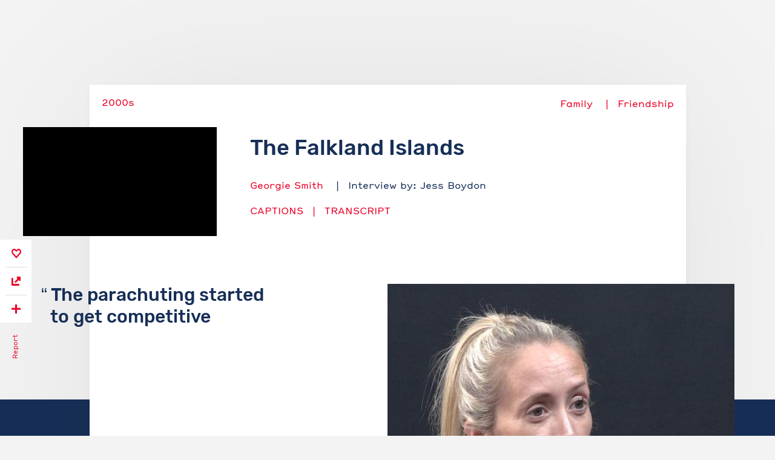

--- FILE ---
content_type: text/html; charset=UTF-8
request_url: https://www.rafstories.org/story/raf-wp-19189
body_size: 7454
content:
<!doctype html>
<html lang="en">

<head>
    <meta charset="utf-8">
    <title>RAFStories  - The Falkland Islands</title>
    <meta name="description" content="The Falkland Islands by Georgie Smith on RAF Stories | What&#039;s your story?">
    <meta name="keywords" content="RAF" />
    <meta property="og:description" content="The Falkland Islands by Georgie Smith on RAF Stories | What&#039;s your story?" />
    <meta http-equiv="X-UA-Compatible" content="IE=Edge" />
    <meta name="viewport" content="width=device-width,initial-scale=1, maximum-scale=1, user-scalable=no">

    <link rel="shortcut icon" href="https://www.rafstories.org/img/favicon/favicon.ico">
    <link rel="icon" type="image/png" href="https://www.rafstories.org/img/favicon/favicon-16x16.png" sizes="16x16">
    <link rel="icon" type="image/png" href="https://www.rafstories.org/img/favicon/favicon-32x32.png" sizes="32x32">
    <link rel="icon" type="image/png" href="https://www.rafstories.org/img/favicon/android-chrome-192x192.png" sizes="192x192">
    <link rel="icon" type="image/png" href="https://www.rafstories.org/img/favicon/android-chrome-256x256.png" sizes="256x256">
    <link rel="apple-touch-icon" sizes="180x180" href="https://www.rafstories.org/img/favicon/apple-touch-icon.png">
    <meta name="msapplication-TileImage" content="https://www.rafstories.org/img/favicon/mstile-150x150.png">
    <meta name="msapplication-TileColor" content="#fff">
    <meta name="apple-mobile-web-app-capable" content="yes">
    <meta name="apple-mobile-web-app-status-bar-style" content="black">
    <meta name="application-name" content="RAF Stories">

    <!-- Google Tag Manager -->
    <script>
        (function(w, d, s, l, i) {
            w[l] = w[l] || [];
            w[l].push({
                'gtm.start': new Date().getTime(),
                event: 'gtm.js'
            });
            var f = d.getElementsByTagName(s)[0],
                j = d.createElement(s),
                dl = l != 'dataLayer' ? '&l=' + l : '';
            j.async = true;
            j.src =
                'https://www.googletagmanager.com/gtm.js?id=' + i + dl;
            f.parentNode.insertBefore(j, f);
        })(window, document, 'script', 'dataLayer', 'GTM-P9GKKDJ');
    </script>
    <!-- End Google Tag Manager -->

    <!-- CSRF Token -->
    <meta name="csrf-token" content="4W5nUrzxZUJKMcIgFGv4bYLcS1uwq3zvO1WC4S6Y">
    <link rel="stylesheet" href="https://www.rafstories.org/build/css/app.css?v=25">
    <script type="text/javascript" charset="utf-8" src="https://www.rafstories.org/js/jquery-3.7.1.min.js"></script>
    <script type="text/javascript" charset="utf-8" src="https://www.rafstories.org/js/main.min.js?v=2" id="main-js"></script>
    <script type="text/javascript" charset="utf-8"
        src="//maps.googleapis.com/maps/api/js?v=3.exp&key=AIzaSyAnksg5DxHpUxvMFTSakrf3mTP859T8X1I" id="maps-js"></script>

    
    <meta property="og:title" content="RAF Site - The Falkland Islands" />
    <meta property="og:url" content="https://www.rafstories.org/story/raf-wp-19189" />
    <meta property="og:description" content="The Falkland Islands by Georgie Smith on RAF Stories | What&#039;s your story?" />
    <meta property="og:image" content="https://www.rafstories.org/ciim-media/113/423/719/medium_Georgie_Smith.jpg" />
    <meta property="og:type" content="article" />
    <meta name="twitter:card" content="summary_large_image" />
    <meta name="twitter:title" content="RAF Site - The Falkland Islands" />
    <meta name="twitter:url" content="https://www.rafstories.org/story/raf-wp-19189" />
    <meta name="twitter:description" content="The Falkland Islands by Georgie Smith on RAF Stories | What&#039;s your story?" />
    <meta name="twitter:image" content="https://www.rafstories.org/ciim-media/113/423/719/medium_Georgie_Smith.jpg" />

</head>

<body>
    <!-- Google Tag Manager (noscript) -->
    <noscript><iframe src="https://www.googletagmanager.com/ns.html?id=GTM-P9GKKDJ" height="0" width="0"
            style="display:none;visibility:hidden"></iframe></noscript>
    <!-- End Google Tag Manager (noscript) -->
    <div id="page">

        <header>
    <div class="wrap" id="menus">
        <a href="https://www.rafstories.org" id="logo"></a>
        <div class="triggers">
            <a class="mt" href="">
                <span></span>
                <span></span>
                <span></span>
            </a>
        </div>
        <div id="main-menu">
            <ul>
                                                <li id="main-menu-665">
                    <a href="https://www.rafstories.org/stories">Stories</a>
                </li>
                                                                <li id="main-menu-35073">
                    <a href="https://www.rafstories.org/collections">Collections</a>
                </li>
                                                                <li id="main-menu-1658">
                    <a href="https://www.rafstories.org/participate/get-the-app">Add story</a>
                </li>
                                                                <li id="main-menu-645">
                    <a href="https://www.rafstories.org/about/raf-stories">About</a>
                </li>
                                                                
                                <li class="login"><a href="https://www.rafstories.org/login">Login</a></li>
                            </ul>
        </div>
    </div>
</header>
        <div id="main-content" class="container">

            
    
            <main id="story-detail" data-next-story-url="https://www.rafstories.org/story/raf-wp-4783"
            data-next-story-title="Sherry Evenings">
            <div class="wrap">
        <!-- video -->
        <div id="video-container">
            <div class="wrap">
                                        <script type="text/javascript" charset="utf-8" src="//vjs.zencdn.net/6.4.0/video.js"></script>
                        <div id="vid">
                            <video id="my-video" class="video-js vjs-sublime-skin vjs-16-9 vjs-big-play-centered" controls
                                preload="auto" width="640" height="264" poster="https://www.rafstories.org/ciim-media/113/423/719/medium_Georgie_Smith.jpg">
                                <source src="https://www.rafstories.org/ciim-media/3/627/458/911/desktop1_Falklands_RAFS.mp4"
                                    type='video/mp4'>
                                <source src="https://www.rafstories.org/ciim-media/3/627/458/911/desktop2_Falklands_RAFS.webm"
                                    type='video/mp4'>
                                                                    <track default kind="captions"
                                        src="https://www.rafstories.org/ciim-media/3/627/458/911/Falklands_RAFS.vtt"
                                        srclang="en" label="Captions">
                                                                <p class="vjs-no-js">
                                    To view this video please enable JavaScript, and consider upgrading to a web browser that
                                    <a href="//videojs.com/html5-video-support/" rel="nofollow" target="_blank"
                                        rel="nofollow noopener noreferrer">supports HTML5
                                        video</a>
                                </p>
                            </video>
                        </div>
                        <div id="vid-more">
                            <div id="video-extras-copy"></div>
                            <a class="play-pause hidden-text" id="video-play">Play / pause</a>
                            <strong class="title">The Falkland Islands</strong>
                            <div class="audio"></div>
                        </div>
                    
                </div>
                <div class="audio"></div>

            </div>

            <!-- contents -->
            <div class="padded">
                <div class="info-line">
                    <p>
                                                    <a
                                href="https://www.rafstories.org/stories/set-filter/time_period/tp-term-10">2000s</a>
                                            </p>
                    <div id="video-tags-copy"></div>
                </div>
                <div class="heading with-video move-right narrow">
                    <div class="content">
                        <h1>The Falkland Islands</h1>

                                                    <ul class="info">
                                                                    <li>
                                                                                    <a
                                                href="https://www.rafstories.org/stories/interviewee/Georgie%20Smith">Georgie Smith</a>
                                                                            </li>
                                
                                                                    <li>Interview by: Jess Boydon</li>
                                                            </ul>
                        
                                                    <ul class="red video-extras" id="video-extras">
                                <li><a href="#" class="video-captions">Captions</a></li>
                                <li><a href="#" class="video-transcript">Transcript</a></li>
                            </ul>
                                                <ul class="tags" id="video-tags">
                                                                                                <li><a
                                            href="https://www.rafstories.org/stories/set-filter/values/v-term-17">Family</a>
                                    </li>
                                                                    <li><a
                                            href="https://www.rafstories.org/stories/set-filter/values/v-term-19">Friendship</a>
                                    </li>
                                                                                    </ul>
                    </div>
                </div>
                                    <div id="transcript">
                        <h2 class="line">Transcript</h2>
                        <div class="text-content">
                            <div class="inner">
                                                                    <p><v ->I was detached to Mount Kent</v></p>
                                                                    <p>just after the Falklands War</p>
                                                                    <p>and I have to say yet again another exciting tour.</p>
                                                                    <p>It was all real</p>
                                                                    <p>and it was one of my most scariest moment</p>
                                                                    <p>because this time it was on one of the shift.</p>
                                                                    <p>The alert sirens went off.</p>
                                                                    <p>If you don't know Mount Kent,</p>
                                                                    <p>it's on top of a mountain.</p>
                                                                    <p>There's nothing else other than a radar</p>
                                                                    <p>and just a group of us doing the same job,</p>
                                                                    <p>identifying the air picture</p>
                                                                    <p>and sending it to the headquarters.</p>
                                                                    <p>The alert siren went off.</p>
                                                                    <p>It seemed that on the southern island</p>
                                                                    <p>they'd detected fast patrol boats of Argentinians,</p>
                                                                    <p>so that was my first experience</p>
                                                                    <p>of actually arming myself up</p>
                                                                    <p>with signing out my weapon</p>
                                                                    <p>and live ammunition</p>
                                                                    <p>and I was sent to a sanga, a gun post</p>
                                                                    <p>and it was very, very dark, very night</p>
                                                                    <p>and you stand in the sanga there</p>
                                                                    <p>and you looking through</p>
                                                                    <p>and the night plays tricks with you</p>
                                                                    <p>and the thoughts that go through your mind</p>
                                                                    <p>and I remember it clearly.</p>
                                                                    <p>Bushes were moving</p>
                                                                    <p>and I'm thinking that's in there,</p>
                                                                    <p>the silhouettes of the bushes</p>
                                                                    <p>and anything that's moving you think it's coming</p>
                                                                    <p>and I was really scared.</p>
                                                                    <p>I was on my own in a sanga,</p>
                                                                    <p>still a young man thinking what am I gonna do</p>
                                                                    <p>if it's an Argentinian?</p>
                                                                    <p>Are you gonna shoot?</p>
                                                                    <p>And all these thoughts that go through your mind</p>
                                                                    <p>and then because there's a small lookout</p>
                                                                    <p>you think is he gonna pop up his head?</p>
                                                                    <p>And then what you gonna do?</p>
                                                                    <p>So, that was the most frightening experience</p>
                                                                    <p>of my time.</p>
                                                                    <p>Luckily nothing happened</p>
                                                                    <p>but I have to say frightening and daunting experience</p>
                                                                    <p>knowing that I've got bullets in my weapon</p>
                                                                    <p>and I could fire at any time</p>
                                                                    <p>and I could kill somebody.</p>
                                                            </div>
                        </div>
                    </div>
                

                <div id="story-summary" class="carousel images-list carousel-element arrows">
                    <ul>
                                                    <li class="item">
                                <a class="bgi cbox" href="https://www.rafstories.org/ciim-media/113/423/719/medium_Georgie_Smith.jpg"><img
                                        src="https://www.rafstories.org/ciim-media/113/423/719/medium_Georgie_Smith.jpg"></a>

                                                            </li>
                                            </ul>
                </div>

                <article class="expandable" id="story-summary-responsive">
                    <h2 class="line">Summary</h2>
                    <blockquote class="move-left">
                        The parachuting started to get competitive
                    </blockquote>
                    <div class="text-content">
                        <p>Sergeant Georgie Smith Joined the RAF in September 1998 as a Personnel Support specialist and has been deployed to the Falkland Islands, Bosnia and Afghanistan. In November 2015, she was diagnosed with Multiple Sclerosis but since then has been promoted to Sergeant and had her career extended by an extra 5 years. Georgie was selected for the Warrior Games in January 2019, leading team UK as their captain during the games in Florida. She won 6 medals competing in several events.</p>
                    </div>
                                    </article>

                
                                    <article class="expandable move-right narrow">
                        <h2 class="line ico locations">Locations</h2>
                        <div class="content">
                            <div class="headlines">
                                <h3 class="bigger">Explore key event locations</h3>
                                <a href="https://www.rafstories.org/stories/location/raf-wp-19189" class="ico more mono">Related
                                    stories</a>
                            </div>
                        </div>
                        <div class="carousel images-list short carousel-element">
                            <ul>
                                                                                                        <li class="item">
                                        <div class="bgi center"
                                            data-img="https://maps.googleapis.com/maps/api/staticmap?center=-51.75%2C-59.16667&size=945x380&zoom=12&key=AIzaSyD4nMoPWjCBEY0hkk154T8JnevKgtRz7UE">
                                        </div>
                                        <strong>Falkland Islands</strong>
                                        <p>                                                  Falkland Islands
                                                                                    </p>
                                    </li>
                                                            </ul>
                        </div>
                    </article>
                
                
            </div>
        </div>
        </main>

        <div id="left-dock">
            <ul>

                <li
                    class="favourite
             not-logged                         ">
                    <a href="#" data-url="https://www.rafstories.org/story/favorite/raf-wp-19189"
                        data-id="raf-wp-19189" title="Favourite">Favourite</a>
                    <div id="not-logged">
                        <div class="modal-title">Please login first</div>
                        <div class="text-content">
                            <p>You have to be logged in to use favourites.</p>
                        </div>
                    </div>
                </li>

                <li class="share">
                    <a href="#" title="Share">Share</a>
                    <div class="sharing">
                        <div class="modal-title">Share</div>
                        <div class="text-content">
                            <p>Share this story</p>
                        </div>
                        <ul class="options">
                            <li><a href="#" class="facebook" title="Facebook">Facebook</a></li>
                            <li><a href="#" class="twitter" title="Twitter">Twitter</a></li>
                            <li><a href="#" class="linkedin" title="Linked IN">Linked IN</a></li>
                            <li><a href="#" class="google" title="Google+">Google+</a></li>
                            <li><a href="mailto:?subject=The%20Falkland%20Islands%20by%20Georgie%20Smith%20on%20RAF%20Stories%20%7C%20What%27s%20your%20story%3F" class="email" title="By Email">By Email</a>
                            </li>
                        </ul>
                    </div>
                </li>

                <li class="report">
                    <a href="#" title="Report"><span>Report</span></a>
                    <div class="reporting">
                        <div class="modal-title">Report</div>
                        <div class="modal-body">
                            <form action="https://www.rafstories.org/story/report" method="post">
                                <input type="hidden" name="_token" value="4W5nUrzxZUJKMcIgFGv4bYLcS1uwq3zvO1WC4S6Y" autocomplete="off">
                                <input type="hidden" name="report_id" value="raf-wp-19189">
                                <input type="hidden" name="report_title" value="The Falkland Islands">
                                <div class="report-form">
                                    <div class="text-content">
                                        <p>Give feedback, report a problem or request deletion of your story.</p>
                                    </div>
                                    <fieldset>
                                        <label for="report-comment">Subject</label>
                                        <input type="text" name="report_subject" id="report-subject" class="r"
                                            required placeholder="Summarise your reason for contacting us in a few words.">

                                        <label for="report-comment">Message</label>
                                        <textarea name="report_comment" id="report-comment" class="r" required
                                            placeholder="Write your message here. A member of the RAF Stories support team will respond as soon as possible."></textarea>

                                        <label for="report-comment">Name</label>
                                        <input type="text" name="report_name" id="report-name" class="r" required
                                            placeholder="Your name">

                                        <label for="report-comment">Email</label>
                                        <input type="email" name="report_email" id="report-email" class="r" required
                                            placeholder="Your email address.">


                                        <input class="nod" type="text" name="report_surname" id="report-surname"
                                            placeholder="Your surname">

                                        <label class="remember check"><input class="r" type="checkbox"
                                                name="report_agree" required><span>I agree to the storage of my email address,
                                                name, and IP address. This information and any feedback I provide may be used to
                                                inform product decisions and to notify me about product updates. Contact us if
                                                you would like this information to be deleted. </span></label>

                                    </fieldset>
                                </div>
                                <div class="report-message">
                                    <div class="text-content">
                                        <p>Thank you for your feedback.</p>
                                    </div>
                                </div>
                                <div class="modal-footer">
                                    <button type="submit" class="btn arrow report-send">Send</button>
                                    <a class="cancel-report" href="#">No, I don’t want to report anything</a>
                                </div>
                            </form>
                        </div>
                    </div>
                </li>
            </ul>
        </div>

                    <section>
                <div class="wrap">
                    <h2 class="bigger">More from Georgie Smith</h2>
                    <div class="more-from carousel-element">
                        <ul class="show-more fadeing has-overlay two-items">
                                                            <li class="item">
                                    <a href="https://www.rafstories.org/story/raf-wp-19105" class="more-from-item">
                                        <div class="bgi"><img src="https://www.rafstories.org/ciim-media/113/423/719/medium_Georgie_Smith.jpg"></div>
                                        <span class="inf">
                                            <p class="quote">They might be terrorists but they are still human</p>
                                                                                            <em>Sgt Georgie Smith</em>
                                                                                    </span>
                                    </a>
                                </li>
                                                            <li class="item">
                                    <a href="https://www.rafstories.org/story/raf-wp-19096" class="more-from-item">
                                        <div class="bgi"><img src="https://www.rafstories.org/ciim-media/113/423/719/medium_Georgie_Smith.jpg"></div>
                                        <span class="inf">
                                            <p class="quote">Basic training is like being hit by a train</p>
                                                                                            <em>Sgt Georgie Smith</em>
                                                                                    </span>
                                    </a>
                                </li>
                                                    </ul>
                    </div>
                </div>
            </section>
        
                    <section>
                <div class="wrap">
                    <h2 class="bigger">Related topics</h2>

                    <div class="related-topics carousel-element">
                        <ul class="has-overlay">
                                                            <li class="item">
                                    <a href="https://www.rafstories.org/stories/set-filter/mood/m-term-2">
                                        <div class="bgi"><img
                                                src="https://www.rafstories.org/ciim-media/866/273/638/medium_Ian_Andover.jpg">
                                        </div>
                                        <strong class="name">Humour</strong>
                                        <span class="more-ico"></span>
                                    </a>
                                </li>
                                                    </ul>
                    </div>
                </div>
            </section>
        
        
        <section class="centered-section">
            <div class="wrap">
                <h4 class="h1">Back to search results</h4>
                <a href="https://www.rafstories.org/stories" class="ico more-down">More RAF Stories</a>
            </div>
        </section>

    
        </div>

        <footer>
    <div class="wrap">
        <nav>
            <ul>
                                    <li>Participate
                                                    <ul>
                                                                    <li>
                                                                                    <a href="https://www.rafstories.org/participate/how-it-works"
                                                title="">How it works</a>
                                        
                                                                            </li>
                                                                    <li>
                                                                                    <a href="https://www.rafstories.org/participate/become-a-volunteer"
                                                title="">Become a volunteer</a>
                                        
                                                                            </li>
                                                                    <li>
                                                                                    <a href="https://www.rafstories.org/participate/become-a-partner"
                                                title="">Become a partner</a>
                                        
                                                                            </li>
                                                                    <li>
                                                                                    <a href="https://www.rafstories.org/participate/get-the-app"
                                                title="">Get the app</a>
                                        
                                                                            </li>
                                                                    <li>
                                                                                    <a href="https://www.rafstories.org/register"
                                                title="">Register</a>
                                        
                                                                            </li>
                                                            </ul>
                                            </li>
                                    <li>Connect
                                                    <ul>
                                                                    <li>
                                                                                    <a href="https://www.facebook.com/rafmuseum/" title=""
                                                target="_blank"
                                                rel="nofollow noopener noreferrer">Facebook</a>
                                        
                                                                            </li>
                                                                    <li>
                                                                                    <a href="https://www.instagram.com/rafmuseum/" title=""
                                                target="_blank"
                                                rel="nofollow noopener noreferrer">Instagram</a>
                                        
                                                                            </li>
                                                                    <li>
                                                                                    <a href="https://www.youtube.com/channel/UCpwYa4YXxdFZE-ishI7CuxA" title=""
                                                target="_blank"
                                                rel="nofollow noopener noreferrer">YouTube</a>
                                        
                                                                            </li>
                                                                    <li>
                                                                                    <a href="https://twitter.com/RAFMUSEUM" title=""
                                                target="_blank"
                                                rel="nofollow noopener noreferrer">Twitter</a>
                                        
                                                                            </li>
                                                            </ul>
                                            </li>
                                    <li>About
                                                    <ul>
                                                                    <li>
                                                                                    <a href="https://www.rafstories.org/about/raf-stories"
                                                title="">RAF Stories</a>
                                        
                                                                            </li>
                                                                    <li>
                                                                                    <a href="https://www.rafstories.org/about/raf-museum"
                                                title="">RAF Museum</a>
                                        
                                                                            </li>
                                                                    <li>
                                                                                    <a href="https://www.rafstories.org/about/partners"
                                                title="">Partners</a>
                                        
                                                                            </li>
                                                                    <li>
                                                                                    <a href="https://www.rafstories.org/about/faqs"
                                                title="">FAQs</a>
                                        
                                                                            </li>
                                                            </ul>
                                            </li>
                                    <li>Terms
                                                    <ul>
                                                                    <li>
                                                                                    <a href="https://www.rafstories.org/terms/terms-and-conditions"
                                                title="">Terms &amp; Conditions</a>
                                        
                                                                            </li>
                                                                    <li>
                                                                                    <a href="https://www.rafstories.org/terms/privacy-notice"
                                                title="">Privacy Notice</a>
                                        
                                                                            </li>
                                                                    <li>
                                                                                    <a href="https://www.rafstories.org/terms/cookies"
                                                title="">Cookies</a>
                                        
                                                                            </li>
                                                            </ul>
                                            </li>
                            </ul>
        </nav>
    </div>
    <div class="wrap">
        <div class="follow-us">
            <a href="https://www.hlf.org.uk" target="_blank" rel="nofollow noopener noreferrer">Lottery Funded</a>
            <a href="https://www.rafmuseum.org.uk" target="_blank" rel="nofollow noopener noreferrer">Royal Air Force
                Museum</a>
        </div>

        <div class="copy">
            <a href="http://opencultu.re" target="_blank" rel="nofollow noopener noreferrer">Made by Open Cultu.re</a>
        </div>
    </div>
</footer>

        <div id="modal-window" class="modal">
            <div class="modal-content">
                <a class="close" href="#">Close</a>
                <div id="modal-contents"></div>
            </div>
        </div>
        <div id="cookies">
            <p>Please note our website uses cookies to improve your experience. <a href="#" id="understand">I
                    understand.</a> For more information see <a
                    href="https://www.rafstories.org/terms/privacy-notice">Privacy Notice</a> &amp; <a
                    href="https://www.rafstories.org/terms/cookies">Cookies</a></p>
        </div>
    </div>
</body>

</html>


--- FILE ---
content_type: text/css
request_url: https://www.rafstories.org/build/css/app.css?v=25
body_size: 266959
content:
@charset "UTF-8";html,body,div,span,applet,object,iframe,h1,h2,h3,h4,h5,h6,p,blockquote,pre,a,abbr,acronym,address,big,cite,code,del,dfn,em,img,ins,kbd,q,s,samp,small,strike,strong,sub,sup,tt,var,b,u,i,center,dl,dt,dd,ol,ul,li,fieldset,form,label,legend,table,caption,tbody,tfoot,thead,tr,th,td,article,aside,canvas,details,embed,figure,figcaption,footer,header,hgroup,menu,nav,output,ruby,section,summary,time,mark,audio,video{border:0;font-size:100%;font:inherit;vertical-align:baseline;margin:0;padding:0}article,aside,details,figcaption,figure,footer,header,hgroup,menu,nav,section{display:block}body{line-height:1}ol,ul{list-style:none}blockquote,q{quotes:none}blockquote:before,blockquote:after,q:before,q:after{content:none}table{border-collapse:collapse;border-spacing:0}.owl-carousel{display:none;width:100%;-webkit-tap-highlight-color:transparent;position:relative;z-index:1}.owl-carousel .owl-stage{position:relative;-ms-touch-action:pan-Y;-moz-backface-visibility:hidden}.owl-carousel .owl-stage:after{content:".";display:block;clear:both;visibility:hidden;line-height:0;height:0}.owl-carousel .owl-stage-outer{position:relative;overflow:hidden;-webkit-transform:translate3d(0px,0px,0px)}.owl-carousel .owl-wrapper,.owl-carousel .owl-item{-webkit-backface-visibility:hidden;-moz-backface-visibility:hidden;-ms-backface-visibility:hidden;-webkit-transform:translate3d(0,0,0);-moz-transform:translate3d(0,0,0);-ms-transform:translate3d(0,0,0)}.owl-carousel .owl-item{position:relative;min-height:1px;float:left;-webkit-backface-visibility:hidden;-webkit-tap-highlight-color:transparent;-webkit-touch-callout:none}.owl-carousel .owl-item img{display:block;width:100%}.owl-carousel .owl-nav.disabled,.owl-carousel .owl-dots.disabled{display:none}.owl-carousel .owl-nav .owl-prev,.owl-carousel .owl-nav .owl-next,.owl-carousel .owl-dot{cursor:pointer;cursor:hand;-webkit-user-select:none;-khtml-user-select:none;-moz-user-select:none;-ms-user-select:none;user-select:none}.owl-carousel.owl-loaded{display:block}.owl-carousel.owl-loading{opacity:0;display:block}.owl-carousel.owl-hidden{opacity:0}.owl-carousel.owl-refresh .owl-item{visibility:hidden}.owl-carousel.owl-drag .owl-item{-webkit-user-select:none;-moz-user-select:none;-ms-user-select:none;user-select:none}.owl-carousel.owl-grab{cursor:move;cursor:grab}.owl-carousel.owl-rtl{direction:rtl}.owl-carousel.owl-rtl .owl-item{float:right}.no-js .owl-carousel{display:block}.owl-carousel .animated{animation-duration:1s;animation-fill-mode:both}.owl-carousel .owl-animated-in{z-index:0}.owl-carousel .owl-animated-out{z-index:1}.owl-carousel .fadeOut{animation-name:fadeOut}@keyframes fadeOut{0%{opacity:1}to{opacity:0}}.owl-height{transition:height .5s ease-in-out}.owl-carousel .owl-item .owl-lazy{opacity:0;transition:opacity .4s ease}.owl-carousel .owl-item img.owl-lazy{transform-style:preserve-3d}.owl-carousel .owl-video-wrapper{position:relative;height:100%;background:#000}.owl-carousel .owl-video-play-icon{position:absolute;height:80px;width:80px;left:50%;top:50%;margin-left:-40px;margin-top:-40px;cursor:pointer;z-index:1;-webkit-backface-visibility:hidden;transition:transform .1s ease}.owl-carousel .owl-video-play-icon:hover{-ms-transform:scale(1.3,1.3);transform:scale(1.3)}.owl-carousel .owl-video-playing .owl-video-tn,.owl-carousel .owl-video-playing .owl-video-play-icon{display:none}.owl-carousel .owl-video-tn{opacity:0;height:100%;background-position:center center;background-repeat:no-repeat;background-size:contain;transition:opacity .4s ease}.owl-carousel .owl-video-frame{position:relative;z-index:1;height:100%;width:100%}.owl-theme .owl-nav{margin-top:10px;text-align:center;-webkit-tap-highlight-color:transparent}.owl-theme .owl-nav [class*=owl-]{color:#fff;font-size:14px;margin:5px;padding:4px 7px;background:#d6d6d6;display:inline-block;cursor:pointer;border-radius:3px}.owl-theme .owl-nav [class*=owl-]:hover{background:#869791;color:#fff;text-decoration:none}.owl-theme .owl-nav .disabled{opacity:.5;cursor:default}.owl-theme .owl-nav.disabled+.owl-dots{margin-top:10px}.owl-theme .owl-dots{text-align:center;-webkit-tap-highlight-color:transparent}.owl-theme .owl-dots .owl-dot{display:inline-block;zoom:1;*display: inline}.owl-theme .owl-dots .owl-dot span{width:10px;height:10px;margin:5px 7px;background:#d6d6d6;display:block;-webkit-backface-visibility:visible;transition:opacity .2s ease;border-radius:30px}.owl-theme .owl-dots .owl-dot.active span,.owl-theme .owl-dots .owl-dot:hover span{background:#869791}.video-js .vjs-big-play-button .vjs-icon-placeholder:before,.vjs-button>.vjs-icon-placeholder:before,.video-js .vjs-modal-dialog,.vjs-modal-dialog .vjs-modal-dialog-content{position:absolute;top:0;left:0;width:100%;height:100%}.video-js .vjs-big-play-button .vjs-icon-placeholder:before,.vjs-button>.vjs-icon-placeholder:before{text-align:center}@font-face{font-family:VideoJS;src:url([data-uri]) format("woff"),url([data-uri]) format("truetype");font-weight:400;font-style:normal}.vjs-icon-play,.video-js .vjs-big-play-button .vjs-icon-placeholder:before,.video-js .vjs-play-control .vjs-icon-placeholder{font-family:VideoJS;font-weight:400;font-style:normal}.vjs-icon-play:before,.video-js .vjs-big-play-button .vjs-icon-placeholder:before,.video-js .vjs-play-control .vjs-icon-placeholder:before{content:""}.vjs-icon-play-circle{font-family:VideoJS;font-weight:400;font-style:normal}.vjs-icon-play-circle:before{content:""}.vjs-icon-pause,.video-js .vjs-play-control.vjs-playing .vjs-icon-placeholder{font-family:VideoJS;font-weight:400;font-style:normal}.vjs-icon-pause:before,.video-js .vjs-play-control.vjs-playing .vjs-icon-placeholder:before{content:""}.vjs-icon-volume-mute,.video-js .vjs-mute-control.vjs-vol-0 .vjs-icon-placeholder{font-family:VideoJS;font-weight:400;font-style:normal}.vjs-icon-volume-mute:before,.video-js .vjs-mute-control.vjs-vol-0 .vjs-icon-placeholder:before{content:""}.vjs-icon-volume-low,.video-js .vjs-mute-control.vjs-vol-1 .vjs-icon-placeholder{font-family:VideoJS;font-weight:400;font-style:normal}.vjs-icon-volume-low:before,.video-js .vjs-mute-control.vjs-vol-1 .vjs-icon-placeholder:before{content:""}.vjs-icon-volume-mid,.video-js .vjs-mute-control.vjs-vol-2 .vjs-icon-placeholder{font-family:VideoJS;font-weight:400;font-style:normal}.vjs-icon-volume-mid:before,.video-js .vjs-mute-control.vjs-vol-2 .vjs-icon-placeholder:before{content:""}.vjs-icon-volume-high,.video-js .vjs-mute-control .vjs-icon-placeholder{font-family:VideoJS;font-weight:400;font-style:normal}.vjs-icon-volume-high:before,.video-js .vjs-mute-control .vjs-icon-placeholder:before{content:""}.vjs-icon-fullscreen-enter,.video-js .vjs-fullscreen-control .vjs-icon-placeholder{font-family:VideoJS;font-weight:400;font-style:normal}.vjs-icon-fullscreen-enter:before,.video-js .vjs-fullscreen-control .vjs-icon-placeholder:before{content:""}.vjs-icon-fullscreen-exit,.video-js.vjs-fullscreen .vjs-fullscreen-control .vjs-icon-placeholder{font-family:VideoJS;font-weight:400;font-style:normal}.vjs-icon-fullscreen-exit:before,.video-js.vjs-fullscreen .vjs-fullscreen-control .vjs-icon-placeholder:before{content:""}.vjs-icon-square{font-family:VideoJS;font-weight:400;font-style:normal}.vjs-icon-square:before{content:""}.vjs-icon-spinner{font-family:VideoJS;font-weight:400;font-style:normal}.vjs-icon-spinner:before{content:""}.vjs-icon-subtitles,.video-js .vjs-subtitles-button .vjs-icon-placeholder,.video-js .vjs-subs-caps-button .vjs-icon-placeholder,.video-js.video-js:lang(en-GB) .vjs-subs-caps-button .vjs-icon-placeholder,.video-js.video-js:lang(en-IE) .vjs-subs-caps-button .vjs-icon-placeholder,.video-js.video-js:lang(en-AU) .vjs-subs-caps-button .vjs-icon-placeholder,.video-js.video-js:lang(en-NZ) .vjs-subs-caps-button .vjs-icon-placeholder{font-family:VideoJS;font-weight:400;font-style:normal}.vjs-icon-subtitles:before,.video-js .vjs-subtitles-button .vjs-icon-placeholder:before,.video-js .vjs-subs-caps-button .vjs-icon-placeholder:before,.video-js.video-js:lang(en-GB) .vjs-subs-caps-button .vjs-icon-placeholder:before,.video-js.video-js:lang(en-IE) .vjs-subs-caps-button .vjs-icon-placeholder:before,.video-js.video-js:lang(en-AU) .vjs-subs-caps-button .vjs-icon-placeholder:before,.video-js.video-js:lang(en-NZ) .vjs-subs-caps-button .vjs-icon-placeholder:before{content:""}.vjs-icon-captions,.video-js .vjs-captions-button .vjs-icon-placeholder,.video-js:lang(en) .vjs-subs-caps-button .vjs-icon-placeholder,.video-js:lang(fr-CA) .vjs-subs-caps-button .vjs-icon-placeholder{font-family:VideoJS;font-weight:400;font-style:normal}.vjs-icon-captions:before,.video-js .vjs-captions-button .vjs-icon-placeholder:before,.video-js:lang(en) .vjs-subs-caps-button .vjs-icon-placeholder:before,.video-js:lang(fr-CA) .vjs-subs-caps-button .vjs-icon-placeholder:before{content:""}.vjs-icon-chapters,.video-js .vjs-chapters-button .vjs-icon-placeholder{font-family:VideoJS;font-weight:400;font-style:normal}.vjs-icon-chapters:before,.video-js .vjs-chapters-button .vjs-icon-placeholder:before{content:""}.vjs-icon-share{font-family:VideoJS;font-weight:400;font-style:normal}.vjs-icon-share:before{content:""}.vjs-icon-cog{font-family:VideoJS;font-weight:400;font-style:normal}.vjs-icon-cog:before{content:""}.vjs-icon-circle,.video-js .vjs-play-progress,.video-js .vjs-volume-level{font-family:VideoJS;font-weight:400;font-style:normal}.vjs-icon-circle:before,.video-js .vjs-play-progress:before,.video-js .vjs-volume-level:before{content:""}.vjs-icon-circle-outline{font-family:VideoJS;font-weight:400;font-style:normal}.vjs-icon-circle-outline:before{content:""}.vjs-icon-circle-inner-circle{font-family:VideoJS;font-weight:400;font-style:normal}.vjs-icon-circle-inner-circle:before{content:""}.vjs-icon-hd{font-family:VideoJS;font-weight:400;font-style:normal}.vjs-icon-hd:before{content:""}.vjs-icon-cancel,.video-js .vjs-control.vjs-close-button .vjs-icon-placeholder{font-family:VideoJS;font-weight:400;font-style:normal}.vjs-icon-cancel:before,.video-js .vjs-control.vjs-close-button .vjs-icon-placeholder:before{content:""}.vjs-icon-replay,.video-js .vjs-play-control.vjs-ended .vjs-icon-placeholder{font-family:VideoJS;font-weight:400;font-style:normal}.vjs-icon-replay:before,.video-js .vjs-play-control.vjs-ended .vjs-icon-placeholder:before{content:""}.vjs-icon-facebook{font-family:VideoJS;font-weight:400;font-style:normal}.vjs-icon-facebook:before{content:""}.vjs-icon-gplus{font-family:VideoJS;font-weight:400;font-style:normal}.vjs-icon-gplus:before{content:""}.vjs-icon-linkedin{font-family:VideoJS;font-weight:400;font-style:normal}.vjs-icon-linkedin:before{content:""}.vjs-icon-twitter{font-family:VideoJS;font-weight:400;font-style:normal}.vjs-icon-twitter:before{content:""}.vjs-icon-tumblr{font-family:VideoJS;font-weight:400;font-style:normal}.vjs-icon-tumblr:before{content:""}.vjs-icon-pinterest{font-family:VideoJS;font-weight:400;font-style:normal}.vjs-icon-pinterest:before{content:""}.vjs-icon-audio-description,.video-js .vjs-descriptions-button .vjs-icon-placeholder{font-family:VideoJS;font-weight:400;font-style:normal}.vjs-icon-audio-description:before,.video-js .vjs-descriptions-button .vjs-icon-placeholder:before{content:""}.vjs-icon-audio,.video-js .vjs-audio-button .vjs-icon-placeholder{font-family:VideoJS;font-weight:400;font-style:normal}.vjs-icon-audio:before,.video-js .vjs-audio-button .vjs-icon-placeholder:before{content:""}.video-js{display:block;vertical-align:top;box-sizing:border-box;color:#fff;background-color:#000;position:relative;padding:0;font-size:10px;line-height:1;font-weight:400;font-style:normal;font-family:Arial,Helvetica,sans-serif}.video-js:-moz-full-screen{position:absolute}.video-js:-webkit-full-screen{width:100%!important;height:100%!important}.video-js[tabindex="-1"]{outline:none}.video-js *,.video-js *:before,.video-js *:after{box-sizing:inherit}.video-js ul{font-family:inherit;font-size:inherit;line-height:inherit;list-style-position:outside;margin:0}.video-js.vjs-fluid,.video-js.vjs-16-9,.video-js.vjs-4-3{width:100%;max-width:100%;height:0}.video-js.vjs-16-9{padding-top:56.25%}.video-js.vjs-4-3{padding-top:75%}.video-js.vjs-fill{width:100%;height:100%}.video-js .vjs-tech{position:absolute;top:0;left:0;width:100%;height:100%}body.vjs-full-window{padding:0;margin:0;height:100%;overflow-y:auto}.vjs-full-window .video-js.vjs-fullscreen{position:fixed;overflow:hidden;z-index:1000;left:0;top:0;bottom:0;right:0}.video-js.vjs-fullscreen{width:100%!important;height:100%!important;padding-top:0!important}.video-js.vjs-fullscreen.vjs-user-inactive{cursor:none}.vjs-hidden{display:none!important}.vjs-disabled{opacity:.5;cursor:default}.video-js .vjs-offscreen{height:1px;left:-9999px;position:absolute;top:0;width:1px}.vjs-lock-showing{display:block!important;opacity:1;visibility:visible}.vjs-no-js{padding:20px;color:#fff;background-color:#000;font-size:18px;font-family:Arial,Helvetica,sans-serif;text-align:center;width:300px;height:150px;margin:0 auto}.vjs-no-js a,.vjs-no-js a:visited{color:#66a8cc}.video-js .vjs-big-play-button{font-size:3em;line-height:1.5em;height:1.5em;width:3em;display:block;position:absolute;top:10px;left:10px;padding:0;cursor:pointer;opacity:1;border:.06666em solid #fff;background-color:#2b333f;background-color:#2b333fb3;-webkit-border-radius:.3em;-moz-border-radius:.3em;border-radius:.3em;-webkit-transition:all .4s;-moz-transition:all .4s;-ms-transition:all .4s;-o-transition:all .4s;transition:all .4s}.vjs-big-play-centered .vjs-big-play-button{top:50%;left:50%;margin-top:-.75em;margin-left:-1.5em}.video-js:hover .vjs-big-play-button,.video-js .vjs-big-play-button:focus{border-color:#fff;background-color:#73859f;background-color:#73859f80;-webkit-transition:all 0s;-moz-transition:all 0s;-ms-transition:all 0s;-o-transition:all 0s;transition:all 0s}.vjs-controls-disabled .vjs-big-play-button,.vjs-has-started .vjs-big-play-button,.vjs-using-native-controls .vjs-big-play-button,.vjs-error .vjs-big-play-button{display:none}.vjs-has-started.vjs-paused.vjs-show-big-play-button-on-pause .vjs-big-play-button{display:block}.video-js button{background:none;border:none;color:inherit;display:inline-block;overflow:visible;font-size:inherit;line-height:inherit;text-transform:none;text-decoration:none;transition:none;-webkit-appearance:none;-moz-appearance:none;appearance:none}.vjs-control .vjs-button{width:100%;height:100%}.video-js .vjs-control.vjs-close-button{cursor:pointer;height:3em;position:absolute;right:0;top:.5em;z-index:2}.video-js .vjs-modal-dialog{background:#000c;background:-webkit-linear-gradient(-90deg,rgba(0,0,0,.8),rgba(255,255,255,0));background:linear-gradient(180deg,#000c,#fff0);overflow:auto;box-sizing:content-box}.video-js .vjs-modal-dialog>*{box-sizing:border-box}.vjs-modal-dialog .vjs-modal-dialog-content{font-size:1.2em;line-height:1.5;padding:20px 24px;z-index:1}.vjs-menu-button{cursor:pointer}.vjs-menu-button.vjs-disabled{cursor:default}.vjs-workinghover .vjs-menu-button.vjs-disabled:hover .vjs-menu{display:none}.vjs-menu .vjs-menu-content{display:block;padding:0;margin:0;font-family:Arial,Helvetica,sans-serif;overflow:auto;box-sizing:content-box}.vjs-menu .vjs-menu-content>*{box-sizing:border-box}.vjs-scrubbing .vjs-menu-button:hover .vjs-menu{display:none}.vjs-menu li{list-style:none;margin:0;padding:.2em 0;line-height:1.4em;font-size:1.2em;text-align:center;text-transform:lowercase}.vjs-menu li.vjs-menu-item:focus,.vjs-menu li.vjs-menu-item:hover{background-color:#73859f;background-color:#73859f80}.vjs-menu li.vjs-selected,.vjs-menu li.vjs-selected:focus,.vjs-menu li.vjs-selected:hover{background-color:#fff;color:#2b333f}.vjs-menu li.vjs-menu-title{text-align:center;text-transform:uppercase;font-size:1em;line-height:2em;padding:0;margin:0 0 .3em;font-weight:700;cursor:default}.vjs-menu-button-popup .vjs-menu{display:none;position:absolute;bottom:0;width:10em;left:-3em;height:0em;margin-bottom:1.5em;border-top-color:#2b333fb3}.vjs-menu-button-popup .vjs-menu .vjs-menu-content{background-color:#2b333f;background-color:#2b333fb3;position:absolute;width:100%;bottom:1.5em;max-height:15em}.vjs-workinghover .vjs-menu-button-popup:hover .vjs-menu,.vjs-menu-button-popup .vjs-menu.vjs-lock-showing{display:block}.video-js .vjs-menu-button-inline{-webkit-transition:all .4s;-moz-transition:all .4s;-ms-transition:all .4s;-o-transition:all .4s;transition:all .4s;overflow:hidden}.video-js .vjs-menu-button-inline:before{width:2.222222222em}.video-js .vjs-menu-button-inline:hover,.video-js .vjs-menu-button-inline:focus,.video-js .vjs-menu-button-inline.vjs-slider-active,.video-js.vjs-no-flex .vjs-menu-button-inline{width:12em}.vjs-menu-button-inline .vjs-menu{opacity:0;height:100%;width:auto;position:absolute;left:4em;top:0;padding:0;margin:0;-webkit-transition:all .4s;-moz-transition:all .4s;-ms-transition:all .4s;-o-transition:all .4s;transition:all .4s}.vjs-menu-button-inline:hover .vjs-menu,.vjs-menu-button-inline:focus .vjs-menu,.vjs-menu-button-inline.vjs-slider-active .vjs-menu{display:block;opacity:1}.vjs-no-flex .vjs-menu-button-inline .vjs-menu{display:block;opacity:1;position:relative;width:auto}.vjs-no-flex .vjs-menu-button-inline:hover .vjs-menu,.vjs-no-flex .vjs-menu-button-inline:focus .vjs-menu,.vjs-no-flex .vjs-menu-button-inline.vjs-slider-active .vjs-menu{width:auto}.vjs-menu-button-inline .vjs-menu-content{width:auto;height:100%;margin:0;overflow:hidden}.video-js .vjs-control-bar{display:none;width:100%;position:absolute;bottom:0;left:0;right:0;height:3em;background-color:#2b333f;background-color:#2b333fb3}.vjs-has-started .vjs-control-bar{display:-webkit-box;display:-webkit-flex;display:-ms-flexbox;display:flex;visibility:visible;opacity:1;-webkit-transition:visibility .1s,opacity .1s;-moz-transition:visibility .1s,opacity .1s;-ms-transition:visibility .1s,opacity .1s;-o-transition:visibility .1s,opacity .1s;transition:visibility .1s,opacity .1s}.vjs-has-started.vjs-user-inactive.vjs-playing .vjs-control-bar{visibility:visible;opacity:0;-webkit-transition:visibility 1s,opacity 1s;-moz-transition:visibility 1s,opacity 1s;-ms-transition:visibility 1s,opacity 1s;-o-transition:visibility 1s,opacity 1s;transition:visibility 1s,opacity 1s}.vjs-controls-disabled .vjs-control-bar,.vjs-using-native-controls .vjs-control-bar,.vjs-error .vjs-control-bar{display:none!important}.vjs-audio.vjs-has-started.vjs-user-inactive.vjs-playing .vjs-control-bar{opacity:1;visibility:visible}.vjs-has-started.vjs-no-flex .vjs-control-bar{display:table}.video-js .vjs-control{position:relative;text-align:center;margin:0;padding:0;height:100%;width:4em;-webkit-box-flex:none;-moz-box-flex:none;-webkit-flex:none;-ms-flex:none;flex:none}.vjs-button>.vjs-icon-placeholder:before{font-size:1.8em;line-height:1.67}.video-js .vjs-control:focus:before,.video-js .vjs-control:hover:before,.video-js .vjs-control:focus{text-shadow:0em 0em 1em white}.video-js .vjs-control-text{border:0;clip:rect(0 0 0 0);height:1px;overflow:hidden;padding:0;position:absolute;width:1px}.vjs-no-flex .vjs-control{display:table-cell;vertical-align:middle}.video-js .vjs-custom-control-spacer{display:none}.video-js .vjs-progress-control{cursor:pointer;-webkit-box-flex:auto;-moz-box-flex:auto;-webkit-flex:auto;-ms-flex:auto;flex:auto;display:-webkit-box;display:-webkit-flex;display:-ms-flexbox;display:flex;-webkit-box-align:center;-webkit-align-items:center;-ms-flex-align:center;align-items:center;min-width:4em}.video-js .vjs-progress-control.disabled{cursor:default}.vjs-live .vjs-progress-control{display:none}.vjs-no-flex .vjs-progress-control{width:auto}.video-js .vjs-progress-holder{-webkit-box-flex:auto;-moz-box-flex:auto;-webkit-flex:auto;-ms-flex:auto;flex:auto;-webkit-transition:all .2s;-moz-transition:all .2s;-ms-transition:all .2s;-o-transition:all .2s;transition:all .2s;height:.3em}.video-js .vjs-progress-control .vjs-progress-holder{margin:0 10px}.video-js .vjs-progress-control:hover .vjs-progress-holder{font-size:1.6666666667em}.video-js .vjs-progress-control:hover .vjs-progress-holder.disabled{font-size:1em}.video-js .vjs-progress-holder .vjs-play-progress,.video-js .vjs-progress-holder .vjs-load-progress,.video-js .vjs-progress-holder .vjs-load-progress div{position:absolute;display:block;height:100%;margin:0;padding:0;width:0;left:0;top:0}.video-js .vjs-play-progress{background-color:#fff}.video-js .vjs-play-progress:before{font-size:.9em;position:absolute;right:-.5em;top:-.3333333333em;z-index:1}.video-js .vjs-load-progress{background:#bfc7d3;background:#73859f80}.video-js .vjs-load-progress div{background:#fff;background:#73859fbf}.video-js .vjs-time-tooltip{background-color:#fff;background-color:#fffc;-webkit-border-radius:.3em;-moz-border-radius:.3em;border-radius:.3em;color:#000;float:right;font-family:Arial,Helvetica,sans-serif;font-size:1em;padding:6px 8px 8px;pointer-events:none;position:relative;top:-3.4em;visibility:hidden;z-index:1}.video-js .vjs-progress-holder:focus .vjs-time-tooltip{display:none}.video-js .vjs-progress-control:hover .vjs-time-tooltip,.video-js .vjs-progress-control:hover .vjs-progress-holder:focus .vjs-time-tooltip{display:block;font-size:.6em;visibility:visible}.video-js .vjs-progress-control.disabled:hover .vjs-time-tooltip{font-size:1em}.video-js .vjs-progress-control .vjs-mouse-display{display:none;position:absolute;width:1px;height:100%;background-color:#000;z-index:1}.vjs-no-flex .vjs-progress-control .vjs-mouse-display{z-index:0}.video-js .vjs-progress-control:hover .vjs-mouse-display{display:block}.video-js.vjs-user-inactive .vjs-progress-control .vjs-mouse-display{visibility:hidden;opacity:0;-webkit-transition:visibility 1s,opacity 1s;-moz-transition:visibility 1s,opacity 1s;-ms-transition:visibility 1s,opacity 1s;-o-transition:visibility 1s,opacity 1s;transition:visibility 1s,opacity 1s}.video-js.vjs-user-inactive.vjs-no-flex .vjs-progress-control .vjs-mouse-display{display:none}.vjs-mouse-display .vjs-time-tooltip{color:#fff;background-color:#000;background-color:#000c}.video-js .vjs-slider{position:relative;cursor:pointer;padding:0;margin:0 .45em;-webkit-touch-callout:none;-webkit-user-select:none;-khtml-user-select:none;-moz-user-select:none;-ms-user-select:none;user-select:none;background-color:#73859f;background-color:#73859f80}.video-js .vjs-slider.disabled{cursor:default}.video-js .vjs-slider:focus{text-shadow:0em 0em 1em white;-webkit-box-shadow:0 0 1em #fff;-moz-box-shadow:0 0 1em #fff;box-shadow:0 0 1em #fff}.video-js .vjs-mute-control{cursor:pointer;-webkit-box-flex:none;-moz-box-flex:none;-webkit-flex:none;-ms-flex:none;flex:none;padding-left:2em;padding-right:2em;padding-bottom:3em}.video-js .vjs-volume-control{cursor:pointer;margin-right:1em;display:-webkit-box;display:-webkit-flex;display:-ms-flexbox;display:flex}.video-js .vjs-volume-control.vjs-volume-horizontal{width:5em}.video-js .vjs-volume-panel .vjs-volume-control{visibility:visible;opacity:0;width:1px;height:1px;margin-left:-1px}.vjs-no-flex .vjs-volume-panel .vjs-volume-control.vjs-volume-vertical,.vjs-no-flex .vjs-volume-panel .vjs-volume-control.vjs-volume-vertical .vjs-volume-bar,.vjs-no-flex .vjs-volume-panel .vjs-volume-control.vjs-volume-vertical .vjs-volume-level{-ms-filter:"progid:DXImageTransform.Microsoft.Alpha(Opacity=0)"}.video-js .vjs-volume-panel{-webkit-transition:width 1s;-moz-transition:width 1s;-ms-transition:width 1s;-o-transition:width 1s;transition:width 1s}.video-js .vjs-volume-panel:hover .vjs-volume-control,.video-js .vjs-volume-panel:active .vjs-volume-control,.video-js .vjs-volume-panel.nice-select.open .vjs-volume-control,.video-js .vjs-volume-panel:focus .vjs-volume-control,.video-js .vjs-volume-panel .vjs-volume-control:hover,.video-js .vjs-volume-panel .vjs-volume-control:active,.video-js .vjs-volume-panel .vjs-volume-control.nice-select.open,.video-js .vjs-volume-panel .vjs-volume-control:focus,.video-js .vjs-volume-panel .vjs-mute-control:hover~.vjs-volume-control,.video-js .vjs-volume-panel .vjs-mute-control:active~.vjs-volume-control,.video-js .vjs-volume-panel .vjs-mute-control.nice-select.open~.vjs-volume-control,.video-js .vjs-volume-panel .vjs-mute-control:focus~.vjs-volume-control,.video-js .vjs-volume-panel .vjs-volume-control.vjs-slider-active{visibility:visible;opacity:1;position:relative;-webkit-transition:visibility .1s,opacity .1s,height .1s,width .1s,left 0s,top 0s;-moz-transition:visibility .1s,opacity .1s,height .1s,width .1s,left 0s,top 0s;-ms-transition:visibility .1s,opacity .1s,height .1s,width .1s,left 0s,top 0s;-o-transition:visibility .1s,opacity .1s,height .1s,width .1s,left 0s,top 0s;transition:visibility .1s,opacity .1s,height .1s,width .1s,left 0s,top 0s}.video-js .vjs-volume-panel:hover .vjs-volume-control.vjs-volume-horizontal,.video-js .vjs-volume-panel:active .vjs-volume-control.vjs-volume-horizontal,.video-js .vjs-volume-panel.nice-select.open .vjs-volume-control.vjs-volume-horizontal,.video-js .vjs-volume-panel:focus .vjs-volume-control.vjs-volume-horizontal,.video-js .vjs-volume-panel .vjs-volume-control:hover.vjs-volume-horizontal,.video-js .vjs-volume-panel .vjs-volume-control:active.vjs-volume-horizontal,.video-js .vjs-volume-panel .vjs-volume-control.vjs-volume-horizontal.nice-select.open,.video-js .vjs-volume-panel .vjs-volume-control:focus.vjs-volume-horizontal,.video-js .vjs-volume-panel .vjs-mute-control:hover~.vjs-volume-control.vjs-volume-horizontal,.video-js .vjs-volume-panel .vjs-mute-control:active~.vjs-volume-control.vjs-volume-horizontal,.video-js .vjs-volume-panel .vjs-mute-control.nice-select.open~.vjs-volume-control.vjs-volume-horizontal,.video-js .vjs-volume-panel .vjs-mute-control:focus~.vjs-volume-control.vjs-volume-horizontal,.video-js .vjs-volume-panel .vjs-volume-control.vjs-slider-active.vjs-volume-horizontal{width:5em;height:3em}.video-js .vjs-volume-panel:hover .vjs-volume-control.vjs-volume-vertical,.video-js .vjs-volume-panel:active .vjs-volume-control.vjs-volume-vertical,.video-js .vjs-volume-panel.nice-select.open .vjs-volume-control.vjs-volume-vertical,.video-js .vjs-volume-panel:focus .vjs-volume-control.vjs-volume-vertical,.video-js .vjs-volume-panel .vjs-volume-control:hover.vjs-volume-vertical,.video-js .vjs-volume-panel .vjs-volume-control:active.vjs-volume-vertical,.video-js .vjs-volume-panel .vjs-volume-control.vjs-volume-vertical.nice-select.open,.video-js .vjs-volume-panel .vjs-volume-control:focus.vjs-volume-vertical,.video-js .vjs-volume-panel .vjs-mute-control:hover~.vjs-volume-control.vjs-volume-vertical,.video-js .vjs-volume-panel .vjs-mute-control:active~.vjs-volume-control.vjs-volume-vertical,.video-js .vjs-volume-panel .vjs-mute-control.nice-select.open~.vjs-volume-control.vjs-volume-vertical,.video-js .vjs-volume-panel .vjs-mute-control:focus~.vjs-volume-control.vjs-volume-vertical,.video-js .vjs-volume-panel .vjs-volume-control.vjs-slider-active.vjs-volume-vertical{-ms-filter:"progid:DXImageTransform.Microsoft.Alpha(Opacity=100)"}.video-js .vjs-volume-panel:hover .vjs-volume-control.vjs-volume-vertical .vjs-volume-bar,.video-js .vjs-volume-panel:hover .vjs-volume-control.vjs-volume-vertical .vjs-volume-level,.video-js .vjs-volume-panel:active .vjs-volume-control.vjs-volume-vertical .vjs-volume-bar,.video-js .vjs-volume-panel.nice-select.open .vjs-volume-control.vjs-volume-vertical .vjs-volume-bar,.video-js .vjs-volume-panel:active .vjs-volume-control.vjs-volume-vertical .vjs-volume-level,.video-js .vjs-volume-panel.nice-select.open .vjs-volume-control.vjs-volume-vertical .vjs-volume-level,.video-js .vjs-volume-panel:focus .vjs-volume-control.vjs-volume-vertical .vjs-volume-bar,.video-js .vjs-volume-panel:focus .vjs-volume-control.vjs-volume-vertical .vjs-volume-level,.video-js .vjs-volume-panel .vjs-volume-control:hover.vjs-volume-vertical .vjs-volume-bar,.video-js .vjs-volume-panel .vjs-volume-control:hover.vjs-volume-vertical .vjs-volume-level,.video-js .vjs-volume-panel .vjs-volume-control:active.vjs-volume-vertical .vjs-volume-bar,.video-js .vjs-volume-panel .vjs-volume-control.vjs-volume-vertical.nice-select.open .vjs-volume-bar,.video-js .vjs-volume-panel .vjs-volume-control:active.vjs-volume-vertical .vjs-volume-level,.video-js .vjs-volume-panel .vjs-volume-control.vjs-volume-vertical.nice-select.open .vjs-volume-level,.video-js .vjs-volume-panel .vjs-volume-control:focus.vjs-volume-vertical .vjs-volume-bar,.video-js .vjs-volume-panel .vjs-volume-control:focus.vjs-volume-vertical .vjs-volume-level,.video-js .vjs-volume-panel .vjs-mute-control:hover~.vjs-volume-control.vjs-volume-vertical .vjs-volume-bar,.video-js .vjs-volume-panel .vjs-mute-control:hover~.vjs-volume-control.vjs-volume-vertical .vjs-volume-level,.video-js .vjs-volume-panel .vjs-mute-control:active~.vjs-volume-control.vjs-volume-vertical .vjs-volume-bar,.video-js .vjs-volume-panel .vjs-mute-control.nice-select.open~.vjs-volume-control.vjs-volume-vertical .vjs-volume-bar,.video-js .vjs-volume-panel .vjs-mute-control:active~.vjs-volume-control.vjs-volume-vertical .vjs-volume-level,.video-js .vjs-volume-panel .vjs-mute-control.nice-select.open~.vjs-volume-control.vjs-volume-vertical .vjs-volume-level,.video-js .vjs-volume-panel .vjs-mute-control:focus~.vjs-volume-control.vjs-volume-vertical .vjs-volume-bar,.video-js .vjs-volume-panel .vjs-mute-control:focus~.vjs-volume-control.vjs-volume-vertical .vjs-volume-level,.video-js .vjs-volume-panel .vjs-volume-control.vjs-slider-active.vjs-volume-vertical .vjs-volume-bar,.video-js .vjs-volume-panel .vjs-volume-control.vjs-slider-active.vjs-volume-vertical .vjs-volume-level{-ms-filter:"progid:DXImageTransform.Microsoft.Alpha(Opacity=100)"}.video-js .vjs-volume-panel.vjs-volume-panel-horizontal:hover,.video-js .vjs-volume-panel.vjs-volume-panel-horizontal:focus,.video-js .vjs-volume-panel.vjs-volume-panel-horizontal:active,.video-js .vjs-volume-panel.vjs-volume-panel-horizontal.nice-select.open,.video-js .vjs-volume-panel.vjs-volume-panel-horizontal.vjs-slider-active{width:9em;-webkit-transition:width .1s;-moz-transition:width .1s;-ms-transition:width .1s;-o-transition:width .1s;transition:width .1s}.video-js .vjs-volume-panel .vjs-volume-control.vjs-volume-vertical{height:8em;width:3em;left:-3.5em;-webkit-transition:visibility 1s,opacity 1s,height 1s 1s,width 1s 1s,left 1s 1s,top 1s 1s;-moz-transition:visibility 1s,opacity 1s,height 1s 1s,width 1s 1s,left 1s 1s,top 1s 1s;-ms-transition:visibility 1s,opacity 1s,height 1s 1s,width 1s 1s,left 1s 1s,top 1s 1s;-o-transition:visibility 1s,opacity 1s,height 1s 1s,width 1s 1s,left 1s 1s,top 1s 1s;transition:visibility 1s,opacity 1s,height 1s 1s,width 1s 1s,left 1s 1s,top 1s 1s}.video-js .vjs-volume-panel .vjs-volume-control.vjs-volume-horizontal{-webkit-transition:visibility 1s,opacity 1s,height 1s 1s,width 1s,left 1s 1s,top 1s 1s;-moz-transition:visibility 1s,opacity 1s,height 1s 1s,width 1s,left 1s 1s,top 1s 1s;-ms-transition:visibility 1s,opacity 1s,height 1s 1s,width 1s,left 1s 1s,top 1s 1s;-o-transition:visibility 1s,opacity 1s,height 1s 1s,width 1s,left 1s 1s,top 1s 1s;transition:visibility 1s,opacity 1s,height 1s 1s,width 1s,left 1s 1s,top 1s 1s}.video-js.vjs-no-flex .vjs-volume-panel .vjs-volume-control.vjs-volume-horizontal{width:5em;height:3em;visibility:visible;opacity:1;position:relative;-webkit-transition:none;-moz-transition:none;-ms-transition:none;-o-transition:none;transition:none}.video-js.vjs-no-flex .vjs-volume-control.vjs-volume-vertical,.video-js.vjs-no-flex .vjs-volume-panel .vjs-volume-control.vjs-volume-vertical{position:absolute;bottom:3em;left:.5em}.video-js .vjs-volume-panel{display:-webkit-box;display:-webkit-flex;display:-ms-flexbox;display:flex}.video-js .vjs-volume-bar{margin:1.35em .45em}.vjs-volume-bar.vjs-slider-horizontal{width:5em;height:.3em}.vjs-volume-bar.vjs-slider-vertical{width:.3em;height:5em;margin:1.35em auto}.video-js .vjs-volume-level{position:absolute;bottom:0;left:0;background-color:#fff}.video-js .vjs-volume-level:before{position:absolute;font-size:.9em}.vjs-slider-vertical .vjs-volume-level{width:.3em}.vjs-slider-vertical .vjs-volume-level:before{top:-.5em;left:-.3em}.vjs-slider-horizontal .vjs-volume-level{height:.3em}.vjs-slider-horizontal .vjs-volume-level:before{top:-.3em;right:-.5em}.video-js .vjs-volume-panel.vjs-volume-panel-vertical{width:4em}.vjs-volume-bar.vjs-slider-vertical .vjs-volume-level{height:100%}.vjs-volume-bar.vjs-slider-horizontal .vjs-volume-level{width:100%}.video-js .vjs-volume-vertical{width:3em;height:8em;bottom:8em;background-color:#2b333f;background-color:#2b333fb3}.video-js .vjs-volume-horizontal .vjs-menu{left:-2em}.vjs-poster{display:inline-block;vertical-align:middle;background-repeat:no-repeat;background-position:50% 50%;background-size:contain;background-color:#000;cursor:pointer;margin:0;padding:0;position:absolute;top:0;right:0;bottom:0;left:0;height:100%}.vjs-poster img{display:block;vertical-align:middle;margin:0 auto;max-height:100%;padding:0;width:100%}.vjs-has-started .vjs-poster{display:none}.vjs-audio.vjs-has-started .vjs-poster{display:block}.vjs-using-native-controls .vjs-poster{display:none}.video-js .vjs-live-control{display:-webkit-box;display:-webkit-flex;display:-ms-flexbox;display:flex;-webkit-box-align:flex-start;-webkit-align-items:flex-start;-ms-flex-align:flex-start;align-items:flex-start;-webkit-box-flex:auto;-moz-box-flex:auto;-webkit-flex:auto;-ms-flex:auto;flex:auto;font-size:1em;line-height:3em}.vjs-no-flex .vjs-live-control{display:table-cell;width:auto;text-align:left}.video-js .vjs-time-control{-webkit-box-flex:none;-moz-box-flex:none;-webkit-flex:none;-ms-flex:none;flex:none;font-size:1em;line-height:3em;min-width:2em;width:auto;padding-left:1em;padding-right:1em}.vjs-live .vjs-time-control,.video-js .vjs-current-time,.vjs-no-flex .vjs-current-time{display:none}.vjs-no-flex .vjs-remaining-time.vjs-time-control.vjs-control{width:0px!important;white-space:nowrap}.video-js .vjs-duration,.vjs-no-flex .vjs-duration{display:none}.vjs-time-divider{display:none;line-height:3em}.vjs-live .vjs-time-divider{display:none}.video-js .vjs-play-control .vjs-icon-placeholder{cursor:pointer;-webkit-box-flex:none;-moz-box-flex:none;-webkit-flex:none;-ms-flex:none;flex:none}.vjs-text-track-display{position:absolute;bottom:3em;left:0;right:0;top:0;pointer-events:none}.video-js.vjs-user-inactive.vjs-playing .vjs-text-track-display{bottom:1em}.video-js .vjs-text-track{font-size:1.4em;text-align:center;margin-bottom:.1em;background-color:#000;background-color:#00000080}.vjs-subtitles{color:#fff}.vjs-captions{color:#fc6}.vjs-tt-cue{display:block}video::-webkit-media-text-track-display{-moz-transform:translateY(-3em);-ms-transform:translateY(-3em);-o-transform:translateY(-3em);-webkit-transform:translateY(-3em);transform:translateY(-3em)}.video-js.vjs-user-inactive.vjs-playing video::-webkit-media-text-track-display{-moz-transform:translateY(-1.5em);-ms-transform:translateY(-1.5em);-o-transform:translateY(-1.5em);-webkit-transform:translateY(-1.5em);transform:translateY(-1.5em)}.video-js .vjs-fullscreen-control{cursor:pointer;-webkit-box-flex:none;-moz-box-flex:none;-webkit-flex:none;-ms-flex:none;flex:none}.vjs-playback-rate>.vjs-menu-button,.vjs-playback-rate .vjs-playback-rate-value{position:absolute;top:0;left:0;width:100%;height:100%}.vjs-playback-rate .vjs-playback-rate-value{pointer-events:none;font-size:1.5em;line-height:2;text-align:center}.vjs-playback-rate .vjs-menu{width:4em;left:0}.vjs-error .vjs-error-display .vjs-modal-dialog-content{font-size:1.4em;text-align:center}.vjs-error .vjs-error-display:before{color:#fff;content:"X";font-family:Arial,Helvetica,sans-serif;font-size:4em;left:0;line-height:1;margin-top:-.5em;position:absolute;text-shadow:.05em .05em .1em #000;text-align:center;top:50%;vertical-align:middle;width:100%}.vjs-loading-spinner{display:none;position:absolute;top:50%;left:50%;margin:-25px 0 0 -25px;opacity:.85;text-align:left;border:6px solid rgba(43,51,63,.7);box-sizing:border-box;background-clip:padding-box;width:50px;height:50px;border-radius:25px}.vjs-seeking .vjs-loading-spinner,.vjs-waiting .vjs-loading-spinner{display:block}.vjs-loading-spinner:before,.vjs-loading-spinner:after{content:"";position:absolute;margin:-6px;box-sizing:inherit;width:inherit;height:inherit;border-radius:inherit;opacity:1;border:inherit;border-color:transparent;border-top-color:#fff}.vjs-seeking .vjs-loading-spinner:before,.vjs-seeking .vjs-loading-spinner:after,.vjs-waiting .vjs-loading-spinner:before,.vjs-waiting .vjs-loading-spinner:after{-webkit-animation:vjs-spinner-spin 1.1s cubic-bezier(.6,.2,0,.8) infinite,vjs-spinner-fade 1.1s linear infinite;animation:vjs-spinner-spin 1.1s cubic-bezier(.6,.2,0,.8) infinite,vjs-spinner-fade 1.1s linear infinite}.vjs-seeking .vjs-loading-spinner:before,.vjs-waiting .vjs-loading-spinner:before{border-top-color:#fff}.vjs-seeking .vjs-loading-spinner:after,.vjs-waiting .vjs-loading-spinner:after{border-top-color:#fff;-webkit-animation-delay:.44s;animation-delay:.44s}@keyframes vjs-spinner-spin{to{transform:rotate(360deg)}}@-webkit-keyframes vjs-spinner-spin{to{-webkit-transform:rotate(360deg)}}@keyframes vjs-spinner-fade{0%{border-top-color:#73859f}20%{border-top-color:#73859f}35%{border-top-color:#fff}60%{border-top-color:#73859f}to{border-top-color:#73859f}}@-webkit-keyframes vjs-spinner-fade{0%{border-top-color:#73859f}20%{border-top-color:#73859f}35%{border-top-color:#fff}60%{border-top-color:#73859f}to{border-top-color:#73859f}}.vjs-chapters-button .vjs-menu ul{width:24em}.video-js .vjs-subs-caps-button+.vjs-menu .vjs-captions-menu-item .vjs-menu-item-text .vjs-icon-placeholder{position:absolute}.video-js .vjs-subs-caps-button+.vjs-menu .vjs-captions-menu-item .vjs-menu-item-text .vjs-icon-placeholder:before{font-family:VideoJS;content:"";font-size:1.5em;line-height:inherit}.video-js.vjs-layout-tiny:not(.vjs-fullscreen) .vjs-custom-control-spacer{-webkit-box-flex:auto;-moz-box-flex:auto;-webkit-flex:auto;-ms-flex:auto;flex:auto}.video-js.vjs-layout-tiny:not(.vjs-fullscreen).vjs-no-flex .vjs-custom-control-spacer{width:auto}.video-js.vjs-layout-tiny:not(.vjs-fullscreen) .vjs-current-time,.video-js.vjs-layout-tiny:not(.vjs-fullscreen) .vjs-time-divider,.video-js.vjs-layout-tiny:not(.vjs-fullscreen) .vjs-duration,.video-js.vjs-layout-tiny:not(.vjs-fullscreen) .vjs-remaining-time,.video-js.vjs-layout-tiny:not(.vjs-fullscreen) .vjs-playback-rate,.video-js.vjs-layout-tiny:not(.vjs-fullscreen) .vjs-progress-control,.video-js.vjs-layout-tiny:not(.vjs-fullscreen) .vjs-mute-control,.video-js.vjs-layout-tiny:not(.vjs-fullscreen) .vjs-volume-control,.video-js.vjs-layout-tiny:not(.vjs-fullscreen) .vjs-chapters-button,.video-js.vjs-layout-tiny:not(.vjs-fullscreen) .vjs-descriptions-button,.video-js.vjs-layout-tiny:not(.vjs-fullscreen) .vjs-captions-button,.video-js.vjs-layout-tiny:not(.vjs-fullscreen) .vjs-subtitles-button,.video-js.vjs-layout-tiny:not(.vjs-fullscreen) .vjs-audio-button{display:none}.video-js.vjs-layout-x-small:not(.vjs-fullscreen) .vjs-current-time,.video-js.vjs-layout-x-small:not(.vjs-fullscreen) .vjs-time-divider,.video-js.vjs-layout-x-small:not(.vjs-fullscreen) .vjs-duration,.video-js.vjs-layout-x-small:not(.vjs-fullscreen) .vjs-remaining-time,.video-js.vjs-layout-x-small:not(.vjs-fullscreen) .vjs-playback-rate,.video-js.vjs-layout-x-small:not(.vjs-fullscreen) .vjs-mute-control,.video-js.vjs-layout-x-small:not(.vjs-fullscreen) .vjs-volume-control,.video-js.vjs-layout-x-small:not(.vjs-fullscreen) .vjs-chapters-button,.video-js.vjs-layout-x-small:not(.vjs-fullscreen) .vjs-descriptions-button,.video-js.vjs-layout-x-small:not(.vjs-fullscreen) .vjs-captions-button,.video-js.vjs-layout-x-small:not(.vjs-fullscreen) .vjs-subtitles-button,.video-js.vjs-layout-x-small:not(.vjs-fullscreen) .vjs-audio-button{display:none}.video-js.vjs-layout-small:not(.vjs-fullscreen) .vjs-current-time,.video-js.vjs-layout-small:not(.vjs-fullscreen) .vjs-time-divider,.video-js.vjs-layout-small:not(.vjs-fullscreen) .vjs-duration,.video-js.vjs-layout-small:not(.vjs-fullscreen) .vjs-remaining-time,.video-js.vjs-layout-small:not(.vjs-fullscreen) .vjs-playback-rate,.video-js.vjs-layout-small:not(.vjs-fullscreen) .vjs-mute-control,.video-js.vjs-layout-small:not(.vjs-fullscreen) .vjs-volume-control,.video-js.vjs-layout-small:not(.vjs-fullscreen) .vjs-chapters-button,.video-js.vjs-layout-small:not(.vjs-fullscreen) .vjs-descriptions-button,.video-js.vjs-layout-small:not(.vjs-fullscreen) .vjs-captions-button,.video-js.vjs-layout-small:not(.vjs-fullscreen) .vjs-subtitles-button .vjs-audio-button{display:none}.vjs-modal-dialog.vjs-text-track-settings{background-color:#2b333f;background-color:#2b333fbf;color:#fff;height:70%}.vjs-text-track-settings .vjs-modal-dialog-content{display:table}.vjs-text-track-settings .vjs-track-settings-colors,.vjs-text-track-settings .vjs-track-settings-font,.vjs-text-track-settings .vjs-track-settings-controls{display:table-cell}.vjs-text-track-settings .vjs-track-settings-controls{text-align:right;vertical-align:bottom}.vjs-text-track-settings fieldset{margin:5px;padding:3px;border:none}.vjs-text-track-settings fieldset span{display:inline-block;margin-left:5px}.vjs-text-track-settings legend{color:#fff;margin:0 0 5px}.vjs-text-track-settings .vjs-label{position:absolute;clip:rect(1px 1px 1px 1px);clip:rect(1px,1px,1px,1px);display:block;margin:0 0 5px;padding:0;border:0;height:1px;width:1px;overflow:hidden}.vjs-track-settings-controls button:focus,.vjs-track-settings-controls button:active,.vjs-track-settings-controls button.nice-select.open{outline-style:solid;outline-width:medium;background-image:linear-gradient(0deg,#fff 88%,#73859f)}.vjs-track-settings-controls button:hover{color:#2b333fbf}.vjs-track-settings-controls button{background-color:#fff;background-image:linear-gradient(-180deg,#fff 88%,#73859f);color:#2b333f;cursor:pointer;border-radius:2px}.vjs-track-settings-controls .vjs-default-button{margin-right:1em}@media print{.video-js>*:not(.vjs-tech):not(.vjs-poster){visibility:hidden}}@media �screen{.vjs-user-inactive.vjs-playing .vjs-control-bar :before{content:""}}@media �screen{.vjs-has-started.vjs-user-inactive.vjs-playing .vjs-control-bar{visibility:hidden}}.video-js{font-size:10px;color:#fff}.video-js .vjs-control-bar,.video-js .vjs-big-play-button,.video-js .vjs-menu-button .vjs-menu-content{background-color:#2b333f;background-color:#2b333fb3;background-color:transparent}.video-js .vjs-slider{background-color:#73859f;background-color:#73859f80;background-color:#ffffff4d;border-radius:2px;height:6.5px}.video-js .vjs-volume-level,.video-js .vjs-play-progress,.video-js .vjs-slider-bar{background:#fff}.video-js .vjs-progress-holder .vjs-load-progress,.video-js .vjs-progress-holder .vjs-load-progress div,.video-js .vjs-progress-holder .vjs-play-progress,.video-js .vjs-progress-holder .vjs-tooltip-progress-bar{height:6.5px}.video-js .vjs-load-progress{background:#73859f80}.video-js .vjs-load-progress div{background:#73859fbf}.vjs-sublime-skin .vjs-poster{outline:none;outline:0}.vjs-sublime-skin:hover .vjs-big-play-button{background-color:transparent}.vjs-sublime-skin .vjs-fullscreen-control:before,.vjs-sublime-skin.vjs-fullscreen .vjs-fullscreen-control:before{content:""}.vjs-sublime-skin.vjs-fullscreen .vjs-fullscreen-control{background:#fff}.vjs-sublime-skin .vjs-fullscreen-control{border:3px solid #fff;box-sizing:border-box;cursor:pointer;margin-top:-7px;top:50%;height:14px;width:22px;margin-right:10px}.vjs-sublime-skin.vjs-fullscreen .vjs-fullscreen-control:after{background:#000;content:"";display:block;position:absolute;bottom:0;left:0;height:5px;width:5px}.vjs-sublime-skin .vjs-progress-holder{margin:0}.vjs-sublime-skin .vjs-progress-control .vjs-progress-holder:after{border-radius:2px;display:block;height:6.5px}.vjs-sublime-skin .vjs-progress-control .vjs-load-progres,.vjs-sublime-skin .vjs-progress-control .vjs-play-progress{border-radius:2px;height:6.5px}.vjs-sublime-skin .vjs-playback-rate{display:none}.vjs-sublime-skin .vjs-progress-control{margin-right:50px}.vjs-sublime-skin .vjs-time-control{right:55px}.vjs-sublime-skin .vjs-volume-menu-button:before{width:1.2em;z-index:1}.vjs-sublime-skin .vjs-volume-menu-button .vjs-menu,.vjs-sublime-skin .vjs-volume-menu-button:focus .vjs-menu,.vjs-sublime-skin .vjs-volume-menu-button.vjs-slider-active .vjs-menu{display:block;opacity:1}.vjs-sublime-skin .vjs-volume-menu-button,.vjs-sublime-skin .vjs-volume-panel{width:6em;position:absolute;right:0;margin-right:30px}.vjs-sublime-skin .vjs-volume-menu-button .vjs-menu-content,.vjs-sublime-skin .vjs-volume-menu-button:hover,.vjs-sublime-skin .vjs-volume-menu-button:focus,.vjs-sublime-skin .vjs-volume-menu-button.vjs-slider-active,.vjs-sublime-skin .vjs-volume-panel .vjs-volume-control,.vjs-sublime-skin .vjs-volume-panel:hover,.vjs-sublime-skin .vjs-volume-panel:focus,.vjs-sublime-skin .vjs-volume-panel.vjs-slider-active{width:6em}.vjs-sublime-skin .vjs-volume-menu-button .vjs-menu{left:23px}.vjs-sublime-skin .vjs-mouse-display:before,.vjs-sublime-skin .vjs-play-progress:before,.vjs-sublime-skin .vjs-volume-level:before{content:""}.vjs-sublime-skin .vjs-mouse-display:after,.vjs-sublime-skin .vjs-play-progress:after,.vjs-sublime-skin .vjs-time-tooltip{width:5.5em}.vjs-sublime-skin .vjs-audio-button{display:none}.vjs-sublime-skin .vjs-volume-bar{background:url([data-uri]);background-size:22px 14px;background-repeat:no-repeat;height:100%;width:100%;max-width:22px;max-height:14px;margin:7px 4px;border-radius:0}.vjs-sublime-skin .vjs-volume-level{background:url([data-uri]);background-size:22px 14px;background-repeat:no-repeat;max-width:22px;max-height:14px;height:100%}.vjs-sublime-skin .vjs-volume-panel.vjs-volume-panel-horizontal.vjs-slider-active,.vjs-sublime-skin .vjs-volume-panel.vjs-volume-panel-horizontal:active,.vjs-sublime-skin .vjs-volume-panel.vjs-volume-panel-horizontal.nice-select.open,.vjs-sublime-skin .vjs-volume-panel.vjs-volume-panel-horizontal:focus,.vjs-sublime-skin .vjs-volume-panel.vjs-volume-panel-horizontal:hover{width:6em;transition-property:none}.vjs-sublime-skin .vjs-volume-panel .vjs-mute-control:hover~.vjs-volume-control.vjs-volume-horizontal{width:3em;height:auto}.vjs-sublime-skin .vjs-volume-panel .vjs-mute-control:hover~.vjs-volume-control{transition-property:none}.vjs-sublime-skin .vjs-fullscreen-control .vjs-icon-placeholder{display:none}.vjs-sublime-skin .vjs-volume-panel .vjs-mute-control{width:2em;z-index:1;padding:0}.vjs-sublime-skin .vjs-volume-panel .vjs-volume-control{display:inline-block;position:relative;left:5px;opacity:1;width:3em;height:auto}*{box-sizing:border-box;outline:0;-webkit-tap-highlight-color:rgba(0,0,0,0);-webkit-font-smoothing:antialiased;-moz-osx-font-smoothing:grayscale}html,body{height:auto;min-height:100%;background-color:#f3f3f3}html.modal-open,body.modal-open{height:100%;width:100%;overflow:hidden}header,footer,section,main,.padded{max-width:3500px;z-index:9;position:relative;margin:auto;width:100%;display:block}section,main .padded{padding:30px 15px}section.carousel,main .padded.carousel{padding:0}@media only screen and (min-width: 750px){section,main .padded{padding:30px 20px}}@media only screen and (min-width: 1101px){section,main .padded{padding:60px 20px}}.padded{background-color:#fff}.move-right,.move-left,#video-container{position:relative}.move-right .content,.move-left .content,#video-container .content{max-width:780px}.move-right.narrow .content,.move-left.narrow .content,.narrow#video-container .content{max-width:700px}@media only screen and (min-width: 1101px){.move-right,.move-right.tablet{left:245px}}@media only screen and (min-width: 1101px){.move-left,#video-container{left:-110px}}@media only screen and (min-width: 1101px){.move-right-half-back{left:-112px}}#hero+section,#hero+main{padding-bottom:0}.headings+section,.headings+main{padding-top:20px}#page{z-index:11;position:relative;margin:auto;width:100%;min-height:100%;padding:65px 0 0;overflow:hidden;background:#f3f3f3}@media only screen and (min-width: 750px){#page{padding-top:0;padding-bottom:379px}}@media only screen and (min-width: 750px){#page{padding-bottom:390px}}.wrap{position:relative;margin:auto;max-width:1138px;display:block;clear:both}img{max-width:100%;height:auto;vertical-align:bottom}img.fw{width:100%}body,html{font-family:Rubik,sans-serif;line-height:1.2;font-size:15px;color:#172f57;width:100%;height:100%;text-rendering:optimizelegibility;padding:0;margin:0;font-style:normal;font-weight:400}@media only screen and (min-width: 750px){body,html{font-size:16px}}p{margin:0 0 1em}hr{clear:both;border:none;height:1px;background:#eb0027;margin:20px 0}main+hr,section+hr{margin:0}b,strong,.bold{font-weight:700}i,em{font-style:italic}h1,h2,h3,h4,h5,h6,.h1,.h2,.h3,.h4,.h5,.h6{margin:0;font-family:Rubik,sans-serif;font-weight:400;-webkit-margin-before:0px;display:block;position:relative;line-height:normal;font-weight:500}h1.red,h2.red,h3.red,h4.red,h5.red,h6.red,.h1.red,.h2.red,.h3.red,.h4.red,.h5.red,.h6.red{color:#eb0027}h1.tac,h2.tac,h3.tac,h4.tac,h5.tac,h6.tac,.h1.tac,.h2.tac,.h3.tac,.h4.tac,.h5.tac,.h6.tac{max-width:800px!important;text-align:center}h1 strong,h2 strong,h3 strong,h4 strong,h5 strong,h6 strong,.h1 strong,.h2 strong,.h3 strong,.h4 strong,.h5 strong,.h6 strong{font-weight:500}h1 a,h2 a,h3 a,h4 a,h5 a,h6 a,.h1 a,.h2 a,.h3 a,.h4 a,.h5 a,.h6 a{color:#172f57}h1 a:hover,h2 a:hover,h3 a:hover,h4 a:hover,h5 a:hover,h6 a:hover,.h1 a:hover,.h2 a:hover,.h3 a:hover,.h4 a:hover,.h5 a:hover,.h6 a:hover{color:#ad001d;text-decoration:none}.tac h1,.tac h2,.tac h3,.tac h4,.tac h5,.tac h6,.tac .h1,.tac .h2,.tac .h3,.tac .h4,.tac .h5,.tac .h6{text-align:center;margin-left:auto;margin-right:auto}.tac h2,.tac .h2{max-width:660px;margin-left:auto;margin-right:auto}h1,.h1,.centered-section h2,.centered-section h4{font-size:36px;margin:0 0 10px;display:block;color:#172f57}h2,.h2,.centered-section *+a{font-size:20px;text-decoration:none;display:block;font-weight:500;letter-spacing:.4px;margin:0 auto 20px}h2.bigger,.h2.bigger,.centered-section *+a.bigger{font-size:26px}h3,.h3{font-size:16px;margin-bottom:.3em}h3.bigger,.h3.bigger{font-size:26px}h2+h3,h1+h3{max-width:700px}h4,.h4{font-size:18px;margin-bottom:.5em}h4.subtitle,.h4.subtitle{font-size:12px;margin-bottom:0}h4.smaller,.h4.smaller{font-size:16px;margin-bottom:0}h5,.h5{font-size:16px;margin-bottom:.5em}@media only screen and (min-width: 750px){h1,.h1,.centered-section h2,.centered-section h4{font-size:36px;margin-bottom:20px}h2,.h2,.centered-section *+a{font-size:26px}h3,.h3{font-size:22px}h3.bigger,.h3.bigger{font-size:26px}h4.subtitle{font-size:16px}}@media only screen and (min-width: 1101px){h1,.h1,.centered-section h2,.centered-section h4{font-size:36px}}a{text-decoration:none;color:#eb0027;transition:color .2s ease-in;cursor:pointer}a:hover{text-decoration:none;color:#ad001d}a.tdu{text-decoration:underline}p:last-child{margin-bottom:0}a [href~="tel:"],a [href~="tel:"]:hover{text-decoration:none}blockquote{margin:0 0 15px}.text{background-color:#fff}.text .wrap{max-width:300px}.text .text-content h1,.text .text-content h2,.text .text-content h3,.text .text-content h4,.text .text-content h5,.text .text-content h6,.text .text-content .h1,.text .text-content .h2,.text .text-content .h3,.text .text-content .h4,.text .text-content .h5,.text .text-content .h6{color:#eb0027}@media only screen and (min-width: 750px){.text .wrap{max-width:570px}}.text-content{line-height:1.5em;font-family:ArialMT,Arial,sans-serif;color:#061323;line-height:1.5;letter-spacing:.5px;text-align:left;clear:both;padding-bottom:30px;padding-top:30px}.text-content.narrow{max-width:330px}.text-content h1,.text-content h2,.text-content h3,.text-content h4,.text-content h5{text-align:left;color:#061323}.text-content b,.text-content strong,.text-content .bold{font-weight:400;font-family:Rubik,sans-serif}.text-content ul{padding:0 20px 0 0}.text-content ul li{padding:0 0 10px 30px;list-style-type:none;position:relative}.text-content ul li:before{content:"• ";color:#eb0027;display:inline-block;width:30px;vertical-align:middle;margin-left:-30px}.text-content ul li ol,.text-content ul li ul{padding-top:10px}.text-content ol{padding:0 20px 0 0;counter-reset:item}.text-content ol li{display:block;list-style-type:none;padding:0 0 10px 30px}.text-content ol li:before{content:counter(item) ". ";counter-increment:item;color:#eb0027;display:inline-block;width:30px;vertical-align:middle;margin-left:-30px}.text-content ol li ol,.text-content ol li ul{padding-top:10px}.text-content p{line-height:1.5em;margin-bottom:15px}.text-content p:last-child{margin-bottom:0}.text-content p+ul{margin-top:0}.text-content table{border-collapse:collapse;width:100%}.text-content a{color:#eb0027;text-decoration:underline}.text-content a:hover{text-decoration:none}.text-content blockquote{padding:20px;font-size:16px;color:#eb0027}@media only screen and (min-width: 750px){.text-content blockquote{font-size:22px}}@font-face{font-family:Rubik;font-style:normal;font-weight:400;src:url(/build/eot/rubik-v7-latin_latin-ext-regular.eot);src:local("Rubik"),local("Rubik-Regular"),url(/build/eot/rubik-v7-latin_latin-ext-regular.eot?#iefix) format("embedded-opentype"),url(/build/woff2/rubik-v7-latin_latin-ext-regular.woff2) format("woff2"),url(/build/woff/rubik-v7-latin_latin-ext-regular.woff) format("woff"),url(/build/ttf/rubik-v7-latin_latin-ext-regular.ttf) format("truetype"),url(/build/svg/rubik-v7-latin_latin-ext-regular.svg#Rubik) format("svg")}@font-face{font-family:Rubik;font-style:normal;font-weight:500;src:url(/build/eot/rubik-v7-latin_latin-ext-500.eot);src:local("Rubik Medium"),local("Rubik-Medium"),url(/build/eot/rubik-v7-latin_latin-ext-500.eot?#iefix) format("embedded-opentype"),url(/build/woff2/rubik-v7-latin_latin-ext-500.woff2) format("woff2"),url(/build/woff/rubik-v7-latin_latin-ext-500.woff) format("woff"),url(/build/ttf/rubik-v7-latin_latin-ext-500.ttf) format("truetype"),url(/build/svg/rubik-v7-latin_latin-ext-500.svg#Rubik) format("svg")}@font-face{font-family:Rubik;font-style:normal;font-weight:700;src:url(/build/eot/rubik-v7-latin_latin-ext-700.eot);src:local("Rubik Bold"),local("Rubik-Bold"),url(/build/eot/rubik-v7-latin_latin-ext-700.eot?#iefix) format("embedded-opentype"),url(/build/woff2/rubik-v7-latin_latin-ext-700.woff2) format("woff2"),url(/build/woff/rubik-v7-latin_latin-ext-700.woff) format("woff"),url(/build/ttf/rubik-v7-latin_latin-ext-700.ttf) format("truetype"),url(/build/svg/rubik-v7-latin_latin-ext-700.svg#Rubik) format("svg")}@font-face{font-family:HermesRegular;src:url(/build/eot/HermesRegular.eot);src:url(/build/eot/HermesRegular.eot?#iefix) format("embedded-opentype"),url([data-uri]) format("woff"),url(/build/svg/HermesRegular.svg#HermesRegular) format("svg");font-style:normal;font-weight:400;text-rendering:optimizeLegibility}.btn,.vjs-track-settings-controls button{display:inline-block;color:#eb0027;padding:10px 25px;text-align:left;font-size:16px;line-height:20px;font-family:Rubik,sans-serif;font-weight:500;transition:all .2s ease-in;border-radius:0;position:relative;text-decoration:none!important;border:1px solid #eb0027;white-space:nowrap;background-color:transparent;background-image:none}.btn:hover,.vjs-track-settings-controls button:hover{color:#fff;text-decoration:none;background:#eb0027;border:1px solid #eb0027}.btn.arrow:after,.vjs-track-settings-controls button.arrow:after{content:"";display:inline-block;height:20px;width:15px;vertical-align:middle;background:url(/build/svg/arrow-v.svg) no-repeat center center transparent;transform:rotate(-90deg);margin-left:10px;position:relative;top:-1px}.btn.arrow:before,.vjs-track-settings-controls button.arrow:before{background:url(/build/svg/arrow-v-white.svg) no-repeat center center transparent}.btn.arrow:hover:after,.vjs-track-settings-controls button.arrow:hover:after{background:url(/build/svg/arrow-v-white.svg) no-repeat center center transparent}.btn.white,.vjs-track-settings-controls button.white{border:1px solid hsl(0,0%,100%)}.btn.white:after,.vjs-track-settings-controls button.white:after{background:url(/build/svg/arrow-v-white.svg) no-repeat center center transparent}.btn.white:hover,.vjs-track-settings-controls button.white:hover{border:1px solid #eb0027}@media only screen and (min-width: 750px){.btn.big,.vjs-track-settings-controls button.big{font-size:26px;padding:15px 45px 15px 40px}}.vjs-track-settings-controls button{background-color:#fff}input,textarea,select,button{line-height:1.25em;font-family:Rubik,sans-serif;transition:color .2s ease-in,background-color .2s ease-in}input[type=submit],button{cursor:pointer}input.search{max-width:400px!important;padding-right:0;display:inline-block!important;width:auto!important;clear:none!important;float:left;border-bottom:none!important}input.search+button{float:left;display:inline-block;vertical-align:middle;width:30px;border:none;min-height:28px;background:url(/build/svg/icon-search.svg) no-repeat center center transparent}@media only screen and (min-width: 750px){input.search{font-size:36px!important}input.search+button{font-size:36px}}.form-row,.form-section{position:relative;clear:both;border:2px solid transparent;padding:10px 20px}.form-row.error,.form-section.error{padding:20px 20px 30px;border-bottom:2px solid #eb0027;border-top:2px solid #eb0027;margin-bottom:40px}.form-row.error:after,.form-row.error:before,.form-section.error:after,.form-section.error:before{content:"";display:block;position:absolute;bottom:-20px;left:50%;margin-left:-18px;height:38px;width:38px;text-align:center;font-weight:500;font-size:16px}.form-row.error:before,.form-section.error:before{background:url(/build/svg/error-icon.svg) no-repeat center center #f3f3f3}.form-row.error:after,.form-section.error:after{content:"Error";bottom:-60px;color:#eb0027}.form-row.sticky-submit,.form-section.sticky-submit{position:fixed;bottom:0;left:0;right:0;width:100%;background-color:#af0824;z-index:999}.form-row.sticky-submit:before,.form-section.sticky-submit:before{display:block;content:"";position:absolute;top:-50px;left:0;right:0;width:100%;height:50px;background:-moz-linear-gradient(top,rgba(255,255,255,0) 0%,rgb(175,8,36) 100%);background:-webkit-linear-gradient(top,rgba(255,255,255,0) 0%,rgb(175,8,36) 100%);background:linear-gradient(to bottom,#fff0,#af0824);filter:progid:DXImageTransform.Microsoft.gradient(startColorstr="#00ffffff",endColorstr="#af0824",GradientType=0)}@media only screen and (min-width: 750px){.form-row,.form-section{padding:20px 40px}.form-row.error,.form-section.error{border:2px solid #eb0027;padding:30px 40px}}@media only screen and (min-width: 1101px){.form-row,.form-section{padding:20px 40px}.form-row.error,.form-section.error{margin-bottom:20px;padding:30px 40px}.form-row.error:before,.form-row.error:after,.form-section.error:before,.form-section.error:after{top:50%;left:auto;margin-top:-20px}.form-row.error:before,.form-section.error:before{right:-19px}.form-row.error:after,.form-section.error:after{text-align:left;right:-70px;font-size:26px;line-height:38px}}.inline-error-message{display:none}.inline-error-message{display:none;font-weight:500;text-align:left;color:#ffa3b3!important;font-size:18px;padding:15px 60px 15px 0;margin-top:5px;background:url(/build/svg/error-icon-pink.svg) no-repeat right center transparent}.inline-error-message.visible{display:block}@media only screen and (min-width: 750px){.inline-error-message{font-size:26px;position:absolute;bottom:-40px;right:40px}.inline-error-message#login-error{bottom:3px}}.error-message{padding:0 0 20px;color:#eb0027;font-size:18px;display:none;font-weight:500;text-align:left}@media only screen and (min-width: 750px){.error-message{font-size:26px}}.error .inline-error-message,.error .error-message{display:block}.form-section{border:none;border-bottom:2px solid #eb0027;padding:20px 0}.form-section .form-row{padding:10px 0 0}.form-section.np .form-row{padding-top:0}.form-section .expandable{margin-top:0;margin-bottom:0;height:40px}.form-section .expandable .form-section-label{cursor:pointer}.form-section .expandable .trigger{display:block;width:24px;height:24px;top:13px;right:0;background:url(/build/svg/down-arrow.svg) no-repeat center center transparent;background-size:contain}.form-section .expandable .trigger:hover{top:13px}@media only screen and (min-width: 750px){.form-section .expandable{overflow:hidden;height:50px}}label{position:relative;cursor:pointer}label .hint{font-family:HermesRegular,Lucida Console,Courier,monospace;position:absolute;z-index:0;opacity:0;transition:opacity .2s ease-in;top:0;left:0}label.not-empty .hint{opacity:1;z-index:99}label .hint+input{margin-top:20px}label .hint+input+input{margin-top:20px}label input,label textarea{z-index:9}label.radio.invisible input[type=radio]{display:none}label.radio.invisible input[type=radio]:checked+.logo{box-shadow:0 0 25px #fff}label:not(.boxed):not(.seemless){display:block;clear:both}label:not(.boxed):not(.seemless) input[type=checkbox]{display:none}label:not(.boxed):not(.seemless) input[type=checkbox].nogood+span{color:#eb0027}label:not(.boxed):not(.seemless) input[type=checkbox]+span{line-height:27px;padding-left:40px;display:block}label:not(.boxed):not(.seemless) input[type=checkbox]+span:before{content:"";display:block;float:left;width:37px;height:27px;background:url(/build/svg/checkbox.svg) no-repeat 0px 2px transparent;background-size:24px 24px;margin-left:-40px}label:not(.boxed):not(.seemless) input[type=checkbox]:checked+span:before{background:url(/build/svg/checkbox-ticked.svg) no-repeat 0px 0px transparent;background-size:34px 26px}label:not(.boxed):not(.seemless).white input[type=checkbox]+span:before{background:url(/build/svg/checkbox-white.svg) no-repeat 0px 2px transparent;background-size:24px 24px}label:not(.boxed):not(.seemless).white input[type=checkbox]:checked+span:before{background:url(/build/svg/checkbox-white-ticked.svg) no-repeat 0px 0px transparent;background-size:34px 26px}label.seemless input[type=checkbox]{display:none}label.seemless span{font-weight:500;font-size:14px;display:inline-block;padding:10px 10px 10px 0;background-color:transparent;border-bottom:1px solid transparent;transition:background-color .2s ease-in,border-color .2s ease-in,padding .2s ease-in}label.seemless input[type=checkbox]:checked+span{padding-left:10px;background-color:#eb0027}label.boxed{font-family:HermesRegular,Lucida Console,Courier,monospace;display:block;float:left;cursor:pointer;margin-bottom:5px}label.boxed input[type=checkbox],label.boxed input[type=radio]{display:none}label.boxed span{position:relative;display:block;float:left;margin-right:10px;padding:10px;border:1px solid #eb0027;color:#eb0027;font-size:12px;transition:color .2s ease-in,background-color .2s ease-in}label.boxed input[type=checkbox]:checked+span,label.boxed input[type=radio]:checked+span{border:1px solid #eb0027;color:#fff;background-color:#eb0027}@media only screen and (min-width: 750px){label .hint{top:-2px}label.seemless span{font-size:20px}}.checkboxes{padding-bottom:0}.moods .checkboxes label.boxed{border-right:1px solid #eb0027}.moods .checkboxes label.boxed:first-child{border-left:1px solid #eb0027}.moods .checkboxes label.boxed span{font-size:0;line-height:20;border:none;background-repeat:no-repeat;background-position:center center;width:50px;height:45px;margin:0}.moods .checkboxes label.boxed.wow span{background-image:url(/build/svg/emoji-wow.svg)}.moods .checkboxes label.boxed.love span{background-image:url(/build/svg/emoji-love.svg)}.moods .checkboxes label.boxed.sad span{background-image:url(/build/svg/emoji-sad.svg)}.moods .checkboxes label.boxed.angry span{background-image:url(/build/svg/emoji-angry.svg)}.moods .checkboxes label.boxed.humor span,.moods .checkboxes label.boxed.humour span{background-image:url(/build/svg/emoji-humor.svg)}@media only screen and (min-width: 750px){.moods .checkboxes label.boxed span{width:95px}}.bigger label span{font-size:14px;font-family:Rubik,sans-serif}@media only screen and (min-width: 1101px){.bigger label span{font-size:20px}}.time-line .owl-carousel,.time-line .owl{padding:0}.time-line .checkboxes label.boxed{width:50%;width:calc(50% - 5px);margin-right:10px;margin-bottom:10px}.time-line .checkboxes label.boxed:nth-child(2n){margin-right:0}.time-line .checkboxes label.boxed span{font-size:14px;margin:0;display:block;width:100%;background-color:#bb0624;border:none;text-align:center;white-space:nowrap;font-family:Rubik,sans-serif}.time-line .checkboxes label.boxed input[type=checkbox]:checked+span{border:none;color:#fff;background-color:#eb0027}@media only screen and (min-width: 750px){.time-line,.time-line .checkboxes{width:100%}.time-line .checkboxes label.boxed{padding-top:10px;padding-bottom:10px;border-right:1px solid #eb0027;width:auto;float:none;margin:0;min-width:12.5%}.time-line .checkboxes label.boxed:before{z-index:1;content:"";display:block;position:absolute;left:50%;height:80%;top:10%;width:1px;background:#eb0027}.time-line .checkboxes label.boxed span{z-index:5;border:none;background-color:#c40021;margin:0}.time-line .checkboxes .owl-stage .owl-item:last-child label.boxed{border-right:none}}@media only screen and (min-width: 1101px){.time-line .checkboxes label.boxed{padding-top:20px;padding-bottom:20px}.time-line .checkboxes label.boxed span{font-size:20px}}.info{display:block;font-family:ArialMT,Arial,sans-serif;padding-top:10px;margin-bottom:0}.info.spaced{padding-top:10px;padding-bottom:20px}form{display:block;max-width:680px;margin:auto}form a{color:#172f57;text-decoration:underline}form a:hover{text-decoration:none;color:#172f57}@media only screen and (min-width: 750px){form{max-width:800px}}::-webkit-input-placeholder{color:#172f57}::-moz-placeholder{color:#172f57}::-ms-placeholder{color:#172f57}::placeholder{color:#172f57}:-webkit-autofill{color:#fff;-webkit-text-fill-color:hsl(0,0%,100%)}:focus::-webkit-input-placeholder{opacity:.5!important}:focus::-moz-placeholder{opacity:.5!important}:focus::-ms-placeholder{opacity:.5!important}:focus::placeholder{opacity:.5!important}input:not([type=checkbox]),textarea{display:block;clear:both;width:100%;color:#172f57;border:none;border-bottom:1px solid #bbbbbb;padding:10px 30px 10px 0;font-size:18px;background-color:transparent;transition:color .2s ease-in,border-color .2s ease-in,background-color .2s ease-in}input:not([type=checkbox]):focus,textarea:focus{border-bottom:1px solid #eb0027;color:#eb0027}input:not([type=checkbox]):hover,textarea:hover{border-bottom:1px solid #eb0027}input:not([type=checkbox]).nogood,textarea.nogood{border-bottom:1px solid #ffa3b3}input:not([type=checkbox]).valid,textarea.valid{background-image:url(/build/svg/correct-input.svg);background-repeat:no-repeat;background-position:right center}input:not([type=checkbox]).small,textarea.small{font-size:16px}input:not([type=checkbox]):-webkit-autofill,textarea:-webkit-autofill{border-bottom:1px solid #bbbbbb;-webkit-text-fill-color:#172f57}input:not([type=checkbox]):-webkit-autofill,input:not([type=checkbox]):-webkit-autofill:hover,input:not([type=checkbox]):-webkit-autofill:focus,input:not([type=checkbox]):-webkit-autofill:active,textarea:-webkit-autofill,textarea:-webkit-autofill:hover,textarea:-webkit-autofill:focus,textarea:-webkit-autofill:active,textarea.nice-select.open:-webkit-autofill{transition:background-color 5000s ease-in-out 0s;transition-delay:9900s}@media only screen and (min-width: 750px){input:not([type=checkbox]),textarea{font-size:20px}input:not([type=checkbox]).small,textarea.small{font-size:16px}}@media only screen and (min-width: 1101px){input:not([type=checkbox]),textarea{font-size:26px}input:not([type=checkbox]).small,textarea.small{font-size:16px}input:not([type=checkbox]).big,textarea.big{font-size:36px}}.form-label,.form-section-label{display:block;clear:both;width:100%;color:#172f57;padding:10px 0;font-size:18px;font-weight:500}@media only screen and (min-width: 750px){.form-label,.form-section-label{font-size:20px}}@media only screen and (min-width: 1101px){.form-label,.form-section-label{font-size:26px}}#ethnicity-describtion{margin-top:20px;display:none}#ethnicity-describtion.visible{display:block}input:not([type=checkbox]){padding-top:2px;padding-bottom:2px}fieldset{padding-bottom:20px}.nosvg .btn.arrow:after{background:url(/build/png/arrow-v.png) no-repeat center center transparent}.nosvg .btn.arrow:before{background:url(/build/png/arrow-v-white.png) no-repeat center center transparent}.nosvg .btn.arrow:hover:after{background:url(/build/png/arrow-v-white.png) no-repeat center center transparent}.nosvg .btn.white:after{background:url(/build/png/arrow-v-white.png) no-repeat center center transparent}.nosvg input.search+button{background-image:url(/build/png/icon-search.png)!important}.nosvg .inline-error-message{background:url(/build/png/error-icon.png) no-repeat right center transparent}.nosvg .form-section .expandable .trigger{background:url(/build/png/down-arrow.png) no-repeat center center transparent;background-size:contain}.nosvg label:not(.boxed):not(.seemless) input[type=checkbox]+span:before{background:url(/build/png/checkbox.png) no-repeat 0px 2px transparent;background-size:24px 24px}.nosvg label:not(.boxed):not(.seemless) input[type=checkbox]:checked+span:before{background:url(/build/png/checkbox-ticked.png) no-repeat 0px 0px transparent;background-size:34px 26px}.nosvg label:not(.boxed):not(.seemless).white input[type=checkbox]+span:before{background:url(/build/png/checkbox-white.png) no-repeat 0px 2px transparent;background-size:24px 24px}.nosvg label:not(.boxed):not(.seemless).white input[type=checkbox]:checked+span:before{background:url(/build/png/checkbox-white-ticked.png) no-repeat 0px 0px transparent;background-size:34px 26px}.nosvg .moods .checkboxes label.boxed.wow span{background-image:url(/build/png/emoji-wow.png)}.nosvg .moods .checkboxes label.boxed.love span{background-image:url(/build/png/emoji-love.png)}.nosvg .moods .checkboxes label.boxed.sad span{background-image:url(/build/png/emoji-sad.png)}.nosvg .moods .checkboxes label.boxed.angry span{background-image:url(/build/png/emoji-angry.png)}.nosvg .moods .checkboxes label.boxed.humor span,.nosvg .moods .checkboxes label.boxed.humour span{background-image:url(/build/png/emoji-humor.png)}.nosvg input:not([type=checkbox]).valid,.nosvg textarea.valid{background-image:url(/build/png/correct-input.png)}.nosvg .form-row.error:before,.nosvg .form-section.error:before{background:url(/build/png/error-icon.png) no-repeat center center #f3f3f3}.clearfix:before,.clearfix:after,.cf:before,#story-summary:before,#transcript:before,#story-detail:before,.cf:after,#story-summary:after,#transcript:after,#story-detail:after,#stories-list:before,.jscroll-inner:before,.jscroll-next:before,.jscroll-loading:before,.filtering:before,.filtered-params:before,.info-line:before,.list-with-slahes:before,.heading ul:before,.info-line ul:before,#video-container #video-extras-copy ul:before,.content:before,.headlines:before,.image-headline:before,#mobile-menu .main-nav>ul>li ul:before,#mobile-menu .main-nav>ul>li:before,#mobile-menu .main-nav>ul:before,#mobile-menu .main-nav:before,header:before,footer:before,section:before,main:before,.padded:before,.wrap:before,article:before,#stories-list:after,.jscroll-inner:after,.jscroll-next:after,.jscroll-loading:after,.filtering:after,.filtered-params:after,.info-line:after,.list-with-slahes:after,.heading ul:after,.info-line ul:after,#video-container #video-extras-copy ul:after,.content:after,.headlines:after,.image-headline:after,#mobile-menu .main-nav>ul>li ul:after,#mobile-menu .main-nav>ul>li:after,#mobile-menu .main-nav>ul:after,#mobile-menu .main-nav:after,header:after,footer:after,section:after,main:after,.padded:after,.wrap:after,article:after,.raf-info .img:before,.raf-info:before,.form-row:before,.form-section:before,label:before,.raf-info .img:after,.raf-info:after,.form-row:after,.form-section:after,label:after{content:"";display:table;clear:both}.dib{display:inline-block}.fl{float:left!important}.fr{float:right!important}.nod{display:none!important}.hidden{display:none}.ttu,.tu{text-transform:uppercase!important}.t{display:table;border-collapse:collapse;height:100%;width:100%}.tr{display:table-row}.td{display:table-cell;vertical-align:middle;text-align:center}.ptb{padding-top:30px;padding-bottom:30px}.pt{padding-top:15px}@media only screen and (min-width: 750px){.pt{padding-top:30px}}.pt2{padding-top:26px}.desktop{display:none}@media only screen and (min-width: 750px){.desktop{display:block}}.mobile{display:block}@media only screen and (min-width: 750px){.mobile{display:none!important}}.desktop_tablet{display:none}@media only screen and (min-width: 750px){.desktop_tablet{display:block}}@media only screen and (min-width: 1101px){.tablet_mobile{display:none}}.pb2{padding-bottom:30px}.pba{padding-bottom:15px}.tac{text-align:center}@media only screen and (min-width: 1101px){.pb{padding-bottom:15px}}@media only screen and (min-width: 750px){.t-two-cols{column-count:2;column-gap:0px;-moz-column-count:2;-moz-column-gap:0px;-webkit-column-count:2;-webkit-column-gap:0px}.t-two-cols li,.t-two-cols p,.t-two-cols table{-webkit-column-break-inside:avoid;page-break-inside:avoid;break-inside:avoid-column}.t-two-cols p,.t-two-cols h1,.t-two-cols h2,.t-two-cols h3,.t-two-cols h4,.t-two-cols h5,.t-two-cols table,.t-two-cols ul,.t-two-cols ol{padding-right:20px}}@media only screen and (min-width: 750px){.t-three-cols{column-count:3;column-gap:0px;-moz-column-count:3;-moz-column-gap:0px;-webkit-column-count:3;-webkit-column-gap:0px}}.bgi{background-size:cover;background-position:center top;background-repeat:no-repeat;opacity:0;transition:opacity .3s ease-in;position:relative;min-height:100px}.bgi.center{background-position:center center}.bgi>img{display:none!important}.bgi.a{opacity:1}.bgi.a.o{opacity:.5}.bgi *{z-index:2}header{width:100%;max-width:100vw;z-index:100;background-color:#172f57;min-height:60px;position:fixed;top:0;left:0;padding:10px;border-top:5px solid #eb0027;z-index:1000;box-shadow:0 4px 32px #00000024;opacity:0}header #logo{display:inline-block;width:180px;height:40px;background:url(/build/svg/rafs-logo.svg) no-repeat left center transparent;background-size:contain;opacity:1;transition:opacity .1s ease-in,height .3s ease-in;float:left;position:relative;z-index:99}header .triggers{float:right;padding-left:10px;border-left:2px solid #364865;height:33px}header a.mt{display:block;float:right;width:33px;height:33px;position:relative;transform:rotate(0);transition:.5s ease-in-out;cursor:pointer}header a.mt span{display:block;position:absolute;height:2px;width:18px;background:#fff;opacity:1;left:8px;transform:rotate(0);transition:.25s ease-in-out}header a.mt span:nth-child(1){top:8px;transform-origin:left center}header a.mt span:nth-child(2){top:15px;transform-origin:left center}header a.mt span:nth-child(3){top:22px;transform-origin:left center}@media only screen and (min-width: 750px){header{position:relative;border-top:10px solid #eb0027;height:80px}header .wrap{height:50px}header .triggers{display:none}header #logo{position:absolute;float:none;left:50%;top:2px;transform:translate(-50%);background-position:center center;width:240px;height:44px}}@media only screen and (min-width: 900px){header #logo{width:300px}}.inited header{opacity:1}li.login a{position:relative;padding-right:30px!important;background:url(/build/svg/icon-person-white.svg) no-repeat right center transparent}li.login a:hover,li.login a:before{background:url(/build/svg/icon-person-red.svg) no-repeat right center transparent}#main-menu{display:none;position:relative;z-index:90}@media only screen and (min-width: 750px){#main-menu{display:block;position:absolute;width:100%;padding-top:2px}#main-menu ul{display:block;width:100%;text-align:right;white-space:nowrap}#main-menu ul li{display:inline-block;vertical-align:middle;margin-right:20px;float:left;font-weight:500}#main-menu ul li:last-child{margin-right:0}#main-menu ul li a{display:block;padding:10px 0;font-family:HermesRegular,Lucida Console,Courier,monospace;color:#fff}#main-menu ul li a span{display:none}#main-menu ul li+li+li{float:none;margin-right:0;margin-left:20px}}@media only screen and (min-width: 1100px){#main-menu ul li a span{display:inline}}@media only screen and (min-width: 1101px){#main-menu ul li{margin-right:52px}#main-menu ul li a{display:block;padding:10px 0;font-family:HermesRegular,Lucida Console,Courier,monospace;color:#fff;border-bottom:2px solid transparent;transition:border-color .2s ease-in}#main-menu ul li:hover a,#main-menu ul li.active a,#main-menu ul li.current a{color:#fff;border-bottom:2px solid hsl(0,0%,100%)}#main-menu ul li+li+li{margin-left:52px}}#page.open header a.mt span{background-color:#fff}#page.open header a.mt span:nth-child(1){transform:rotate(45deg);top:8px;left:8px;width:24px}#page.open header a.mt span:nth-child(2){width:0%;opacity:0}#page.open header a.mt span:nth-child(3){transform:rotate(-45deg);top:25px;left:8px;width:24px}#page.open #mobile-menu{right:0vw;opacity:1}#mobile-menu{z-index:999;width:100vw;right:-100vw;position:fixed;opacity:0;top:0;height:100vh;overflow:auto;background:#172f57;padding:10px;transition:opacity .2s ease-in}#mobile-menu .wrap{padding:0}#mobile-menu .main-nav{display:block;text-align:center;clear:both;padding:80px 15px 15px}#mobile-menu .main-nav>ul{text-align:center;border-bottom:2px solid #8b97ab;padding-bottom:20px}#mobile-menu .main-nav>ul>li{font-size:16px;display:block;clear:both;padding:10px 0 40px;font-family:HermesRegular,Lucida Console,Courier,monospace}#mobile-menu .main-nav>ul>li a{color:#fff;white-space:nowrap;font-size:16px}#mobile-menu .main-nav>ul>li a:hover{color:#fff;text-decoration:none}#mobile-menu .main-nav>ul>li.active>a{text-decoration:none;color:#fff}#mobile-menu .main-nav>ul>li.search{display:none}#mobile-menu .main-nav>ul>li ul{padding:2px 0 0}#mobile-menu .main-nav>ul>li ul li{display:block;padding:0;font-weight:400;font-size:16px}#mobile-menu .main-nav>ul>li ul li a{display:inline-block;padding:2px 0;font-size:22px}#mobile-menu .main-nav>ul>li ul li.active>a{color:#fff}@media only screen and (min-width: 750px){#mobile-menu{display:none}}.nosvg header #logo{background:url(/build/png/rafs-logo.png) no-repeat center center transparent;background-size:contain}.nosvg li.login a{background:url(/build/png/icon-person-white.png) no-repeat right center transparent}.nosvg li.login a:hover,.nosvg li.login a:before{background:url(/build/png/icon-person-red.png) no-repeat right center transparent}#cookies{position:fixed;bottom:0;left:0;width:100%;background-color:#172f57;min-height:60px;padding:15px;z-index:99;color:#fff;text-align:center;font-family:ArialMT,Arial,sans-serif;font-size:14px}#cookies p{line-height:1.5}#cookies a{color:#fff;text-decoration:underline}#cookies a:hover{color:#fff;text-decoration:none}@media only screen and (min-width: 750px){#cookies{font-size:16px}}footer{background-color:#172f57;min-height:60px;padding:15px 15px 60px;border-top:5px solid #eb0027;font-size:12px;z-index:5;opacity:0;color:#fff}footer a{color:#fff}footer a:hover{color:inherit}footer nav{display:block}footer nav ul{display:block;list-style-type:none}footer nav ul li{font-size:12px;line-height:2.58;letter-spacing:.3px;text-align:center;font-weight:500}footer nav>ul>li{font-size:16px;line-height:1.94;padding-bottom:20px}footer .follow-us{display:block;margin-bottom:0;padding:20px 0;text-align:center;font-family:HermesRegular,Lucida Console,Courier,monospace}footer .follow-us p{display:inline;margin:0}footer .follow-us>a{display:block;margin-top:20px;height:90px;background:url(/build/svg/hlf_white.svg) no-repeat center center transparent;background-size:contain;font-size:0;line-height:990;overflow:hidden}footer .follow-us>a+a{margin-top:20px;background:url(/build/svg/rafmlogo.svg) no-repeat center center transparent;background-size:contain}footer .follow-us .social-stripe{margin-top:20px}footer .copy{font-family:Rubik,sans-serif;font-size:16px;font-weight:500;font-style:normal;font-stretch:normal;line-height:1.94;letter-spacing:.4px;text-align:center;color:#fff;display:block}@media only screen and (min-width: 750px){footer{position:absolute;width:100%;bottom:0;left:0;right:0;border-top:10px solid #eb0027;font-size:16px}footer nav{display:table;width:100%}footer nav ul{text-align:left}footer nav ul li{text-align:left;font-size:14px;line-height:1.94;letter-spacing:.4px}footer nav>ul{display:table-row}footer nav>ul>li{display:table-cell;width:20%;text-align:left;font-size:18px;line-height:1.55}footer .follow-us{display:block;margin:auto;padding:40px 0}footer .follow-us>a{width:220px;height:120px;vertical-align:middle;display:inline-block;position:relative;margin:0}footer .follow-us>a+a{margin-top:0;margin-left:80px;width:140px}footer .follow-us .social-stripe{margin-top:0;position:relative;top:-2px}}@media only screen and (min-width: 1101px){footer nav ul li{font-size:16px}footer nav>ul>li{font-size:20px}}.inited footer{opacity:1}.nosvg footer .follow-us>a{background:url(/build/png/hlf_white.png) no-repeat center center transparent;background-size:contain}.nosvg footer .follow-us>a+a{background:url(/build/png/rafmlogo.png) no-repeat center center transparent;background-size:contain}.ico{position:relative;display:block;padding-left:30px;color:#eb0027;white-space:nowrap;transition:background-position .3s ease-in;text-decoration:none!important}.ico:hover{color:#ad001d;text-decoration:none}.ico.mono{font-family:HermesRegular,Lucida Console,Courier,monospace}.ico.more-down{padding-bottom:60px;padding-left:0;background:url(/build/svg/button-more.svg) no-repeat center bottom transparent}.ico.more-down:before{content:"";display:none;background:url(/build/svg/button-more-rollover.svg)}.ico.more-down:hover{background:url(/build/svg/button-more-rollover.svg) no-repeat center bottom transparent}.ico.more-down.white{font-size:20px;background:url(/build/svg/button-more-white.svg) no-repeat center bottom transparent;background-size:34px 34px}.ico.more-down.white:hover{color:#fff;background:url(/build/svg/button-more-white-hover.svg) no-repeat center bottom transparent;background-size:34px 34px}.ico.more-down-small,.ico.more-up-small{color:#fff;padding-bottom:20px;padding-left:0;background:url(/build/svg/down-arrow.svg) no-repeat center bottom transparent}.ico.more-down-small:hover,.ico.more-down-small:before,.ico.more-up-small:hover,.ico.more-up-small:before{color:#fff;background:url(/build/svg/down-arrow-hover.svg) no-repeat center bottom transparent}.ico.more-up-small{padding-bottom:0;padding-top:20px;background:url(/build/svg/up-arrow.svg) no-repeat center top transparent}.ico.more-up-small:hover,.ico.more-up-small:before{background:url(/build/svg/up-arrow-hover.svg) no-repeat center top transparent}.ico.technology{background:url(/build/svg/icon-technology.svg) no-repeat left top transparent}.ico.locations{background:url(/build/svg/icon-location.svg) no-repeat left top transparent}.ico.people{background:url(/build/svg/icon-person-red.svg) no-repeat left 2px transparent}.ico.fav{background:url(/build/svg/favourite.svg) no-repeat left 2px transparent}.ico.more{padding:20px 40px 20px 0;line-height:30px;float:left;clear:both}.ico.more:after{content:"";display:block;float:right;background:url(/build/svg/button-more.svg) no-repeat center center transparent;background-size:22px 22px;width:30px;height:30px;transform:rotate(-90deg);margin-right:-40px}.ico.more:before{content:"";display:none;background:url(/build/svg/button-more-rollover.svg)}.ico.more:hover:after{background:url(/build/svg/button-more-rollover.svg) no-repeat center center transparent;background-size:22px 22px}.ico.big{font-weight:500}@media only screen and (min-width: 750px){.ico.more{padding:0 40px 0 0}.ico.more:after{background-size:26px 26px}.ico.more:hover:after{background-size:26px 26px}.ico.more.white{font-size:26px}.ico.mono{font-size:15px}.ico.technology,.ico.locations{background-position:left 5px}.ico.people{background-position:left 6px}.ico.big{font-size:26px!important}}.red{color:#eb0027}.subtitle{font-family:HermesRegular,Lucida Console,Courier,monospace}.hidden-text,.sharing li a,.social-stripe li a{line-height:20;font-size:0}.social-stripe{display:inline-block}.social-stripe li{white-space:nowrap;display:inline-block;vertical-align:middle}.social-stripe li a{display:inline-block;vertical-align:middle;width:30px;height:30px;margin:0 10px}.social-stripe li a.facebook{background:url(/build/svg/facebook.svg) no-repeat center center transparent;background-size:contain}.social-stripe li a.youtube{background:url(/build/svg/youtube.svg) no-repeat center center transparent;background-size:contain}.social-stripe li a.instagram{background:url(/build/svg/instagram.svg) no-repeat center center transparent;background-size:contain}.social-stripe li a.twitter{background:url(/build/svg/twitter.svg) no-repeat center center transparent;background-size:contain}.social-stripe li a.snapchat{background:url(/build/svg/snapchat.svg) no-repeat center center transparent;background-size:contain}.social-stripe li a.pinterest{background:url(/build/svg/pinterest.svg) no-repeat center center transparent;background-size:contain}@media only screen and (min-width: 750px){.social-stripe li a{width:36px;height:36px}}#left-dock{padding:20px 0}#left-dock .text-content{padding-top:0;padding-bottom:0}#left-dock>ul{display:block}#left-dock>ul>li{display:block}#left-dock>ul>li:last-child{margin-bottom:0}#left-dock>ul>li>a{display:block;max-width:125px;margin:auto;padding-top:5px;padding-bottom:5px}#left-dock>ul>li>div{max-height:0px;overflow:hidden;opacity:0;transition:opacity .3s ease-in,max-height .3s ease-in;background-color:#fff;padding-left:15px;padding-right:15px}#left-dock>ul>li>div:before,#left-dock>ul>li>div:after{content:"";clear:both;display:block;height:30px}#left-dock>ul>li.open>div{max-height:800px;opacity:1}#left-dock>ul>li.open.favourite>div{max-height:100px}#left-dock>ul>li.favourite>a{background:url(/build/svg/icon-favourite.svg) no-repeat left center transparent;background-size:16px 16px}#left-dock>ul>li.favourite.added>a{background:url(/build/svg/icon-favourite-full.svg) no-repeat left center transparent;background-size:16px 16px}#left-dock>ul>li.share>a{background:url(/build/svg/icon-share.svg) no-repeat left center transparent}#left-dock>ul>li.report>a{background:url(/build/svg/icon-report.svg) no-repeat left center transparent}#left-dock>ul>li>a{display:block;color:#eb0027;line-height:30px;padding-left:30px;font-size:16px;font-family:HermesRegular,Lucida Console,Courier,monospace}#left-dock>ul>li>a:hover{color:#eb0027}@media only screen and (min-width: 750px){#left-dock{position:fixed;top:55vh;left:0;width:52px;z-index:1000;background-color:#fff;padding:0}#left-dock>ul>li{width:35px;border-bottom:1px solid #dfdfdf;padding-top:5px;padding-bottom:5px;margin:auto;background-color:#fff;position:relative;left:0}#left-dock>ul>li>div{display:none}#left-dock>ul>li:last-child{border-bottom:none}#left-dock>ul>li>a{line-height:20;font-size:0;height:35px;padding:0;background-position:center center!important}#left-dock>ul>li.report span{font-size:10px;line-height:15px;display:block;transform:rotate(-90deg);position:absolute;top:59px;left:-23px;height:52px;line-height:30px;padding:10px 20px;background-color:#f3f3f3}}@media only screen and (min-width: 1101px){#left-dock>ul>li.report span{background-color:transparent}}.sharing ul{margin-top:10px;display:inline-block;white-space:nowrap}.sharing li{white-space:nowrap;display:inline-block;vertical-align:middle}.sharing li a{display:inline-block;vertical-align:middle;width:40px;height:40px;margin:0 5px}.sharing li a.facebook{background:url(/build/svg/social-facebook.svg) no-repeat center center transparent;background-size:contain}.sharing li a.twitter{background:url(/build/svg/social-twitter.svg) no-repeat center center transparent;background-size:contain}.sharing li a.linkedin{background:url(/build/svg/social-linked-in.svg) no-repeat center center transparent;background-size:contain}.sharing li a.google{background:url(/build/svg/social-google.svg) no-repeat center center transparent;background-size:contain}.sharing li a.email{background:url(/build/png/social-email.png) no-repeat center center transparent;background-size:contain}@media only screen and (min-width: 750px){.sharing li a{width:50px;height:50px;margin:0 10px}}.reporting .problems{display:block}.reporting .checkboxes{padding-top:10px;padding-bottom:10px}.reporting ::-webkit-input-placeholder{font-size:18px}.reporting ::-moz-placeholder{font-size:18px}.reporting ::-ms-placeholder{font-size:18px}.reporting ::placeholder{font-size:18px}.reporting label{margin-top:20px}.reporting .modal-footer{padding-top:10px;padding-bottom:10px;text-align:center}.reporting .modal-footer a{margin-top:20px;display:block;text-align:center;color:#172f57}.reporting .text-content{padding-bottom:0!important}.reporting .report-message{display:none}.reporting .report-form,.reporting .sent .report-message{display:block}.reporting .sent .modal-footer,.reporting .sent .report-form{display:none}@media only screen and (min-width: 750px){.reporting textarea{font-size:26px;min-height:60px}}.carousel-element{width:calc(100% + 15px);z-index:99}.carousel-element .bgi{height:217px;content:""}.carousel-element .owl-stage{right:7px}.carousel-element .show-more .owl-stage{right:30px}.carousel-element .show-more .bgi{height:180px}.carousel-element .fadeing .owl-item{transition:opacity .2s ease-in;opacity:.5}.carousel-element .fadeing .owl-item.active{opacity:1}.carousel-element .has-overlay .bgi{position:relative}.carousel-element .has-overlay .bgi:after{content:"";position:absolute;width:100%;height:100%;display:block;top:0;left:0;right:0;bottom:0;background-image:linear-gradient(220deg,#ff002c,#0b2247),linear-gradient(169deg,#f3f3f300,#f3f3f3bd);background-blend-mode:screen,normal;opacity:.5}.carousel-element.short .bgi{height:170px}.carousel-element .quote{font-size:20px;letter-spacing:.5px;text-align:left;padding-left:40px;padding-top:15px;padding-right:10px;margin-bottom:26px}.carousel-element .quote:before{margin-left:-15px;padding-right:5px}.carousel-element .quote+em{display:block;padding-left:40px;padding-right:20px;font-style:normal;line-height:1.5;font-family:HermesRegular,Lucida Console,Courier,monospace;font-size:12px}@media only screen and (min-width: 750px){.carousel-element{width:100%}.carousel-element .quote{font-size:24px;line-height:29px;padding:20px 30px 0}.carousel-element .quote+em{padding-right:30px;font-size:16px;padding-left:30px}.carousel-element .quote+em br{display:none}.carousel-element .bgi{height:600px}.carousel-element.short .bgi{height:382px}}@media only screen and (min-width: 750px){.carousel .owl-stage{right:0}.carousel .owl-carousel,.carousel .owl{padding-bottom:0}.carousel .owl-carousel .owl-dots,.carousel .owl .owl-dots{display:none}.carousel.arrows .owl-carousel .owl-nav,.carousel.arrows .owl .owl-nav{display:block;position:absolute;top:45%;left:0}.carousel.arrows .owl-carousel .owl-nav.disabled,.carousel.arrows .owl .owl-nav.disabled{display:none}.carousel.arrows .owl-carousel .owl-nav div,.carousel.arrows .owl .owl-nav div{position:absolute;width:50px;height:50px;background:url(/build/svg/button-link-left.svg) no-repeat center center transparent}.carousel.arrows .owl-carousel .owl-nav div:before,.carousel.arrows .owl .owl-nav div:before{content:"";display:none;background:url(/build/svg/button-link-left-rollover.svg)}.carousel.arrows .owl-carousel .owl-nav div:hover,.carousel.arrows .owl .owl-nav div:hover{background:url(/build/svg/button-link-left-rollover.svg) no-repeat center center transparent}.carousel.arrows .owl-carousel .owl-nav div.owl-prev,.carousel.arrows .owl .owl-nav div.owl-prev{left:0}.carousel.arrows .owl-carousel .owl-nav div.owl-next,.carousel.arrows .owl .owl-nav div.owl-next{right:0;transform:rotate(180deg)}}.related .owl-carousel,.related .owl,.related-topics .owl-carousel,.related-topics .owl{padding-bottom:0}.related .quote,.related-topics .quote{padding-bottom:20px;margin:0}.related a{padding-bottom:50px;background:#fff;background:linear-gradient(180deg,#fff,#fff 66%,#fff0)}.related .quote+em{color:#eb0027}.inf{display:block}.more-from a{display:flex;flex-wrap:nowrap;align-self:flex-start;justify-content:flex-start;padding:0 0 50px 30px;background:#fff;background:linear-gradient(180deg,#fff,#fff 66%,#fff0);position:relative;color:#172f57}.more-from a .bgi{margin:20px 0;width:90px!important;height:90px!important;min-height:auto;border-radius:50%;overflow:hidden;flex-shrink:0}.more-from a .bgi:after{display:none}.more-from .quote+em{color:#eb0027}.category-element,.stories-list-section .category>a,.related-topics .item{width:130px;text-align:center}.category-element .more-ico,.stories-list-section .category>a .more-ico,.related-topics .item .more-ico{position:absolute;width:52px;height:52px;top:80px;left:80px;background:url(/build/svg/icon-related.svg) no-repeat center center transparent}.category-element .bgi,.stories-list-section .category>a .bgi,.related-topics .item .bgi{margin:auto;width:130px;height:130px;border-radius:50%;overflow:hidden}.category-element .has-overlay .bgi:after,.stories-list-section .category>a .has-overlay .bgi:after,.related-topics .item .has-overlay .bgi:after{background-image:linear-gradient(225deg,#ff002c,#0b2247),linear-gradient(167deg,#f3f3f300,#f3f3f3bd);background-blend-mode:screen,normal}.category-element .name,.stories-list-section .category>a .name,.related-topics .item .name{font-weight:700;font-size:22px;font-weight:500;display:block;text-align:center;padding-top:15px}@media only screen and (min-width: 750px){.category-element,.stories-list-section .category>a,.related-topics .item{width:160px}.category-element .bgi,.stories-list-section .category>a .bgi,.related-topics .item .bgi{width:160px;height:160px}.category-element .more-ico,.stories-list-section .category>a .more-ico,.related-topics .item .more-ico{top:110px;left:110px}}.related-topics .owl-stage{right:20px}@media only screen and (min-width: 750px){.related-topics .owl-stage{right:60px}}.images-list .bgi{display:block}.images-list .bgi+strong,.images-list .bgi+strong+p{display:block;line-height:1.25;letter-spacing:.3px;font-size:12px;font-weight:500;font-family:HermesRegular,Lucida Console,Courier,monospace}.images-list .bgi+strong{padding-top:15px;font-size:16px;padding-bottom:5px}@media only screen and (min-width: 750px){.images-list .bgi+strong{font-size:15px}}.logo{width:130px;height:130px;border-radius:50%;overflow:hidden;border:15px solid hsl(0,0%,100%);background-color:#fff;box-shadow:0 0 5px #000000bf;position:relative}.logo span{display:block;height:57px;min-height:57px;width:100%;max-width:100px;position:absolute;top:50%;left:50%;transform:translate(-50%,-50%);background-size:contain;background-position:center center}@media only screen and (min-width: 750px){.logo{width:160px;height:160px}.logo span{height:77px;min-height:77px;max-width:120px}}.line{display:block;padding-bottom:10px;border-bottom:2px solid #eb0027;color:#eb0027}.quote,blockquote{font-size:30px;font-weight:500;padding-left:15px}.quote:before,blockquote:before{content:"“";display:inline-block;position:relative;margin-left:-15px;font-family:Arial,Helvetica Neue,Helvetica,sans-serif}.quote+em,blockquote+em{display:block;padding-left:20px;line-height:1.38}.logos{display:block;margin:auto;max-width:180px}.logos li{display:block;text-align:center;padding-bottom:40px}.logos li:last-child{padding-bottom:0}.logos .logo{margin:0 auto 20px}.logos strong{display:block;font-size:20px}@media only screen and (min-width: 750px){.logos{max-width:100%;display:flex;-webkit-flex-flow:row wrap;justify-content:space-evenly;flex-direction:row;flex-wrap:wrap}.logos li{width:25%;align-self:top;flex-basis:25%}}.grey-stripe{background-color:#f3f3f3;color:#172f57}.grey-stripe *{color:#172f57}.grey-stripe>.wrap>h2{display:block;padding-bottom:40px}@media only screen and (max-width: 749px){.grey-stripe>.wrap>h2{display:none}}.expandable{position:relative;overflow:hidden;height:40px;margin-bottom:20px}.expandable .more{font-size:12px}.expandable .trigger{position:absolute;width:24px;height:24px;top:0;right:0;background:url(/build/svg/arrow-v.svg) no-repeat center center transparent;transition:all .2s ease-in}.expandable .trigger:hover{top:3px}.expandable.expanded{height:auto!important}.expandable.expanded .trigger{transform:rotate(180deg)}@media only screen and (min-width: 750px){.expandable{overflow:visible;height:auto;margin-top:80px}.expandable .trigger{display:none}.expandable .more{font-size:16px}.expandable h2{margin-bottom:10px}}.inline-menu{padding-top:10px;font-family:HermesRegular,Lucida Console,Courier,monospace;text-align:center;display:block;white-space:nowrap}.inline-menu li{vertical-align:top;display:inline-block;padding:0 10px;position:relative}.inline-menu a{vertical-align:top;display:inline-block;text-decoration:underline}.inline-menu a:hover{text-decoration:none}.inline-menu li+li:before{content:"|";color:#eb0027;position:absolute;top:0;left:-5px}.inline-menu.blue a{color:#172f57}.inline-menu.blue li+li:before{color:#172f57}.image-headline{position:relative;text-align:center;color:#fff}.image-headline .wrap{max-width:480px;padding-top:30px;padding-bottom:50px;z-index:9}.image-headline.solid{background:radial-gradient(50% 50% at 50% 50%,#ce304a,#9d253f);color:#fff}.image-headline.solid:before{display:none}.image-headline.solid .wrap{padding-top:30px;padding-bottom:30px}.image-headline.wide .wrap{max-width:640px}.image-headline.pb .wrap{padding-bottom:100px}.image-headline.narrow .wrap{padding-top:40px;padding-bottom:80px;min-height:0px}.image-headline>.bgi{z-index:0;position:absolute;content:"";display:block;width:100%;height:100%;left:0;right:0;top:0;bottom:0;-webkit-filter:blur(16.3px);filter:blur(16.3px);background-position:center center}.image-headline h1{margin-bottom:0}.image-headline h1+h2{padding-top:40px;padding-bottom:20px;position:relative}.image-headline .logo,.image-headline .avatar{position:absolute;bottom:-65px;left:50%;margin:0 0 0 -65px}.image-headline .text-content{padding-bottom:10px;text-align:center}.image-headline .more-down-small{margin-bottom:40px;margin-top:15px}.image-headline .more-up-small{margin-bottom:10px;margin-top:20px}.image-headline *{color:#fff}.image-headline:before{opacity:.75}.image-headline a{text-decoration:underline;color:#fff}.image-headline a:hover{color:#fff;text-decoration:none}.image-headline.has-logo{margin-bottom:60px}@media only screen and (min-width: 750px){.image-headline.has-logo{margin-bottom:0}.image-headline .wrap{padding-top:50px;padding-bottom:80px}.image-headline.solid .wrap{padding-top:50px;padding-bottom:50px;min-height:auto}.image-headline.narrow .wrap{padding-bottom:100px;padding-top:80px;min-height:0px}.image-headline.pb .wrap{padding-bottom:120px}.image-headline .logo,.image-headline .avatar{margin-left:-80px;bottom:-80px}}@media only screen and (min-width: 1101px){.image-headline .wrap{padding-top:70px;padding-bottom:100px;min-height:280px}.image-headline.solid .wrap{padding-top:70px;padding-bottom:70px;min-height:auto}.image-headline h1+h2{padding-bottom:40px;padding-top:60px;font-size:36px}}#text-more-info{max-height:0px;opacity:0;transition:max-height .2s linear,opacity .4s ease-in;overflow:hidden}#text-more-info.visible{max-height:600px;opacity:1}#text-more-info.visible+.ico.more-down-small{padding-bottom:0;padding-top:20px;background:url(/build/svg/up-arrow.svg) no-repeat center top transparent}#text-more-info.visible+.ico.more-down-small:hover,#text-more-info.visible+.ico.more-down-small:before{background:url(/build/svg/up-arrow-hover.svg) no-repeat center top transparent}.blue-red-gradient,.blue-red-gradient-after:after,.stories-list-section .bgi:after,.image-row:after,.blue-red-gradient-before:before,.image-headline:before{background-image:linear-gradient(to bottom,#d20000,#d20000),linear-gradient(to bottom,#00183a,#00183a);background-blend-mode:screen,multiply}.blue-red-gradient-before:before,.image-headline:before{z-index:1;position:absolute;content:"";display:block;width:100%;height:100%;left:0;right:0;top:0;bottom:0}.blue-red-gradient-after:after,.stories-list-section .bgi:after,.image-row:after{z-index:1;position:absolute;content:"";display:block;width:100%;height:100%;left:0;right:0;top:0;bottom:0}.headlines{position:relative}@media only screen and (min-width: 750px){.headlines .ico{position:absolute;top:0;right:0}.headlines+*{margin-top:35px}}.content{padding-top:20px;padding-bottom:20px;position:relative}.content:nth-of-type(1){padding-top:0}.content:last-of-type{padding-bottom:0}.content.has-image{position:relative;padding-top:220px}.content.has-image .bgi{position:absolute;top:0;left:0;width:100%;height:195px}@media only screen and (min-width: 750px){.content.has-image{padding-top:20px}.content.has-image .bgi{position:relative;height:505px}}.content+.content{border-top:2px solid #eb0027}.owl-carousel,.owl{z-index:0;width:100%;height:100%;display:block;padding-bottom:70px}.owl-carousel .owl-video-tn,.owl .owl-video-tn{background-position:center;background-size:cover}.owl-carousel .owl-stage-outer,.owl .owl-stage-outer,.owl-carousel .owl-stage-outer .owl-stage,.owl .owl-stage-outer .owl-stage{height:100%}.owl-carousel .owl-stage-outer .owl-stage .owl-item,.owl .owl-stage-outer .owl-stage .owl-item{height:100%;display:block}.owl-carousel .owl-stage-outer .owl-stage .owl-item .item,.owl-carousel .owl-stage-outer .owl-stage .owl-item .item-video,.owl-carousel .owl-stage-outer .owl-stage .owl-item .owl-video-wrapper,.owl .owl-stage-outer .owl-stage .owl-item .item,.owl .owl-stage-outer .owl-stage .owl-item .item-video,.owl .owl-stage-outer .owl-stage .owl-item .owl-video-wrapper{display:block;height:100%}.owl-carousel .owl-stage-outer .owl-stage .owl-item .item .img,.owl-carousel .owl-stage-outer .owl-stage .owl-item .item iframe,.owl-carousel .owl-stage-outer .owl-stage .owl-item .item a:not(.cbox):not(.more-from-item),.owl-carousel .owl-stage-outer .owl-stage .owl-item .item-video .img,.owl-carousel .owl-stage-outer .owl-stage .owl-item .item-video iframe,.owl-carousel .owl-stage-outer .owl-stage .owl-item .item-video a:not(.cbox):not(.more-from-item),.owl-carousel .owl-stage-outer .owl-stage .owl-item .owl-video-wrapper .img,.owl-carousel .owl-stage-outer .owl-stage .owl-item .owl-video-wrapper iframe,.owl-carousel .owl-stage-outer .owl-stage .owl-item .owl-video-wrapper a:not(.cbox):not(.more-from-item),.owl .owl-stage-outer .owl-stage .owl-item .item .img,.owl .owl-stage-outer .owl-stage .owl-item .item iframe,.owl .owl-stage-outer .owl-stage .owl-item .item a:not(.cbox):not(.more-from-item),.owl .owl-stage-outer .owl-stage .owl-item .item-video .img,.owl .owl-stage-outer .owl-stage .owl-item .item-video iframe,.owl .owl-stage-outer .owl-stage .owl-item .item-video a:not(.cbox):not(.more-from-item),.owl .owl-stage-outer .owl-stage .owl-item .owl-video-wrapper .img,.owl .owl-stage-outer .owl-stage .owl-item .owl-video-wrapper iframe,.owl .owl-stage-outer .owl-stage .owl-item .owl-video-wrapper a:not(.cbox):not(.more-from-item){height:100%;width:100%;display:block;background-position:center;background-size:cover;position:relative;color:#172f57}.owl-carousel .owl-dots,.owl .owl-dots{position:absolute;bottom:35px;left:0;right:0;width:100%;height:10px;text-align:left;z-index:10;margin:auto;max-width:1138px;display:block;text-align:center}.owl-carousel .owl-dots .owl-dot,.owl .owl-dots .owl-dot{width:8px;height:8px;display:inline-block;margin:0 6px;border-radius:50%;background:#15294e;cursor:pointer;opacity:.4;transition:background-color .2s ease-in,opacity .2s ease-in}.owl-carousel .owl-dots .owl-dot.active,.owl-carousel .owl-dots .owl-dot:hover,.owl .owl-dots .owl-dot.active,.owl .owl-dots .owl-dot:hover{background:#172f57;opacity:1}.owl-carousel .owl-nav,.owl .owl-nav{margin:auto;display:block;display:none}.modal-title{display:none}.modal{display:none;position:fixed;z-index:9999;left:0;top:0;width:100%;height:100%;overflow:auto;background-color:#000;background-color:#15294ea6}.modal.open{display:block}.modal .modal-title{display:block!important;font-size:30px;clear:both;color:#eb0027}.modal .text-content{padding-top:0;padding-bottom:20px}.modal .modal-content{position:absolute;top:40%;left:50%;transform:translate(-50%,-50%);background-color:#fff;padding:20px;min-width:600px}.modal .modal-footer{padding-top:20px;padding-bottom:20px;text-align:center}.modal .modal-footer a{margin-top:20px;display:block;text-align:center}.close-ico,.modal .close,.close-ico-white,#close-map,#close-filter{display:block;color:#aaa;float:right;font-size:16px;font-family:HermesRegular,Lucida Console,Courier,monospace;background:url(/build/svg/button-close-red.svg) no-repeat right center transparent;background-size:36px 36px;height:36px;line-height:32px;padding-right:50px;color:#eb0027;font-weight:500}.close-ico:before,.close-ico:hover,.modal .close:before,.modal .close:hover,.close-ico-white:before,.close-ico-white:hover,#close-map:before,#close-filter:before,#close-map:hover,#close-filter:hover{content:"";background:url(/build/svg/button-close-red-hover.svg) no-repeat right center transparent;background-size:36px 36px}.close-ico-white,#close-map,#close-filter{background:url(/build/svg/button-close-white.svg) no-repeat right center transparent;background-size:36px 36px;color:#fff}.close-ico-white:before,.close-ico-white:hover,#close-map:before,#close-filter:before,#close-map:hover,#close-filter:hover{background:url(/build/svg/button-close-white-hover.svg) no-repeat right center transparent;background-size:36px 36px}.video-section{padding:0;text-align:center;background-color:#f3f3f3;position:relative;height:calc(100vh - 65px)}.video-section #open-filter,.video-section #open-map{position:absolute;top:10px;right:10px;z-index:9;border:none;background:url(/build/svg/button-search-white.svg?v=2) no-repeat right 1px center transparent;padding-right:50px;line-height:40px;display:block;float:right;font-size:12px;font-family:HermesRegular,Lucida Console,Courier,monospace;color:#fff}.video-section #open-map{top:63px;background:url(/build/svg/button-map-white.svg) no-repeat right center transparent}@media only screen and (max-width: 749px){.video-section #open-filte,.video-section #open-mapr{font-size:0;overflow:hidden}}@media only screen and (min-width: 750px){.video-section{height:calc(100vh - 80px)}.video-section #open-filter{font-size:16px}.video-section #open-filter:hover,.video-section #open-filter:before{color:#fff;background:url(/build/svg/button-search-white-hover.svg?v=2) no-repeat right 1px center transparent}.video-section #open-map{font-size:16px}.video-section #open-map:hover,.video-section #open-map:before{color:#fff;background:url(/build/svg/button-map-white-hover.svg) no-repeat right center transparent}}@media only screen and (min-width: 1101px){.video-section #open-filter,.video-section #open-map{right:0}}.video-overlay{position:relative;height:100%;z-index:9}.video-overlay .wrap{height:100%}.video-overlay *{color:#fff}.video-overlay .txt{text-align:left;padding:90px 20px 0;max-width:400px}.video-overlay .ico.more-down{position:absolute;width:100%;bottom:30px;left:0}.video-overlay h1,.video-overlay h2{padding-bottom:0;margin-bottom:20px}.video-overlay .cta{display:block;padding-top:5px}.video-overlay .cta:after{content:"";display:inline-block;height:20px;width:15px;vertical-align:middle;background:url(/build/svg/arrow-v-white.svg) no-repeat center center transparent;transform:rotate(-90deg);margin-left:10px;position:relative;top:-2px}.video-overlay .cta:hover{color:#fff}.video-overlay .cta:hover:after{background:url(/build/svg/arrow-v.svg) no-repeat center center transparent}@media only screen and (max-height: 550px){.video-overlay .ico.more-down{display:none}}@media only screen and (min-width: 750px){.video-overlay .txt{padding:120px 20px 0;max-width:550px}}@media only screen and (min-width: 1101px){.video-overlay .txt{padding:16vh 20px 0px;max-width:650px}.video-overlay h1{font-size:56px}.video-overlay h2{font-size:36px}}.video-wrap{position:absolute;width:100%;height:100%;z-index:0;top:0;right:0;bottom:0;left:0;background-size:cover!important;background-position:center center!important;background-repeat:no-repeat!important;overflow:hidden}.video-wrap video{min-width:100%;min-height:100%;z-index:0;position:absolute;top:50%;left:50%;transform:translate(-50%,-50%)}.video-wrap:after{content:"";display:block;width:100%;height:100%;position:absolute;top:0;left:0;background:#0006}.centered-section{padding-top:60px;padding-bottom:60px;text-align:center;background-color:#f3f3f3}.centered-section h1,.centered-section h2,.centered-section h3,.centered-section h4{max-width:500px;display:block;margin:0 auto 40px;text-align:center}.centered-section h2,.centered-section h4{max-width:400px}.centered-section>a{max-width:500px;display:block;margin:0 auto 40px;color:#172f57;text-decoration:none}.centered-section *+a{color:#eb0027;margin-bottom:0}.centered-section.top{background-color:#f3f3f3}.centered-section .wrap+.wrap{padding-top:60px}@media only screen and (max-width: 749px){.centered-section h1,.centered-section h2{font-size:32px;clear:both}}@media only screen and (min-width: 750px){.centered-section{padding-top:120px;padding-bottom:120px}.centered-section.top{padding-top:60px;padding-bottom:60px}.centered-section .wrap+.wrap{padding-top:90px}}.grey-stripe+.centered-section{background-color:#fff}.fh{width:100%;min-height:100vh;min-height:calc(100vh - 60px);position:relative}@media only screen and (min-width: 750px){.fh{min-height:calc(100vh - 80px)}}.nosvg .expandable .trigger{background:url(/build/png/arrow-v.png) no-repeat center center transparent}.nosvg .ico.technology{background:url(/build/png/icon-technology.png) no-repeat left top transparent}.nosvg .social-stripe li a.facebook{background:url(/build/png/facebook.png) no-repeat center center transparent;background-size:contain}.nosvg .social-stripe li a.youtube{background:url(/build/png/youtube.png) no-repeat center center transparent;background-size:contain}.nosvg .social-stripe li a.instagram{background:url(/build/png/instagram.png) no-repeat center center transparent;background-size:contain}.nosvg .social-stripe li a.twitter{background:url(/build/png/twitter.png) no-repeat center center transparent;background-size:contain}.nosvg .social-stripe li a.snapchat{background:url(/build/png/snapchat.png) no-repeat center center transparent;background-size:contain}.nosvg .social-stripe li a.snapchat{background:url(/build/png/pinterest.png) no-repeat center center transparent;background-size:contain}.nosvg .ico.more-down{background:url(/build/png/button-more.png) no-repeat center bottom transparent}.nosvg .ico.more-down:before{background:url(/build/png/button-more-rollover.png)}.nosvg .ico.more-down:hover{background:url(/build/png/button-more-rollover.png) no-repeat center bottom transparent}.nosvg .ico.more-down.white{background:url(/build/png/button-more-white.png) no-repeat center bottom transparent;background-size:34px 34px}.nosvg .ico.more-down.white:hover{background:url(/build/png/button-more-white-hover.png) no-repeat center bottom transparent;background-size:34px 34px}.nosvg .ico.more-down-small,.nosvg .ico.more-up-small{background:url(/build/png/down-arrow.png) no-repeat center bottom transparent}.nosvg .ico.more-down-small:hover,.nosvg .ico.more-down-small:before,.nosvg .ico.more-up-small:hover,.nosvg .ico.more-up-small:before{background:url(/build/png/down-arrow-hover.png) no-repeat center bottom transparent}.nosvg .ico.more-up-small{background:url(/build/png/up-arrow.png) no-repeat center top transparent}.nosvg .ico.more-up-small:hover,.nosvg .ico.more-up-small:before{background:url(/build/png/up-arrow-hover.png) no-repeat center top transparent}.nosvg .ico.technology{background:url(/build/png/icon-technology.png) no-repeat left top transparent}.nosvg .ico.locations{background:url(/build/png/icon-location.png) no-repeat left top transparent}.nosvg .ico.people{background:url(/build/png/icon-person-red.png) no-repeat left 2px transparent}.nosvg .ico.fav{background:url(/build/png/favourite.png) no-repeat left 2px transparent}.nosvg .ico.more:after{background:url(/build/png/button-more.png) no-repeat center center transparent;background-size:22px 22px}.nosvg .ico.more:before{background:url(/build/png/button-more-rollover.png)}.nosvg .ico.more:hover:after{background:url(/build/png/button-more-rollover.png) no-repeat center center transparent;background-size:22px 22px}@media only screen and (min-width: 750px){.nosvg .ico.more:after{background-size:26px 26px}.nosvg .ico.more:hover:after{background-size:26px 26px}.nosvg .ico.technology,.nosvg .ico.locations{background-position:left 5px}.nosvg .ico.people{background-position:left 6px}}.nosvg #left-dock>ul>li.favourite>a{background:url(/build/png/icon-favourite.png) no-repeat left center transparent;background-size:16px 16px}.nosvg #left-dock>ul>li.favourite.added>a{background:url(/build/png/icon-favourite-full.png) no-repeat left center transparent;background-size:16px 16px}.nosvg #left-dock>ul>li.share>a{background:url(/build/png/icon-share.png) no-repeat left center transparent}.nosvg #left-dock>ul>li.report>a{background:url(/build/svg/icon-report.svg) no-repeat left center transparent}.nosvg .category-element .more-ico,.nosvg .stories-list-section .category>a .more-ico,.stories-list-section .nosvg .category>a .more-ico,.nosvg .related-topics .item .more-ico,.related-topics .nosvg .item .more-ico{background:url(/build/png/icon-related.png) no-repeat center center transparent}.nosvg .close-ico,.nosvg .modal .close,.modal .nosvg .close,.nosvg .close-ico-white,.nosvg #close-map,.nosvg #close-filter{background:url(/build/png/button-close-red.png) no-repeat right center transparent;background-size:36px 36px}.nosvg .close-ico:before,.nosvg .close-ico:hover,.nosvg .modal .close:before,.modal .nosvg .close:before,.nosvg .modal .close:hover,.modal .nosvg .close:hover,.nosvg .close-ico-white:before,.nosvg .close-ico-white:hover,.nosvg #close-map:before,.nosvg #close-filter:before,.nosvg #close-map:hover,.nosvg #close-filter:hover{background:url(/build/png/button-close-red-hover.png) no-repeat right center transparent;background-size:36px 36px}.nosvg .close-ico-white,.nosvg #close-map,.nosvg #close-filter{background:url(/build/png/button-close-white.png) no-repeat right center transparent;background-size:36px 36px}.nosvg .close-ico-white:before,.nosvg .close-ico-white:hover,.nosvg #close-map:before,.nosvg #close-filter:before,.nosvg #close-map:hover,.nosvg #close-filter:hover{background:url(/build/png/button-close-white-hover.png) no-repeat right center transparent;background-size:36px 36px}#story-detail{max-width:985px;margin:auto;padding:0;background-color:transparent;z-index:999}#story-detail .padded{padding-top:10px;padding-bottom:0;border-top:5px solid #f3f3f3;background-color:#fff}@media only screen and (min-width: 1101px){#story-detail{padding:60px 0 100px}#story-detail+section{padding-top:0}#story-detail .padded{padding-top:20px;max-width:985px;margin:auto;padding-bottom:40px;border-top:none;box-shadow:0 2px 274px #00000012,0 2px 16px #0000000a}}#story-detail .content+.content{border:none;padding-top:0}@media only screen and (min-width: 750px){#story-summary-responsive{display:none}}#transcript{position:relative;max-height:0px;overflow:hidden;opacity:0;transition:opacity .2s ease-in}#transcript .text-content{padding-top:0;max-height:0px;position:relative}#transcript .text-content .inner{padding-right:20px;max-width:440px}#transcript h2{margin-bottom:10px}#transcript .line{border-bottom:none}#transcript.open{max-height:400px}#transcript.open .text-content{max-height:360px;overflow:hidden}@media only screen and (min-width: 750px){#transcript.open{opacity:1;margin-top:90px;margin-bottom:0}}#story-summary{position:relative}#story-summary .summary-left{display:none}@media only screen and (min-width: 750px){#story-summary{margin-top:90px;margin-bottom:60px;margin-left:0;width:100%}#story-summary .summary-left{display:block;width:60%;float:left;position:relative;padding-top:260px;padding-left:100px;padding-right:40px}#story-summary .image-right{float:left;width:40%}#story-summary .text-content{padding-top:0}#story-summary h2{margin-bottom:10px}#story-summary blockquote{position:absolute;top:0;max-width:380px;left:0}#story-summary .line{border-bottom:none}#story-summary .owl-nav{top:275px;width:100%}#story-summary .owl-nav div.owl-prev{left:-20px}#story-summary .owl-nav div.owl-next{right:-20px}}@media only screen and (min-width: 1101px){#story-summary{margin-left:-60px;width:calc(100% + 120px)}#story-summary .summary-left,#story-summary .image-right{width:50%}}@media only screen and (min-width: 1200px){#story-summary{margin-left:-100px;width:calc(100% + 200px)}#story-summary .summary-left{padding-left:200px;width:50%}#story-summary .image-right{width:50%}}@media only screen and (min-width: 1400px){#story-summary{margin-left:-130px;width:calc(100% + 270px)}}#video-container{position:relative;z-index:999}#video-container #vid{position:relative;width:100%}#video-container .bgi{width:100%;height:100%}#video-container .wrap{z-index:0}#video-container #vid-more{display:none}#video-container #vid-more .audio{margin-top:8px;width:calc(100% - 80px);visibility:hidden}#video-container #video-play{cursor:pointer;display:block;width:60px;height:60px;float:left;background:url(/build/svg/button-play-blue.svg) no-repeat center center transparent;background-size:contain;margin-right:20px}#video-container #video-play:hover,#video-container #video-play:before{content:"";background:url(/build/svg/button-play-blue-rollover.svg) no-repeat center center transparent;background-size:contain}#video-container #video-play.playing{background:url(/build/svg/button-pause-nlue.svg) no-repeat center center transparent;background-size:contain}#video-container #video-play.playing:hover,#video-container #video-play.playing:before{background:url(/build/svg/button-pause-blue-rollover.svg) no-repeat center center transparent;background-size:contain}#video-container .title{float:left;font-size:18px;margin-top:10px;font-weight:500}#video-container #video-extras-copy{float:right;display:none}#video-container #video-extras-copy ul{margin-top:10px}@media only screen and (min-width: 750px){#video-container{position:absolute;top:70px;width:320px;height:180px}#video-container>.audio{position:relative;top:15px;width:1138px}#video-container #vid{float:left;z-index:1;width:320px;height:180px}}@media only screen and (min-width: 1100px){#video-container #video-extras-copy{display:block}}@media only screen and (min-width: 750px){.with-video{padding-left:320px;min-height:157px}}@media only screen and (min-width: 1101px){.with-video{padding-left:0}}.audio{display:none;height:16px;float:left;width:100%}@media only screen and (min-width: 750px){.sticky #vid{margin-bottom:-120px}.sticky #video-container{position:fixed;top:0;left:0;width:100%;border-top:10px solid #eb0027;background-color:#fff;height:auto;min-height:85px;z-index:999;box-shadow:0 4px 4px #0000001a}.sticky #video-container #vid-more{display:block;width:calc(100% - 320px);padding-left:40px;float:left;padding-top:10px;padding-bottom:20px}.sticky #video-container #vid-more .title{max-width:250px;overflow:hidden;text-overflow:ellipsis}.sticky #video-container #vid{float:left}.sticky #video-container>.audio{display:none}.sticky #video-container .wrap{max-width:985px}}@media only screen and (min-width: 1101px){.sticky #video-container #vid-more{width:calc(100% - 210px)}}.list-with-slahes,.heading ul,.info-line ul,#video-container #video-extras-copy ul{font-family:HermesRegular,Lucida Console,Courier,monospace;font-size:15px;display:block;font-weight:500;line-height:1.5}.list-with-slahes li,.heading ul li,.info-line ul li,#video-container #video-extras-copy ul li{display:inline-block;vertical-align:bottom;float:left}.list-with-slahes li:after,.heading ul li:after,.info-line ul li:after,#video-container #video-extras-copy ul li:after{content:"|";display:inline-block;vertical-align:bottom;padding-left:15px;padding-right:15px}.list-with-slahes li:last-child:after,.heading ul li:last-child:after,.info-line ul li:last-child:after,#video-container #video-extras-copy ul li:last-child:after{display:none}@media only screen and (max-width: 749px){.list-with-slahes,.heading ul,.info-line ul,#video-container #video-extras-copy ul{font-size:12px}.list-with-slahes.info,.heading ul.info,.info-line ul.info,#video-container #video-extras-copy ul.info{font-size:16px}.list-with-slahes.info li,.heading ul.info li,.info-line ul.info li,#video-container #video-extras-copy ul.info li{display:block;float:none}.list-with-slahes.info li:after,.heading ul.info li:after,.info-line ul.info li:after,#video-container #video-extras-copy ul.info li:after{display:none}}.tags{font-size:12px;color:#eb0027}@media only screen and (min-width: 750px){.tags{position:absolute;top:0;right:0;font-size:16px}}.video-extras{font-size:14px;text-transform:uppercase}@media only screen and (min-width: 750px){.video-extras{font-size:15px}}.info-line{font-family:HermesRegular,Lucida Console,Courier,monospace;color:#eb0027;font-size:12px}.info-line p{float:left;margin:0}.info-line ul{float:right}@media only screen and (min-width: 750px){.info-line{font-size:15px;padding-bottom:40px}}#video-tags-copy{display:none}@media only screen and (min-width: 750px){#video-tags-copy{display:block;float:right}#video-tags-copy .tags{position:relative}}#video-tags{display:block}@media only screen and (min-width: 750px){#video-tags{display:none}}.heading ul{margin-bottom:10px;margin-top:5px}@media only screen and (min-width: 750px){.heading h1{margin-bottom:0}.heading ul{margin-top:20px;margin-bottom:20px}}.details aside{padding-bottom:20px}.details aside img{width:100%;height:auto}@media only screen and (min-width: 750px){.details aside{float:right;width:260px;padding-top:40px}.details .contents{float:left;width:calc(100% - 300px)}.details .headlines{position:absolute;top:0;right:0}.details .data-table{margin-top:20px}}.contents{position:relative}.data-table{clear:both;border-collapse:collapse;width:100%}.data-table td{padding:20px 0;position:relative;font-size:12px;font-family:HermesRegular,Lucida Console,Courier,monospace}.data-table td em{display:block;font-style:normal;text-transform:uppercase}.data-table td strong{padding-top:4px;display:block;line-height:21px;font-size:16px;font-weight:500}.data-table tr:first-child td:first-child{padding-top:0;padding-bottom:20px}.data-table tr:last-child td:after{display:none}@media only screen and (max-width: 749px){.data-table,.data-table tbody,.data-table tr,.data-table td{display:block}.data-table td{border-bottom:1px solid #172f57}.data-table tr:last-child td:last-child{border-bottom:none}}@media only screen and (min-width: 750px){.data-table strong{font-size:16px}.data-table td:after{content:"";position:absolute;bottom:0;left:0;display:block;width:calc(100% - 20px);height:1px;background:#172f57}.data-table tr td{padding-top:20px;padding-bottom:20px}.data-table tr:first-child td{padding-bottom:40px}.data-table tr:first-child td:after{bottom:20px}.data-table tr:first-child td:first-child{padding-bottom:40px}.data-table tr+tr td{width:50%}.data-table tr+tr td+td{border-left:1px solid #172f57;padding-left:20px}.data-table tr+tr td+td:after{left:20px;width:calc(100% - 40px)}.data-table.one-row tr td{padding:0 40px 0 0}.data-table.one-row tr td+td{padding-left:40px;border-left:1px solid #172f57}.data-table.one-row tr:first-child td:first-child{padding-bottom:0}}h3+.data-table{margin-top:20px}.image{background-color:#172f57;padding-top:0;padding-right:0;padding-bottom:40px}.image .text-content{max-width:500px;padding:0 40px 60px 0}.image .text-content a{color:#fff}.image>.wrap>h2{position:relative;top:-17px;font-size:40px;color:#fff;font-size:26px;margin-bottom:0}.image>.wrap>h2 a{color:#fff}.image>.wrap>h2 a:hover{color:#fff;text-decoration:none}.image .more-down{text-align:center}.image *{color:#fff}.image .carousel-element{position:relative}.image .carousel-element:before{content:"";height:100%;position:absolute;top:0;right:100%;width:800px;background-color:#172f57;z-index:99}.image .carousel-element .owl-stage-outer{overflow:visible}@media only screen and (min-width: 750px){.image{padding-bottom:80px}.image>.wrap>h2{font-size:40px;top:-25px}}@media only screen and (min-width: 1101px){.image{padding-bottom:90px}.image>.wrap>h2{font-size:60px;top:-38px}}.filtered-params{display:block}.filtered-params li{display:block;margin-bottom:10px;margin-right:10px;text-align:left;border:1px solid #eb0027;padding-right:10px;float:left}.filtered-params li a{display:block;white-space:nowrap;text-overflow:ellipsis;padding:10px 30px 10px 10px;color:#eb0027;font-weight:500;background:url(/build/svg/close.svg) no-repeat right center transparent}.filtered-params li:last-child{margin-bottom:0}.filtered-params li.search-string{padding-left:25px;background:url(/build/svg/search-red.svg) no-repeat 15px center transparent}@media only screen and (min-width: 750px){.filtered-params{text-align:center}.filtered-params li{display:inline-block;float:none}.filtered-params li a{font-size:18px}.filtered-params li.search-string a{padding-left:20px;padding-right:40px}}@media only screen and (min-width: 1101px){.filtered-params li:hover{animation:shake .82s cubic-bezier(.36,.07,.19,.97) both;transform:translateZ(0);backface-visibility:hidden;perspective:1000px}.filtered-params li a{font-size:22px;padding:15px 50px 13px 25px}}#open-filter{background:url(/build/svg/button-search-blue-hover.svg?v=2) no-repeat right -1px center transparent;border-right:1px solid transparent;color:#172f57}@media only screen and (max-width: 749px){#open-filter{display:block;float:none;text-align:left;border:10px solid hsl(0,0%,100%);border-left:15px solid hsl(0,0%,100%);border-right:15px solid hsl(0,0%,100%);background-color:#fff;border-radius:3px}}@media only screen and (min-width: 750px){#open-filter:hover,#open-filter:before{color:#172f57;background:url(/build/svg/button-search-blue.svg?v=2) no-repeat right -1px center transparent}}#open-map{display:none;background:url(/build/svg/button-map-blue-hover.svg) no-repeat right center transparent;color:#172f57}@media only screen and (min-width: 750px){#open-map{display:block}#open-map:hover,#open-map:before{color:#172f57;background:url(/build/svg/button-map-blue.svg) no-repeat right center transparent}}.filtering{text-align:right;padding-top:20px!important;padding-bottom:20px!important}.filtering h1,.filtering h2{margin-top:20px}@media only screen and (min-width: 750px){.filtering h1,.filtering h2{margin-top:50px}}.topics{margin-top:30px}.filtering-buttons{display:flex;flex-direction:column;gap:30px;float:right}.filtering-buttons a{padding-right:50px;line-height:40px;display:block;font-size:12px;font-family:HermesRegular,Lucida Console,Courier,monospace}@media only screen and (min-width: 750px){.filtering-buttons{flex-direction:row}.filtering-buttons a{font-size:16px}}.image-row{height:120px;background-position:center center}.image-row:after{opacity:.5}@media only screen and (min-width: 750px){.image-row{height:160px}}@media only screen and (min-width: 1101px){.image-row{height:192px}}.stories-list .txt{background:#172f57;background:linear-gradient(90deg,#172f57,#172f57 55%,#172f5700);position:relative;margin-top:-100px;margin-left:20px;width:calc(100% - 40px);transition:background .2s ease-in;padding-bottom:60px}.stories-list .txt,.stories-list .quote,.stories-list .em{transition:color .2s ease-in}.stories-list .owl-item .bgi{transition:opacity .2s ease-in;opacity:.15}.stories-list .owl-item:hover .bgi{opacity:1}.stories-list:not(.collection-carousel) .owl-item+.owl-item.active .bgi{opacity:1}.stories-list:not(.collection-carousel) .owl-item+.owl-item.active .txt{background:linear-gradient(180deg,#fff,#fff 75%,#fff0)}.stories-list:not(.collection-carousel) .owl-item+.owl-item.active .quote{color:#172f57}.stories-list:not(.collection-carousel) .owl-item+.owl-item.active .quote+em{color:#eb0027}.stories-list:not(.collection-carousel) .owl-item+.owl-item.active+.owl-item .txt{background:linear-gradient(90deg,#172f57,#172f57 55%,#172f5700)}.stories-list:not(.collection-carousel) .owl-item+.owl-item.active+.owl-item .bgi{opacity:.15}.stories-list:not(.collection-carousel) .owl-item+.owl-item.active+.owl-item .quote{color:#fff}.stories-list:not(.collection-carousel) .owl-item+.owl-item.active+.owl-item .quote+em{color:#fff}.stories-list:not(.collection-carousel) .owl-item+.owl-item.active+.owl-item:hover .bgi{opacity:1}.stories-list.collection-carousel .txt{background:linear-gradient(180deg,#fff,#fff 75%,#fff0)!important}.stories-list.collection-carousel .bgi{box-shadow:5px 5px 24px #061323}.stories-list.collection-carousel .owl-item:hover .bgi{opacity:1!important}.stories-list.collection-carousel .owl-item:hover .quote{color:#172f57}.stories-list.collection-carousel .owl-item:hover .quote+em{color:#eb0027}.stories-list.collection-carousel .owl-item.active:first-child .bgi,.stories-list.collection-carousel .owl-item:not(.active)+.owl-item.active .bgi{opacity:1}.stories-list.collection-carousel .owl-item.active:first-child .quote,.stories-list.collection-carousel .owl-item:not(.active)+.owl-item.active .quote{color:#172f57}.stories-list.collection-carousel .owl-item.active:first-child .quote+em,.stories-list.collection-carousel .owl-item:not(.active)+.owl-item.active .quote+em{color:#eb0027}.stories-list.collection-carousel .owl-item+.owl-item.active~.owl-item.active .bgi{opacity:.15}.stories-list .owl-carousel,.stories-list .owl{padding-bottom:40px}.stories-list .bgi{opacity:.3;box-shadow:15px 15px 34px #061323}.stories-list .bgi:after{content:"";width:100%;height:100%;position:absolute;top:0;left:0;right:0;bottom:0;opacity:.3;background-image:linear-gradient(237deg,#ff002c,#0b2247),linear-gradient(161deg,#f3f3f300,#f3f3f3bd);background-blend-mode:screen,normal}@media only screen and (min-width: 750px){.stories-list .bgi{height:300px!important}.stories-list .owl-carousel,.stories-list .owl{padding-bottom:70px}.stories-list .owl-carousel .owl-nav,.stories-list .owl .owl-nav{width:100%;display:block;position:absolute;top:140px;left:0}.stories-list .owl-carousel .owl-nav div,.stories-list .owl .owl-nav div{position:absolute;width:50px;height:50px;background:url(/build/svg/icon-left-arrow-large.svg) no-repeat center center transparent;background-size:contain}.stories-list .owl-carousel .owl-nav div:hover,.stories-list .owl-carousel .owl-nav div:before,.stories-list .owl .owl-nav div:hover,.stories-list .owl .owl-nav div:before{content:"";background:url(/build/svg/icon-left-arrow-large-hover.svg) no-repeat center center transparent;background-size:contain}.stories-list .owl-carousel .owl-nav div.owl-prev,.stories-list .owl .owl-nav div.owl-prev{left:0;transform:rotate(180deg)}.stories-list .owl-carousel .owl-nav div.owl-prev.disabled,.stories-list .owl .owl-nav div.owl-prev.disabled{opacity:.3;pointer-events:none}.stories-list .owl-carousel .owl-nav div.owl-next,.stories-list .owl .owl-nav div.owl-next{right:0}.stories-list .owl-carousel .owl-nav div.owl-next.disabled,.stories-list .owl .owl-nav div.owl-next.disabled{opacity:.3;pointer-events:none}}@media only screen and (min-width: 1101px){.stories-list .bgi{height:350px!important}.stories-list .txt{margin-top:-140px;margin-left:30px;width:calc(100% - 60px)}.stories-list .txt .quote{font-size:32px;line-height:normal}}.stories-list-section{padding-top:0}.stories-list-section .txt{margin-left:20px;width:calc(100% - 40px);position:relative;z-index:9;padding-bottom:10px;background:#fff;background:linear-gradient(180deg,#fff,#fff 66%,#fff0)}.stories-list-section .quote{padding-left:20px;padding-top:15px;padding-right:10px}.stories-list-section .quote+em{transition:color .2s ease-in;font-size:12px;font-style:normal;font-family:HermesRegular,Lucida Console,Courier,monospace;color:#eb0027}.stories-list-section .quote+em br{display:none}.stories-list-section .quote-base .bgi{height:200px}.stories-list-section .category{margin-bottom:20px;margin-top:20px}.stories-list-section .category>a{display:block;width:auto}.stories-list-section .category>a .more-ico{left:50%;margin-left:35px;z-index:9}.stories-list-section a{color:#172f57}.stories-list-section a:hover .quote+em{color:#ad001d}.stories-list-section .bgi:after{opacity:.5;background-image:linear-gradient(233deg,#ff002c,#0b2247),linear-gradient(163deg,#f3f3f300,#f3f3f3bd);background-blend-mode:screen,normal}@media only screen and (min-width: 750px){.stories-list-section .txt{margin-top:-50px}.stories-list-section .quote{padding:20px 30px}.stories-list-section .quote+em,.stories-list-section blockquote+em{padding-left:30px}.stories-list-section .quote-base{padding:30px}.stories-list-section .quote-base .bgi{height:300px}.stories-list-section .quote-big{padding-bottom:20px}.stories-list-section .quote-big .bgi{height:300px!important}.stories-list-section .quote-big .quote,.stories-list-section .quote-big blockquote{font-size:24px}.stories-list-section .quote-small{margin-left:0;width:100%;padding-bottom:20px}.stories-list-section .quote-small .bgi{height:220px!important}.stories-list-section .quote-small .quote,.stories-list-section .quote-small blockquote{font-size:24px}.stories-list-section .quote+em{font-size:16px}.stories-list-section .category{margin-top:100px}}@media only screen and (min-width: 1100px){.stories-list-section .quote-big{padding:60px;padding-bottom:20px!important}.stories-list-section .quote-big .quote,.stories-list-section .quote-big blockquote{font-size:30px}.stories-list-section .quote-small{padding:60px;padding-bottom:20px!important}.stories-list-section .quote-small .quote,.stories-list-section .quote-small blockquote{font-size:26px;line-height:31px}.stories-list-section .category{margin-top:90px}}@media only screen and (min-width: 1101px){.stories-list-section .txt{margin-top:-80px;margin-left:30px;width:calc(100% - 60px)}.stories-list-section .category>a .name{font-size:30px}.stories-list-section .quote-big{padding:60px;padding-bottom:20px!important}.stories-list-section .quote-big .bgi{height:350px}.stories-list-section .quote-small{padding:90px;padding-bottom:20px!important}.stories-list-section .quote-small .bgi{height:270px!important}}.pagination{display:none}#stories-list .jscroll-next{display:block!important;clear:both!important}#stories-list li{display:block;margin-bottom:40px;position:relative}#stories-list li:nth-child(odd){clear:left}@media only screen and (min-width: 750px){#stories-list li{margin-bottom:40px;float:left;width:50%}#stories-list li:nth-child(1),#stories-list li:nth-child(2){padding-top:10px!important}#stories-list li:nth-child(odd){clear:left}}.fw-modal,#map-view,#stories-filter{position:fixed;width:100%;height:100%;top:0;bottom:0;right:0;left:0;border-top:5px solid #eb0027;z-index:1005;padding:20px;display:none;opacity:0;transition:opacity .2s ease-in;overflow:auto}.fw-modal.visible,.visible#map-view,.visible#stories-filter{display:block;opacity:1}@media only screen and (min-width: 750px){.fw-modal,#map-view,#stories-filter{border-top:10px solid #eb0027}}#stories-filter{background-color:#af0824;padding-bottom:110px}#stories-filter .wrap{max-width:1180px}#stories-filter form{max-width:100%}#stories-filter input[type=submit],#stories-filter button.btn{margin-top:20px;margin-bottom:20px}#stories-filter *{color:#fff}#stories-filter ::-webkit-input-placeholder{color:#fff}#stories-filter ::-moz-placeholder{color:#fff}#stories-filter ::-ms-placeholder{color:#fff}#stories-filter ::placeholder{color:#fff}#stories-filter :-webkit-autofill{color:#fff;-webkit-text-fill-color:hsl(0,0%,100%)}@media only screen and (min-width: 750px){#stories-filter{padding-bottom:140px}#stories-filter .moods{position:absolute;top:0;right:0}}.tabs,.tabs-list{position:relative}.tabs-list>li{display:block;height:360px;position:relative}.tabs-list>li:after{content:"";display:block;position:absolute;bottom:0;left:0;width:100%;width:calc(100% - 10px);height:50px;background:-moz-linear-gradient(top,rgba(255,255,255,0) 0%,rgb(175,8,36) 100%);background:-webkit-linear-gradient(top,rgba(255,255,255,0) 0%,rgb(175,8,36) 100%);background:linear-gradient(to bottom,#fff0,#af0824);filter:progid:DXImageTransform.Microsoft.gradient(startColorstr="#00ffffff",endColorstr="#af0824",GradientType=0)}@media only screen and (min-width: 750px){.tabs-list{height:300px}.tabs-list>li{position:absolute;top:0;left:0;bottom:0;right:0;width:100%;height:100%;visibility:hidden;z-index:1}.tabs-list>li.active{z-index:9;visibility:visible}}.tab-content{height:300px;position:relative;padding-right:20px;padding-bottom:20px}@media only screen and (min-width: 750px){.tab-content{height:100%}}.tabs-bookmarks{display:none}@media only screen and (min-width: 750px){.tabs-bookmarks{clear:both;display:table;width:100%;border-collapse:collapse;border-bottom:1px solid #eb0027;border-top:1px solid #eb0027;table-layout:fixed;margin-bottom:40px}.tabs-bookmarks>ul{display:table-row}.tabs-bookmarks>ul>li{display:table-cell;cursor:pointer;background-color:#bb0624;transition:background-color .2s ease-in;border-right:2px solid #af0824}.tabs-bookmarks>ul>li.active{background-color:#cd0325}.tabs-bookmarks>ul>li.active:hover{background-color:#cd0325}.tabs-bookmarks>ul>li:last-child{border-right:none}.tabs-bookmarks>ul>li a{display:block;padding:20px;text-align:center;font-size:20px;text-decoration:none;color:#fff}.tabs-bookmarks>ul>li:hover{background-color:#c40021}.tabs-bookmarks>ul>li:hover a{color:#fff;text-decoration:none}}.tabs-list .tab-bookmark{display:block;font-size:16px;height:60px;text-decoration:none;padding:20px 0 10px}@media only screen and (min-width: 750px){.tabs-list .tab-bookmark{display:none}}.raf-info.text-content{padding-top:0;padding-bottom:0}.raf-info h4{display:block;margin-bottom:0;padding-bottom:10px}.raf-info h4 a{color:#061323;text-decoration:none}.raf-info h4 a:hover{text-decoration:none;color:#ad001d}.raf-info .img img{float:left;width:100%;height:auto}.raf-info p{padding-top:10px;display:block;margin-bottom:0;font-family:HermesRegular,Lucida Console,Courier,monospace}#close-map,#close-filter{position:relative;top:5px;z-index:9}#map-view-map{position:absolute;width:100%;height:100%;top:0;bottom:0;right:0;left:0}#map-view-map>div{background-color:#00163c!important}#map-view{background-color:#00163c}#map-view .head{position:absolute;top:20px;left:0;width:100%;color:#fff;padding:0 20px;height:0}#map-view .head .wrap{height:0}#map-view .head h2{float:left;position:relative;z-index:9}@media only screen and (min-width: 750px){#map-view .head h2{font-size:36px}}.vjs-big-play-centered .vjs-big-play-button{background:url(/build/svg/button-play.svg) no-repeat center center transparent!important;background-size:contain!important;width:66px;height:66px;border:none!important;margin-top:-32px;margin-left:-32px;top:auto;left:auto;right:10px;bottom:10px}.vjs-big-play-centered .vjs-big-play-button:hover,.vjs-big-play-centered .vjs-big-play-button:before{background:url(/build/svg/button-play-rollover.svg) no-repeat center center transparent!important;background-size:contain!important}.vjs-big-play-centered .vjs-big-play-button span{display:none!important}.vjs-big-play-centered .vjs-big-play-button .vjs-icon-placeholder:before{content:""!important;display:none!important}.video-js.vjs-sublime-skin,.video-js.vjs-sublime-skin .vjs-button{color:#eb0027!important}.video-js.vjs-sublime-skin .vjs-fullscreen-control{border-color:#eb0027}.video-js.vjs-sublime-skin .vjs-volume-bar{background:url(/build/png/volume-bar.png);background-size:22px 14px;background-repeat:no-repeat}.video-js.vjs-sublime-skin .vjs-volume-level{background:url(/build/png/volume-level.png);background-size:22px 14px;background-repeat:no-repeat}@media only screen and (min-width: 750px){.video-js.vjs-sublime-skin:not(.vjs-fullscreen) .vjs-progress-control{position:absolute;bottom:-28px;left:0;z-index:99;height:10px;margin:0;width:1138px}.video-js.vjs-sublime-skin:not(.vjs-fullscreen) .vjs-progress-control .vjs-progress-holder{margin:0}.video-js.vjs-sublime-skin:not(.vjs-fullscreen) .vjs-progress-control .vjs-play-progress,.video-js.vjs-sublime-skin:not(.vjs-fullscreen) .vjs-progress-control .vjs-slider{height:16px;background:url(/build/png/waveform.png) repeat-x left top;background-size:562px 16px}.video-js.vjs-sublime-skin:not(.vjs-fullscreen) .vjs-progress-control .vjs-play-progress{background:url(/build/png/waveform-red.png) repeat-x left top;background-size:562px 16px}}.video-js.vjs-sublime-skin:not(.vjs-fullscreen) .vjs-load-progress{opacity:0}.video-js.vjs-sublime-skin:not(.vjs-fullscreen) .vjs-time-control{right:0}.video-js.vjs-sublime-skin:not(.vjs-fullscreen) .vjs-fullscreen-control{position:absolute;right:0}.video-js .vjs-volume-level,.video-js .vjs-play-progress,.video-js .vjs-slider-bar{background-color:#eb0027}.video-js.vjs-fullscreen .vjs-subs-caps-button{display:block!important}.video-js.vjs-fullscreen .vjs-volume-menu-button,.video-js.vjs-fullscreen .vjs-volume-panel{width:9em}.video-js.vjs-fullscreen .vjs-volume-menu-button:hover,.video-js.vjs-fullscreen .vjs-volume-menu-button:focus,.video-js.vjs-fullscreen .vjs-volume-panel:hover,.video-js.vjs-fullscreen .vjs-volume-panel:focus{width:9em!important}.video-js.vjs-fullscreen .vjs-progress-control{visibility:visible}@media only screen and (min-width: 750px){.sticky .video-js.vjs-sublime-skin:not(.vjs-fullscreen) .vjs-progress-control{top:-100px;bottom:auto;left:440px;width:308px}}@media only screen and (min-width: 1100px){.sticky .video-js.vjs-sublime-skin:not(.vjs-fullscreen) .vjs-progress-control{width:395px;left:700px}}.vjs-menu-button-popup .vjs-menu{width:16em;left:-9em}.vjs-menu-button-popup .vjs-menu .vjs-menu-content{max-height:20em;overflow:visible;color:#fff}.vjs-menu-button-popup .vjs-menu .vjs-menu-content li{text-align:right;padding-right:3em}.vjs-icon-play:before,.video-js .vjs-big-play-button .vjs-icon-placeholder:before,.video-js .vjs-play-control .vjs-icon-placeholder:before,.vjs-icon-pause:before,.video-js .vjs-play-control.vjs-playing .vjs-icon-placeholder:before{font-size:2.3em;line-height:1.35}.vjs-subs-caps-button{display:none!important}.video-js .vjs-remaining-time-display{font-size:14px}#timer{position:absolute;top:0;left:0;width:100%;height:0%;background-size:11px 15px;min-height:150px;font-size:16px;background:#000;z-index:50;opacity:0;transition:opacity .2s ease-in}#timer.visible{opacity:1;height:100%}#timer a,#timer span{display:block;text-align:center;color:#fff}#timer .next-title{font-weight:500;max-width:80%;text-overflow:ellipsis;margin:auto;font-size:20px;line-height:26px;overflow:hidden;white-space:nowrap}#timer .next{padding:15px 0 4px;font-family:HermesRegular,Lucida Console,Courier,monospace;color:#ffffff80}#timer .cancel-timer{position:absolute;left:0;bottom:10px;width:100%;font-family:ArialMT,Arial,sans-serif;color:#ffffff80}#timer .cancel-timer:hover{color:#fff}.timer{height:48px;position:absolute;display:block;top:55%;left:50%;margin-left:-24px;margin-top:-24px}.timer.full .timer-half.right,.timer.full .timer-half.left{border:3px solid #ffffff;transform:rotate(180deg)}.timer .timer-bg,.timer .timer-half-container,.timer .timer-half{position:absolute;width:48px;height:48px;border-radius:24px}.timer .timer-bg{background:url(/build/svg/play-arrow.svg) no-repeat center center #000}.timer .timer-half{transition:transform 2.5s linear}.timer .timer-half.left{transition-delay:2.5s}.timer .timer-bg{border:3px solid #666666;vertical-align:baseline}.timer .timer-half-container{clip:rect(0px,48px,48px,24px)}.timer .timer-half-container .timer-half{clip:rect(0px,24px,48px,0px)}.timer .timer-half-container.left{transform:rotate(180deg)}.vjs-fullscreen .timer{top:50%}.vjs-fullscreen #timer .next{padding:25px 0 10px}.vjs-fullscreen #timer .cancel-timer{bottom:20px}.timer[data-duration="0"] .timer-half.right{transform:rotate(0);border:3px solid #ffffff}.timer[data-duration="5"] .timer-half.right,.timer[data-duration="5"] .timer-half.left{border:3px solid #ffffff;transform:rotate(180deg)}.collections{padding-left:20px;padding-right:20px}.collections .text-content{text-align:center;margin-top:-40px;color:#17294d}@media only screen and (min-width: 750px){.collections{padding-left:40px;padding-right:40px}.collections .text-content{font-size:20px}}#collections{padding-top:0}@media only screen and (min-width: 750px){#collections{padding-left:40px;padding-right:40px}}.collection-wrap{display:flex;flex-direction:column;position:relative;padding-bottom:60px}@media only screen and (min-width: 750px){.collection-wrap{flex-direction:row;padding-bottom:160px}}@media only screen and (min-width: 1101px){.collection-wrap{padding-bottom:180px;max-width:800px}}.more-info{display:block;color:#fff;font-size:16px;font-weight:500}.more-info:hover{color:#fff;text-decoration:underline}.cc{display:inline-block;background:#89162f;color:#fff;padding:6px 10px;font-size:12px;font-weight:500}.collection-images{position:relative;z-index:2}.collection-images .bgi{min-height:auto}.collection-images .bgi:after{content:"";display:block;padding-top:59.6296%}@media only screen and (max-width: 749px){.collection-images{display:flex;flex-direction:row}.collection-images .bgi{display:block;width:33.33%}}@media only screen and (min-width: 750px){.collection-images{width:38%}.collection-images .bgi{position:absolute;bottom:0;left:0}.collection-images .bgi:first-child{width:78%;left:22%;bottom:50px;z-index:1}.collection-images .bgi:nth-child(2){width:78%;left:-100px;bottom:-60px;z-index:2}.collection-images .bgi:nth-child(3){width:58%;left:22%;bottom:auto;top:100%;z-index:1}}@media only screen and (min-width: 1101px){.collection-images{width:20%}.collection-images .bgi:first-child{width:270px;left:-60px}.collection-images .bgi:nth-child(2){width:270px;left:-260px;bottom:-80px}.collection-images .bgi:nth-child(3){width:180px;left:-60px}}.collection{display:block;padding:40px 20px 20px;background:radial-gradient(50% 50% at 50% 50%,#ce304a,#9d253f);color:#fff;text-align:center;position:relative;z-index:1}.collection h2{color:#fff;margin:12px auto 16px}.collection .text-content{color:#fff;padding:0 0 25px;max-width:420px;margin:auto;text-align:center}.collection .text-content a{color:#fff}.collection .text-content a:hover{color:#fff;text-decoration:underline}.collection h2 a{color:#fff}.collection h2 a:hover{color:#fff;text-decoration:underline}@media only screen and (min-width: 750px){.collection{padding:46px 40px 26px;width:62%}.collection h2{margin:18px auto 20px}}@media only screen and (min-width: 1101px){.collection{padding:56px 40px 36px;width:80%}.collection .text-content{color:#fff;padding:0 0 40px}.collection h2{margin:20px auto 30px}}.jscroll-loading{text-align:center}.jscroll-loading small{font-size:0px;display:inline-block;color:transparent;width:50px;height:50px;background:#eb0027;border-radius:50%;animation:ball-pulse 1s ease infinite}@keyframes ball-pulse{0%,60%,to{opacity:1;transform:scale(1)}30%{opacity:.1;transform:scale(.5)}}@media only screen and (min-width: 750px){#collections.new{padding-left:0;padding-right:0}}.collection-new-wrap{display:flex;flex-direction:column;position:relative}.collection-new-wrap .carousel-element{position:relative}.collection-new-wrap .carousel-element:before{content:"";height:100%;position:absolute;top:0;right:100%;width:800px;z-index:99}.collection-new-wrap .carousel-element .owl-stage-outer{overflow:visible}.collection-new{display:block}.collection-new h2{margin:0 auto 16px}.collection-new .text-content{color:#172f57;padding:0 0 25px;max-width:620px}.collection-new .text-content span{color:#172f57!important}.collection-new .text-content a{color:#172f57}.collection-new .text-content a:hover{color:#172f57;text-decoration:underline}.collection-new h2 a{color:#172f57}.collection-new h2 a:hover{color:#172f57;text-decoration:underline}.collection-more-info{max-height:0px;opacity:0;transition:max-height .2s linear,opacity .4s ease-in;overflow:hidden}.collection-more-info.visible{max-height:600px;opacity:1}.collection-more{display:flex;align-items:stretch;font-weight:700}.collection-more:after{content:"";display:block;width:30px;background:url(/build/svg/down-arrow-blue.svg) no-repeat center center transparent}.collection-more:hover:after{background:url(/build/svg/down-arrow-hover.svg) no-repeat center center transparent}.collection-more-info.visible+.collection-more:after{transform:rotate(180deg)}#login-section{padding-top:35px;padding-bottom:35px;text-align:center;font-size:12px;background:url(/build/jpg/login-background-mobile.jpg) no-repeat center center #a91839;background-size:cover}#login-section:before{filter:blur(28px)}#login-section .form-row.error:before,#login-section .form-section.error:before{background:none}#login-section a{font-size:12px;display:block;margin-top:10px;text-decoration:underline;font-family:HermesRegular,Lucida Console,Courier,monospace;white-space:nowrap}#login-section a:hover{text-decoration:none}#login-section h1{margin-bottom:0}#login-section .headline{padding-top:40px;padding-bottom:50px}#login-section .wrap{padding:0 20px}#login-section *{color:#fff}#login-section ::-webkit-input-placeholder{color:#fff}#login-section ::-moz-placeholder{color:#fff}#login-section ::-ms-placeholder{color:#fff}#login-section ::placeholder{color:#fff}#login-section input:not([type=checkbox]):-webkit-autofill,#login-section textarea:-webkit-autofill{border-bottom:1px solid hsl(0,0%,100%);-webkit-text-fill-color:hsl(0,0%,100%)}#login-section input:not([type=checkbox]):-webkit-autofill,#login-section input:not([type=checkbox]):-webkit-autofill:hover,#login-section input:not([type=checkbox]):-webkit-autofill:focus,#login-section input:not([type=checkbox]):-webkit-autofill:active,#login-section textarea:-webkit-autofill,#login-section textarea:-webkit-autofill:hover,#login-section textarea:-webkit-autofill:focus,#login-section textarea:-webkit-autofill:active{transition:background-color 5000s ease-in-out 0s;transition-delay:9900s}#login-section label{text-align:left}#login-section label.remember{margin-top:30px;font-family:HermesRegular,Lucida Console,Courier,monospace}#login-section button{margin-top:40px;margin-bottom:10px}#login-section button:hover{background-color:transparent}@media only screen and (max-width: 749px){#login-section h1{font-size:26px}#login-section .wrap{width:100%}}@media only screen and (min-width: 750px){#login-section{font-size:16px;background:url(/build/jpg/login-background.jpg) no-repeat center center #a91839;background-size:cover}#login-section .headline{padding-top:50px;padding-bottom:60px}#login-section a{font-size:16px}#login-section .wrap{width:100%;max-width:680px}}@media only screen and (min-width: 1101px){#login-section .wrap{padding:0;z-index:9;position:absolute;top:45%;left:50%;transform:translate(-50%,-50%)}}#register-section .wrap{padding-top:80px}#register-section .avatar{position:absolute;top:-65px;left:50%;margin:0 0 0 -65px}#register-section input[type=submit],#register-section button{margin-top:20px;margin-bottom:20px}@media only screen and (min-width: 750px){#register-section .wrap{padding-top:120px}#register-section .avatar{margin-left:-80px;top:-80px}#register-section input[type=submit],#register-section button{margin-top:40px;margin-bottom:40px}}@media only screen and (min-width: 750px){#register-section input[type=submit],#register-section button{margin-bottom:60px}}.avatar{text-align:center}.avatar input{display:none}.avatar>div{display:block;top:0;left:0;width:130px;height:130px;border-radius:50%;overflow:hidden;box-shadow:0 0 5px #000000bf;position:relative;background:url(/build/svg/icon-add.svg) no-repeat center center #f3f3f3;margin:auto}.avatar>div:before{content:"";display:none;background:url(/build/svg/icon-add-hover.svg) no-repeat center center #f3f3f3}.avatar>div:before{background:url(/build/svg/icon-add-hover.svg) no-repeat center center #f3f3f3}.avatar>div>span{display:block;height:100%;width:100%;position:absolute;top:0;left:0;background-position:center top;background-repeat:no-repeat;background-size:cover}.avatar>span{display:block;padding-top:20px;font-family:HermesRegular,Lucida Console,Courier,monospace;color:#172f57;text-decoration:underline}.avatar:hover>span,.avatar.over>span{text-decoration:none}.avatar:hover>div,.avatar.over>div{background:url(/build/svg/icon-add-hover.svg) no-repeat center center #f3f3f3}@media only screen and (min-width: 750px){.avatar>div{width:160px;height:160px}.avatar.big>div{width:204px;height:204px}}@media only screen and (min-width: 750px){#profile-page{max-width:800px;margin:auto}}@media only screen and (max-width: 749px){.profile-image{margin-top:-95px}.profile-details{padding-top:20px;text-align:center}.profile-details h1{margin-top:0;padding:0}.email{padding-top:30px;padding-bottom:20px}.email>strong{display:block;font-size:20px}.news{text-align:left;padding-top:20px}}@media only screen and (min-width: 750px){.profile-image{float:left;width:40%;padding-left:40px}.profile-details{text-align:left;float:left;width:60%;padding-left:80px}.profile-details h1{margin-bottom:0;font-size:46px}.profile-details .inline-menu{text-align:left}.profile-details .inline-menu li:first-child{padding-left:0}.email{padding-top:60px;padding-bottom:60px}.email>strong{display:block;font-size:26px}}.notification-line{position:absolute;width:100%;padding:20px 0;bottom:0;z-index:2;background:#eb0027;text-align:center}.notification-line p{color:#fff}.notification-line a{color:#fff;text-decoration:underline}.notification-line.relative{position:relative}a.white{color:#fff;text-decoration:underline}#colorbox,#cboxOverlay,#cboxWrapper{position:absolute;top:0;left:0;z-index:9999;overflow:hidden}#cboxLoadedContent{padding:40px 30px 20px}@media only screen and (min-width: 750px){#cboxLoadedContent{padding:50px 50px 20px}}#cboxWrapper{max-width:none}#cboxOverlay{position:fixed;width:100%;height:100%}#cboxMiddleLeft,#cboxBottomLeft{clear:left}#cboxContent{position:relative}#cboxLoadedContent{overflow:auto;-webkit-overflow-scrolling:touch}#cboxTitle{margin:0}#cboxLoadingOverlay,#cboxLoadingGraphic{position:absolute;top:0;left:0;width:100%;height:100%}#cboxPrevious,#cboxNext,#cboxClose,#cboxSlideshow{cursor:pointer}.cboxPhoto{float:left;margin:auto;border:0;display:block;max-width:none;-ms-interpolation-mode:bicubic}.cboxIframe{width:100%;height:100%;display:block;border:0;padding:0;margin:0}#colorbox,#cboxContent,#cboxLoadedContent{box-sizing:content-box;-moz-box-sizing:content-box;-webkit-box-sizing:content-box}#cboxOverlay{background:#ededee;opacity:.7}#colorbox{outline:0}#cboxContent{margin-top:0}#cboxError{padding:50px;border:1px solid #ccc}#cboxTitle,#cboxCurrent{display:none}#cboxPrevious,#cboxNext,#cboxSlideshow,#cboxClose{border:0;padding:0;margin:0;overflow:visible;width:auto;background:none}#cboxPrevious:active,#cboxPrevious.nice-select.open,#cboxNext:active,#cboxNext.nice-select.open,#cboxSlideshow:active,#cboxSlideshow.nice-select.open,#cboxClose:active,#cboxClose.nice-select.open{outline:0}#cboxSlideshow{position:absolute;top:-20px;right:90px;color:#fff}#cboxPrevious,#cboxNext{position:absolute;top:50%;left:0;margin-top:-32px;background:url(/build/svg/button-link-left.svg) no-repeat center center transparent;width:50px;height:50px;text-indent:-9999px}@media only screen and (min-width: 750px){#cboxPrevious,#cboxNext{left:10px}}#cboxPrevious:hover{background:url(/build/svg/button-link-left-rollover.svg) no-repeat center center transparent}#cboxNext{transform:rotate(180deg);left:auto;right:0}@media only screen and (min-width: 750px){#cboxNext{right:10px}}#cboxNext:hover{background:url(/build/svg/button-link-left-rollover.svg) no-repeat center center transparent}#cboxClose{position:absolute;top:10px;right:10px;display:block;background:url(/build/svg/button-close-red.svg) no-repeat right center transparent;background-size:36px 36px;width:36px;height:36px;text-indent:-9999px}@media only screen and (min-width: 750px){#cboxClose{right:10px}}#cboxClose:hover{background:url(/build/svg/button-close-red-hover.svg) no-repeat right center transparent;background-size:36px 36px}.nice-select{-webkit-tap-highlight-color:rgba(0,0,0,0);background-color:transparent;border-radius:3px;border:solid 1px #bbbbbb;box-sizing:border-box;clear:both;cursor:pointer;display:block;font-family:inherit;font-size:16px;font-weight:400;height:48px;line-height:46px;outline:none;padding-left:18px;padding-right:30px;position:relative;text-align:left!important;transition:all .2s ease-in-out;-webkit-user-select:none;user-select:none;white-space:nowrap;width:auto;font-family:HermesRegular,Lucida Console,Courier,monospace}.nice-select:hover{border-color:#aeaeae}.nice-select:active,.nice-select.open,.nice-select:focus{border-color:#58666b}.nice-select:after{content:"";display:block;height:8px;margin-top:-4px;pointer-events:none;position:absolute;right:12px;top:50%;transform:rotate(0);transition:all .15s ease-in-out;width:12px;background:url(/build/svg/down-arrow-blue.svg) no-repeat center center transparent}.nice-select:before{background:url(/build/svg/down-arrow-hover.svg) no-repeat center center transparent;content:""}.nice-select:hover:after{background:url(/build/svg/down-arrow-hover.svg) no-repeat center center transparent}.nice-select.open:after{transform:rotate(-180deg)}.nice-select.open .list{opacity:1;pointer-events:auto;max-height:250px;overflow:auto}.nice-select.disabled{border-color:silver;color:#58666b;pointer-events:none}.nice-select.disabled:after{border-color:#8a999f}.nice-select.wide{width:100%}.nice-select.right{float:right}.nice-select.right .list{left:auto;right:0}.nice-select.small{font-size:12px;height:36px;line-height:34px}.nice-select.small:after{height:4px;width:4px}.nice-select.small .option{line-height:34px;min-height:34px}.nice-select .list{background-color:#fff;border-radius:3px;box-shadow:0 0 0 1px #37454a1c;box-sizing:border-box;margin-top:4px;opacity:0;overflow:hidden;padding:0;pointer-events:none;position:absolute;top:100%;left:0;transition:all .2s cubic-bezier(.5,0,0,1.25),opacity .15s ease-out;z-index:109;left:0!important;right:0!important}.nice-select .list:hover .option:not(:hover){background-color:#fff!important;color:#172f57!important}.nice-select .optgroup .option{padding-left:36px}.nice-select .optgroup .label{padding-left:18px;cursor:text}.nice-select .option{cursor:pointer;font-weight:400;line-height:46px;list-style:none;min-height:46px;outline:none;padding-left:18px;padding-right:29px;text-align:left;transition:all .2s}.nice-select .option:hover,.nice-select .option.focus{background-color:#172f57;color:#fff}.nice-select .option.selected{background-color:#172f57!important;color:#fff!important}.nice-select .option.selected:hover{color:#fff;background-color:#172f57}.nice-select .option.disabled{background-color:transparent;color:#58666b;cursor:default}.no-csspointerevents .nice-select .list{display:none}.no-csspointerevents .nice-select.open .list{display:block}.nosvg .nice-select:after{background:url(/build/png/down-arrow-blue.png) no-repeat center center transparent}.nosvg .nice-select:before{background:url(/build/png/down-arrow-hover.png) no-repeat center center transparent}.nosvg .nice-select:hover:after{background:url(/build/png/down-arrow-hover.png) no-repeat center center transparent}/*!
 * Datepicker v0.6.4
 * https://github.com/fengyuanchen/datepicker
 *
 * Copyright (c) 2014-2017 Chen Fengyuan
 * Released under the MIT license
 *
 * Date: 2017-11-24T14:38:19.628Z
 */.datepicker-container{background-color:#fff;direction:ltr;font-size:16px;left:0;line-height:40px;position:fixed;top:0;-ms-touch-action:none;touch-action:none;-webkit-user-select:none;-moz-user-select:none;-ms-user-select:none;user-select:none;width:280px;z-index:-1;-webkit-tap-highlight-color:transparent;-webkit-touch-callout:none;font-family:HermesRegular,Lucida Console,Courier,monospace}@media only screen and (min-width: 750px){.datepicker-container{line-height:40px;width:350px;font-size:16px}}.datepicker-container:before,.datepicker-container:after{border:5px solid transparent;content:" ";display:block;height:0;position:absolute;width:0}.datepicker-dropdown{border:1px solid #ccc;-webkit-box-shadow:0 3px 6px #ccc;box-shadow:0 3px 6px #ccc;-webkit-box-sizing:content-box;box-sizing:content-box;position:absolute;z-index:1}.datepicker-inline{position:static}.datepicker-top-left,.datepicker-top-right{border-top-color:#eb0027}.datepicker-top-left:before,.datepicker-top-left:after,.datepicker-top-right:before,.datepicker-top-right:after{border-top:0;left:10px;top:-5px}.datepicker-top-left:before,.datepicker-top-right:before{border-bottom-color:#eb0027}.datepicker-top-left:after,.datepicker-top-right:after{border-bottom-color:#fff;top:-4px}.datepicker-bottom-left,.datepicker-bottom-right{border-bottom-color:#eb0027}.datepicker-bottom-left:before,.datepicker-bottom-left:after,.datepicker-bottom-right:before,.datepicker-bottom-right:after{border-bottom:0;bottom:-5px;left:10px}.datepicker-bottom-left:before,.datepicker-bottom-right:before{border-top-color:#eb0027}.datepicker-bottom-left:after,.datepicker-bottom-right:after{border-top-color:#fff;bottom:-4px}.datepicker-top-right:before,.datepicker-top-right:after,.datepicker-bottom-right:before,.datepicker-bottom-right:after{left:auto;right:10px}.datepicker-panel>ul{margin:0;padding:0;width:100%}.datepicker-panel>ul:before,.datepicker-panel>ul:after{content:" ";display:table}.datepicker-panel>ul:after{clear:both}.datepicker-panel>ul>li{background-color:#fff;cursor:pointer;float:left;height:40px;list-style:none;margin:0;padding:0;text-align:center;width:40px}@media only screen and (min-width: 750px){.datepicker-panel>ul>li{width:50px;height:40px}}.datepicker-panel>ul>li:hover{background-color:#eb002733}.datepicker-panel>ul>li.muted,.datepicker-panel>ul>li.muted:hover{color:#999}.datepicker-panel>ul>li.highlighted{background-color:#eb002733}.datepicker-panel>ul>li.highlighted:hover{background-color:#eb00274d}.datepicker-panel>ul>li.picked,.datepicker-panel>ul>li.picked:hover{color:#eb0027}.datepicker-panel>ul>li.disabled,.datepicker-panel>ul>li.disabled:hover{background-color:#fff;color:#ccc;cursor:default}.datepicker-panel>ul>li.disabled.highlighted,.datepicker-panel>ul>li.disabled:hover.highlighted{background-color:#eb002733}.datepicker-panel>ul>li[data-view="years prev"],.datepicker-panel>ul>li[data-view="year prev"],.datepicker-panel>ul>li[data-view="month prev"],.datepicker-panel>ul>li[data-view="years next"],.datepicker-panel>ul>li[data-view="year next"],.datepicker-panel>ul>li[data-view="month next"],.datepicker-panel>ul>li[data-view=next]{font-size:18px}.datepicker-panel>ul>li[data-view="years current"],.datepicker-panel>ul>li[data-view="year current"],.datepicker-panel>ul>li[data-view="month current"]{width:200px}@media only screen and (min-width: 750px){.datepicker-panel>ul>li[data-view="years current"],.datepicker-panel>ul>li[data-view="year current"],.datepicker-panel>ul>li[data-view="month current"]{width:250px}}.datepicker-panel>ul[data-view=years]>li,.datepicker-panel>ul[data-view=months]>li{height:52.5px;line-height:52.5px;width:25%}@media only screen and (min-width: 750px){.datepicker-panel>ul[data-view=years]>li,.datepicker-panel>ul[data-view=months]>li{height:70px;line-height:70px}}.datepicker-panel>ul[data-view=week]>li,.datepicker-panel>ul[data-view=week]>li:hover{background-color:#fff;cursor:default}.datepicker-hide{display:none}.ps{overflow:hidden!important;overflow-anchor:none;-ms-overflow-style:none;touch-action:auto;-ms-touch-action:auto}.ps__rail-x{display:none;opacity:0;transition:background-color .2s linear,opacity .2s linear;-webkit-transition:background-color .2s linear,opacity .2s linear;height:6px;bottom:0;position:absolute}.ps__rail-y{display:none;opacity:.5;transition:background-color .2s linear,opacity .2s linear;-webkit-transition:background-color .2s linear,opacity .2s linear;width:6px;right:0;position:absolute}.ps--active-x>.ps__rail-x,.ps--active-y>.ps__rail-y{display:block;background-color:#cd0325}.ps:hover>.ps__rail-x,.ps:hover>.ps__rail-y,.ps--focus>.ps__rail-x,.ps--focus>.ps__rail-y,.ps--scrolling-x>.ps__rail-x,.ps--scrolling-y>.ps__rail-y{opacity:1}.ps__rail-x:hover,.ps__rail-y:hover,.ps__rail-x:focus,.ps__rail-y:focus{background-color:#cd0325;opacity:1}.ps__thumb-x{background-color:#eb0027;border-radius:6px;transition:background-color .2s linear,height .2s ease-in-out;-webkit-transition:background-color .2s linear,height .2s ease-in-out;height:6px;bottom:2px;position:absolute}.ps__thumb-y{background-color:#eb0027;border-radius:6px;transition:background-color .2s linear,width .2s ease-in-out;-webkit-transition:background-color .2s linear,width .2s ease-in-out;width:6px;right:0;position:absolute;cursor:pointer}.ps__rail-x:hover>.ps__thumb-x,.ps__rail-x:focus>.ps__thumb-x{background-color:#eb0027;height:6px}.ps__rail-y:hover>.ps__thumb-y,.ps__rail-y:focus>.ps__thumb-y{background-color:#eb0027;width:6px}@supports (-ms-overflow-style: none){.ps{overflow:auto!important}}@media screen and (-ms-high-contrast: active),(-ms-high-contrast: none){.ps{overflow:auto!important}}@keyframes scale-in-ver-center{0%{transform:scaleY(0);opacity:1}to{transform:scaleY(1);opacity:1}}@keyframes text-shadow-drop-left{0%{text-shadow:0 0 0 rgba(0,0,0,0)}to{text-shadow:-6px 0 18px rgba(0,0,0,.35)}}@keyframes shake{10%,90%{transform:translate3d(-1px,0,0)}20%,80%{transform:translate3d(1px,0,0)}30%,50%,70%{transform:translate3d(-2px,0,0)}40%,60%{transform:translate3d(2px,0,0)}}@keyframes text-pop-up-top{0%{transform:translateY(0);transform-origin:50% 50%;text-shadow:none}to{transform:translateY(-5px);transform-origin:50% 50%}}@keyframes rotate-scale-up{0%{transform:scale(1) rotate(0)}50%{transform:scale(1) rotate(90deg)}to{transform:scale(1) rotate(180deg)}}@keyframes bounce-in-left{0%{width:40px;animation-timing-function:ease-in}70%{width:0px;animation-timing-function:ease-out}to{width:40px;animation-timing-function:ease-out}}@keyframes bounce-in-left2{0%{width:20px;animation-timing-function:ease-in}70%{width:0px;animation-timing-function:ease-out}to{width:20px;animation-timing-function:ease-out}}@keyframes shadow-drop-2-center{0%{transform:translateZ(0);box-shadow:0 0 #0000}to{transform:translateZ(50px);box-shadow:0 0 20px #00000059}}.fancy{opacity:0}.fancy.animate{transition:opacity 1s ease-in}.fancy.animate.a1,.fancy.animate.a2,.fancy.animate.a3,.fancy.animate.a4,.fancy.animate.a5,.fancy.animate.a6,.fancy.animate.a7,.fancy.animate.a8{transition:opacity 1s ease-in;animation:fade-in .5s ease-out forwards;animation-delay:0s}.fancy.animate.a2{animation-delay:.3s}.fancy.animate.a3{animation-delay:.6s}.fancy.animate.a4{animation-delay:.9s}.fancy.animate.a5{animation-delay:1.2s}.fancy.animate.a6{animation-delay:1.5s}.fancy.animate.a7{animation-delay:1.8s}.fancy.animate.a8{animation-delay:2.1s}.fancy.animate.a9{animation-delay:2.4s}.fancy.animate.ab{opacity:0;transform:translateY(280px);transition:opacity .4s ease-in;animation:come-in .6s ease-out forwards;animation-delay:.3s}.fancy.animate.text-fade{transition:opacity 1s ease-in;animation:fade-in 1s ease-out forwards;animation-delay:.1s}.shown{transform:translate(0);transform:translateY(0);animation:none}@keyframes come-in{to{transform:translate(0);opacity:1}}@keyframes fade-in{to{opacity:1}}@keyframes come-down{to{transform:translateY(0)}}@media print{header,footer{display:none}}.in-iframe header,.in-iframe footer{display:none!important}.in-iframe #page{padding-top:0!important;padding-bottom:0!important}


--- FILE ---
content_type: image/svg+xml
request_url: https://www.rafstories.org/build/svg/rafs-logo.svg
body_size: 15588
content:
<?xml version="1.0" encoding="UTF-8"?>
<svg width="200px" height="48px" viewBox="0 0 200 48" version="1.1" xmlns="http://www.w3.org/2000/svg" xmlns:xlink="http://www.w3.org/1999/xlink">
    <!-- Generator: Sketch 48.2 (47327) - http://www.bohemiancoding.com/sketch -->
    <title>rafs-logo</title>
    <desc>Created with Sketch.</desc>
    <defs>
        <linearGradient x1="50%" y1="12.0057156%" x2="50%" y2="84.4531572%" id="linearGradient-1">
            <stop stop-color="#FFFFFF" stop-opacity="0" offset="0%"></stop>
            <stop stop-color="#FFFFFF" offset="100%"></stop>
        </linearGradient>
    </defs>
    <g id="Nav-/-NAV-Main-v2" stroke="none" stroke-width="1" fill="none" fill-rule="evenodd" transform="translate(-619.000000, -19.000000)">
        <g id="rafs-logo" transform="translate(619.000000, 19.000000)">
            <g id="Group-Copy-7" fill-rule="nonzero">
                <path d="M43.2190045,42.4510319 L43.2190045,13.8689471 C43.2190045,12.1544732 43.1159305,11.6082635 42.8237776,11.0646373 C42.6068797,10.6610425 42.3036893,10.359324 41.8975934,10.143196 C41.3500251,9.85177507 40.7995916,9.74891015 39.0752817,9.74891015 L9.49243537,9.74891015 C8.52608126,9.74891015 7.57772415,9.48854981 6.74785061,8.99541653 L0.00368902495,4.98785358 L0.00422817421,0 L8.9515318,5.31672946 C9.11508352,5.41391631 9.30198602,5.4652282 9.49243537,5.4652282 L39.0752817,5.4652282 C41.4630813,5.4652282 42.6694027,5.69704862 43.9246239,6.36508908 C45.0802937,6.98014738 45.9976899,7.89308959 46.6157489,9.04314862 C47.2870486,10.2922757 47.52,11.4927403 47.52,13.8689471 L47.52,42.4510319 C47.52,43.770038 47.3772824,44.5055025 46.9648937,45.2728586 C46.5746556,45.9989978 45.9915772,46.5792452 45.2618954,46.9675888 C44.4907956,47.3779753 43.751743,47.52 42.4263018,47.52 L8.4447183,47.52 C6.05691872,47.52 4.85059731,47.2881796 3.59537611,46.6201391 C2.43970625,46.0050808 1.52231006,45.0921386 0.904251054,43.9420796 C0.23295141,42.6929525 0,41.4924879 0,39.1162811 L4.30099546,39.1162811 C4.30099546,40.830755 4.40406946,41.3769647 4.69622235,41.9205909 C4.91312026,42.3241857 5.21631074,42.6259042 5.62240658,42.8420322 C6.16997485,43.1334531 6.72040837,43.2363181 8.4447183,43.2363181 L42.4263018,43.2363181 C42.8071392,43.2363181 43.0464528,43.2216606 43.1838918,43.2008811 C43.2044776,43.0643814 43.2190045,42.8273475 43.2190045,42.4510319 Z" id="LOGO-OUTLINE-Copy" fill="#FFFFFF" transform="translate(23.760000, 23.760000) rotate(180.000000) translate(-23.760000, -23.760000) "></path>
                <path d="M43.2,41.1936014 L43.2,6.912 L47.52,8.94024325 L47.52,41.1936014 C47.52,43.0259063 43.2,43.5437827 43.2,41.1936014 Z" id="LOGO-OUTLINE" fill="url(#linearGradient-1)" transform="translate(45.360000, 24.840000) scale(-1, -1) translate(-45.360000, -24.840000) "></path>
            </g>
            <path d="M60.156,29.9688 C60.0551995,29.8679995 60.0048,29.7456007 60.0048,29.6016 L60.0048,15.54 C60.0048,15.3815992 60.0515995,15.2520005 60.1452,15.1512 C60.2388005,15.0503995 60.3647992,15 60.5232,15 L66.1176,15 C67.8888089,15 69.274795,15.4103959 70.2756,16.2312 C71.276405,17.0520041 71.7768,18.2183924 71.7768,19.7304 C71.7768,20.7816053 71.5248025,21.6635964 71.0208,22.3764 C70.5167975,23.0892036 69.8112045,23.6039984 68.904,23.9208 L72.036,29.4288 C72.0792002,29.5152004 72.1008,29.5943996 72.1008,29.6664 C72.1008,29.7960006 72.0540005,29.9039996 71.9604,29.9904 C71.8667995,30.0768004 71.7624006,30.12 71.6472,30.12 L69.66,30.12 C69.4295988,30.12 69.2496006,30.0660005 69.12,29.958 C68.9903994,29.8499995 68.8752005,29.7096009 68.7744,29.5368 L66.0096,24.4176 L63.0504,24.4176 L63.0504,29.6016 C63.0504,29.7456007 63.0000005,29.8679995 62.8992,29.9688 C62.7983995,30.0696005 62.6688008,30.12 62.5104,30.12 L60.5232,30.12 C60.3791993,30.12 60.2568005,30.0696005 60.156,29.9688 Z M66.0528,21.9552 C66.9168043,21.9552 67.5647978,21.7644019 67.9968,21.3828 C68.4288022,21.0011981 68.6448,20.4432037 68.6448,19.7088 C68.6448,18.9743963 68.4288022,18.409202 67.9968,18.0132 C67.5647978,17.617198 66.9168043,17.4192 66.0528,17.4192 L63.0504,17.4192 L63.0504,21.9552 L66.0528,21.9552 Z M73.8504,29.9904 C73.7639996,29.9039996 73.7208,29.7960006 73.7208,29.6664 L73.764,29.472 L78.948,15.54 C79.0920007,15.1799982 79.3511981,15 79.7256,15 L82.1016,15 C82.4760019,15 82.7351993,15.1799982 82.8792,15.54 L88.0632,29.472 L88.1064,29.6664 C88.1064,29.7960006 88.0596005,29.9039996 87.966,29.9904 C87.8723996,30.0768004 87.7680006,30.12 87.6528,30.12 L85.7304,30.12 C85.4279985,30.12 85.2192006,29.9832014 85.104,29.7096 L84.1104,27.096 L77.7168,27.096 L76.7232,29.7096 C76.6079994,29.9832014 76.3992015,30.12 76.0968,30.12 L74.1744,30.12 C74.0447994,30.12 73.9368005,30.0768004 73.8504,29.9904 Z M78.4728,24.5904 L83.3544,24.5904 L80.9136,17.9376 L78.4728,24.5904 Z M90.7848,29.9688 C90.6839995,29.8679995 90.6336,29.7456007 90.6336,29.6016 L90.6336,15.54 C90.6336,15.3815992 90.6803996,15.2520005 90.774,15.1512 C90.8676005,15.0503995 90.9935993,15 91.152,15 L100.548,15 C100.706401,15 100.836,15.0503995 100.9368,15.1512 C101.037601,15.2520005 101.088,15.3815992 101.088,15.54 L101.088,17.0952 C101.088,17.2392007 101.037601,17.3615995 100.9368,17.4624 C100.836,17.5632005 100.706401,17.6136 100.548,17.6136 L93.636,17.6136 L93.636,21.6744 L100.116,21.6744 C100.274401,21.6744 100.404,21.7247995 100.5048,21.8256 C100.605601,21.9264005 100.656,22.0487993 100.656,22.1928 L100.656,23.748 C100.656,23.8920007 100.605601,24.0143995 100.5048,24.1152 C100.404,24.2160005 100.274401,24.2664 100.116,24.2664 L93.636,24.2664 L93.636,29.6016 C93.636,29.7456007 93.5856005,29.8679995 93.4848,29.9688 C93.3839995,30.0696005 93.2544008,30.12 93.096,30.12 L91.152,30.12 C91.0079993,30.12 90.8856005,30.0696005 90.7848,29.9688 Z M111.2616,29.7528 C110.339995,29.3639981 109.641602,28.8528032 109.1664,28.2192 C108.691198,27.5855968 108.4392,26.8944037 108.4104,26.1456 C108.4104,26.0303994 108.4536,25.9260005 108.54,25.8324 C108.626401,25.7387995 108.734399,25.692 108.864,25.692 L110.8296,25.692 C110.988001,25.692 111.1176,25.7279996 111.2184,25.8 C111.319201,25.8720004 111.4128,25.9727994 111.4992,26.1024 C111.643201,26.5920024 111.970798,27.0023983 112.482,27.3336 C112.993203,27.6648017 113.695196,27.8304 114.588,27.8304 C115.596005,27.8304 116.355598,27.6612017 116.8668,27.3228 C117.378003,26.9843983 117.6336,26.520003 117.6336,25.9296 C117.6336,25.5407981 117.504001,25.2168013 117.2448,24.9576 C116.985599,24.6983987 116.593203,24.471601 116.0676,24.2772 C115.541997,24.082799 114.760805,23.8488014 113.724,23.5752 C112.024792,23.171998 110.779204,22.6392033 109.9872,21.9768 C109.195196,21.3143967 108.7992,20.3640062 108.7992,19.1256 C108.7992,18.2903958 109.029598,17.5452033 109.4904,16.89 C109.951202,16.2347967 110.609996,15.7200019 111.4668,15.3456 C112.323604,14.9711981 113.320794,14.784 114.4584,14.784 C115.653606,14.784 116.686796,14.9927979 117.558,15.4104 C118.429204,15.8280021 119.091598,16.3499969 119.5452,16.9764 C119.998802,17.6028031 120.24,18.2255969 120.2688,18.8448 C120.2688,18.9600006 120.225601,19.0643995 120.1392,19.158 C120.0528,19.2516005 119.944801,19.2984 119.8152,19.2984 L117.7632,19.2984 C117.446399,19.2984 117.230401,19.1688013 117.1152,18.9096 C117.0432,18.4487977 116.762403,18.0636015 116.2728,17.754 C115.783198,17.4443985 115.178404,17.2896 114.4584,17.2896 C113.666396,17.2896 113.043602,17.4407985 112.59,17.7432 C112.136398,18.0456015 111.9096,18.4847971 111.9096,19.0608 C111.9096,19.4496019 112.024799,19.7735987 112.2552,20.0328 C112.485601,20.2920013 112.845598,20.518799 113.3352,20.7132 C113.824803,20.907601 114.537595,21.1271988 115.4736,21.372 C116.755206,21.6600014 117.773996,21.9839982 118.53,22.344 C119.286004,22.7040018 119.843998,23.1575973 120.204,23.7048 C120.564002,24.2520027 120.744,24.9503958 120.744,25.8 C120.744,26.7360047 120.488403,27.5459966 119.9772,28.23 C119.465998,28.9140034 118.746005,29.4359982 117.8172,29.796 C116.888395,30.1560018 115.812006,30.336 114.588,30.336 C113.291994,30.336 112.183205,30.1416019 111.2616,29.7528 Z M127.0512,29.9688 C126.9504,29.8679995 126.9,29.7456007 126.9,29.6016 L126.9,17.7 L122.904,17.7 C122.759999,17.7 122.637601,17.6496005 122.5368,17.5488 C122.436,17.4479995 122.3856,17.3184008 122.3856,17.16 L122.3856,15.54 C122.3856,15.3815992 122.4324,15.2520005 122.526,15.1512 C122.619601,15.0503995 122.745599,15 122.904,15 L133.9416,15 C134.100001,15 134.2296,15.0503995 134.3304,15.1512 C134.431201,15.2520005 134.4816,15.3815992 134.4816,15.54 L134.4816,17.16 C134.4816,17.3184008 134.431201,17.4479995 134.3304,17.5488 C134.2296,17.6496005 134.100001,17.7 133.9416,17.7 L129.9672,17.7 L129.9672,29.6016 C129.9672,29.7456007 129.920401,29.8679995 129.8268,29.9688 C129.7332,30.0696005 129.607201,30.12 129.4488,30.12 L127.4184,30.12 C127.274399,30.12 127.152001,30.0696005 127.0512,29.9688 Z M138.1536,28.8456 C137.059195,27.851995 136.4832,26.3760098 136.4256,24.4176 C136.4112,23.9999979 136.404,23.388004 136.404,22.5816 C136.404,21.7607959 136.4112,21.1416021 136.4256,20.724 C136.4832,18.8087904 137.073595,17.3400051 138.1968,16.3176 C139.320006,15.2951949 140.839191,14.784 142.7544,14.784 C144.65521,14.784 146.170794,15.2951949 147.3012,16.3176 C148.431606,17.3400051 149.0256,18.8087904 149.0832,20.724 C149.112,21.5592042 149.1264,22.178398 149.1264,22.5816 C149.1264,22.9704019 149.112,23.5823958 149.0832,24.4176 C149.0256,26.3760098 148.446006,27.851995 147.3444,28.8456 C146.242795,29.839205 144.71281,30.336 142.7544,30.336 C140.78159,30.336 139.248006,29.839205 138.1536,28.8456 Z M145.044,26.9664 C145.605603,26.3903971 145.908,25.504806 145.9512,24.3096 C145.98,23.4455957 145.9944,22.8624015 145.9944,22.56 C145.9944,22.2287983 145.98,21.6456042 145.9512,20.8104 C145.908,19.6295941 145.598403,18.7476029 145.0224,18.1644 C144.446397,17.5811971 143.690405,17.2896 142.7544,17.2896 C141.803995,17.2896 141.040803,17.5811971 140.4648,18.1644 C139.888797,18.7476029 139.5864,19.6295941 139.5576,20.8104 C139.5432,21.2280021 139.536,21.8111963 139.536,22.56 C139.536,23.2944037 139.5432,23.8775978 139.5576,24.3096 C139.5864,25.4904059 139.885197,26.3723971 140.454,26.9556 C141.022803,27.5388029 141.789595,27.8304 142.7544,27.8304 C143.719205,27.8304 144.482397,27.5424029 145.044,26.9664 Z M152.6256,29.9688 C152.5248,29.8679995 152.4744,29.7456007 152.4744,29.6016 L152.4744,15.54 C152.4744,15.3815992 152.5212,15.2520005 152.6148,15.1512 C152.708401,15.0503995 152.834399,15 152.9928,15 L158.5872,15 C160.358409,15 161.744395,15.4103959 162.7452,16.2312 C163.746005,17.0520041 164.2464,18.2183924 164.2464,19.7304 C164.2464,20.7816053 163.994403,21.6635964 163.4904,22.3764 C162.986398,23.0892036 162.280805,23.6039984 161.3736,23.9208 L164.5056,29.4288 C164.5488,29.5152004 164.5704,29.5943996 164.5704,29.6664 C164.5704,29.7960006 164.523601,29.9039996 164.43,29.9904 C164.3364,30.0768004 164.232001,30.12 164.1168,30.12 L162.1296,30.12 C161.899199,30.12 161.719201,30.0660005 161.5896,29.958 C161.46,29.8499995 161.344801,29.7096009 161.244,29.5368 L158.4792,24.4176 L155.52,24.4176 L155.52,29.6016 C155.52,29.7456007 155.469601,29.8679995 155.3688,29.9688 C155.268,30.0696005 155.138401,30.12 154.98,30.12 L152.9928,30.12 C152.848799,30.12 152.726401,30.0696005 152.6256,29.9688 Z M158.5224,21.9552 C159.386404,21.9552 160.034398,21.7644019 160.4664,21.3828 C160.898402,21.0011981 161.1144,20.4432037 161.1144,19.7088 C161.1144,18.9743963 160.898402,18.409202 160.4664,18.0132 C160.034398,17.617198 159.386404,17.4192 158.5224,17.4192 L155.52,17.4192 L155.52,21.9552 L158.5224,21.9552 Z M167.724,29.9688 C167.6232,29.8679995 167.5728,29.7456007 167.5728,29.6016 L167.5728,15.5184 C167.5728,15.3599992 167.6232,15.2340005 167.724,15.1404 C167.824801,15.0467995 167.947199,15 168.0912,15 L170.1648,15 C170.323201,15 170.4492,15.0467995 170.5428,15.1404 C170.636401,15.2340005 170.6832,15.3599992 170.6832,15.5184 L170.6832,29.6016 C170.6832,29.7456007 170.636401,29.8679995 170.5428,29.9688 C170.4492,30.0696005 170.323201,30.12 170.1648,30.12 L168.0912,30.12 C167.947199,30.12 167.824801,30.0696005 167.724,29.9688 Z M174.744,29.9688 C174.6432,29.8679995 174.5928,29.7456007 174.5928,29.6016 L174.5928,15.54 C174.5928,15.3815992 174.6396,15.2520005 174.7332,15.1512 C174.826801,15.0503995 174.952799,15 175.1112,15 L184.6368,15 C184.795201,15 184.9248,15.0503995 185.0256,15.1512 C185.126401,15.2520005 185.1768,15.3815992 185.1768,15.54 L185.1768,16.9872 C185.1768,17.1456008 185.126401,17.2715995 185.0256,17.3652 C184.9248,17.4588005 184.795201,17.5056 184.6368,17.5056 L177.552,17.5056 L177.552,21.2856 L184.1616,21.2856 C184.320001,21.2856 184.4496,21.3359995 184.5504,21.4368 C184.651201,21.5376005 184.7016,21.6671992 184.7016,21.8256 L184.7016,23.1864 C184.7016,23.3448008 184.651201,23.4707995 184.5504,23.5644 C184.4496,23.6580005 184.320001,23.7048 184.1616,23.7048 L177.552,23.7048 L177.552,27.6144 L184.8096,27.6144 C184.968001,27.6144 185.0976,27.6611995 185.1984,27.7548 C185.299201,27.8484005 185.3496,27.9743992 185.3496,28.1328 L185.3496,29.6016 C185.3496,29.7600008 185.299201,29.8859995 185.1984,29.9796 C185.0976,30.0732005 184.968001,30.12 184.8096,30.12 L175.1112,30.12 C174.967199,30.12 174.844801,30.0696005 174.744,29.9688 Z M190.5336,29.7528 C189.611996,29.3639981 188.913603,28.8528032 188.4384,28.2192 C187.963198,27.5855968 187.7112,26.8944037 187.6824,26.1456 C187.6824,26.0303994 187.7256,25.9260005 187.812,25.8324 C187.898401,25.7387995 188.0064,25.692 188.136,25.692 L190.1016,25.692 C190.260001,25.692 190.3896,25.7279996 190.4904,25.8 C190.591201,25.8720004 190.6848,25.9727994 190.7712,26.1024 C190.915201,26.5920024 191.242798,27.0023983 191.754,27.3336 C192.265203,27.6648017 192.967196,27.8304 193.86,27.8304 C194.868005,27.8304 195.627598,27.6612017 196.1388,27.3228 C196.650003,26.9843983 196.9056,26.520003 196.9056,25.9296 C196.9056,25.5407981 196.776002,25.2168013 196.5168,24.9576 C196.257599,24.6983987 195.865203,24.471601 195.3396,24.2772 C194.813998,24.082799 194.032805,23.8488014 192.996,23.5752 C191.296792,23.171998 190.051204,22.6392033 189.2592,21.9768 C188.467196,21.3143967 188.0712,20.3640062 188.0712,19.1256 C188.0712,18.2903958 188.301598,17.5452033 188.7624,16.89 C189.223203,16.2347967 189.881996,15.7200019 190.7388,15.3456 C191.595604,14.9711981 192.592795,14.784 193.7304,14.784 C194.925606,14.784 195.958796,14.9927979 196.83,15.4104 C197.701205,15.8280021 198.363598,16.3499969 198.8172,16.9764 C199.270802,17.6028031 199.512,18.2255969 199.5408,18.8448 C199.5408,18.9600006 199.497601,19.0643995 199.4112,19.158 C199.3248,19.2516005 199.216801,19.2984 199.0872,19.2984 L197.0352,19.2984 C196.718399,19.2984 196.502401,19.1688013 196.3872,18.9096 C196.3152,18.4487977 196.034403,18.0636015 195.5448,17.754 C195.055198,17.4443985 194.450404,17.2896 193.7304,17.2896 C192.938396,17.2896 192.315602,17.4407985 191.862,17.7432 C191.408398,18.0456015 191.1816,18.4847971 191.1816,19.0608 C191.1816,19.4496019 191.296799,19.7735987 191.5272,20.0328 C191.757601,20.2920013 192.117598,20.518799 192.6072,20.7132 C193.096803,20.907601 193.809596,21.1271988 194.7456,21.372 C196.027207,21.6600014 197.045996,21.9839982 197.802,22.344 C198.558004,22.7040018 199.115998,23.1575973 199.476,23.7048 C199.836002,24.2520027 200.016,24.9503958 200.016,25.8 C200.016,26.7360047 199.760403,27.5459966 199.2492,28.23 C198.737998,28.9140034 198.018005,29.4359982 197.0892,29.796 C196.160396,30.1560018 195.084006,30.336 193.86,30.336 C192.563994,30.336 191.455205,30.1416019 190.5336,29.7528 Z" id="RAF-STORIES" fill="#FFFFFF"></path>
        </g>
    </g>
</svg>

--- FILE ---
content_type: image/svg+xml
request_url: https://www.rafstories.org/build/svg/icon-favourite.svg
body_size: 1733
content:
<?xml version="1.0" encoding="UTF-8"?>
<svg width="15px" height="15px" viewBox="0 0 15 15" version="1.1" xmlns="http://www.w3.org/2000/svg" xmlns:xlink="http://www.w3.org/1999/xlink">
    <!-- Generator: sketchtool 48.1 (47250) - http://www.bohemiancoding.com/sketch -->
    <title>D2441B4B-E01B-410E-A94D-EA8767CDC391</title>
    <desc>Created with sketchtool.</desc>
    <defs></defs>
    <g id="Icons" stroke="none" stroke-width="1" fill="none" fill-rule="evenodd" transform="translate(-186.000000, -608.000000)">
        <path d="M198.379288,614.255881 C199.206903,613.310055 199.206903,611.752798 198.379292,610.80698 C197.620546,609.939865 196.411024,609.939856 195.644931,610.815338 L194.950147,611.600876 C194.158044,612.496445 192.825494,612.492133 192.038455,611.591454 L191.314242,610.76193 C190.996298,610.38181 190.449804,610.136595 190.008022,610.142964 C189.479866,610.143158 188.993396,610.368015 188.617582,610.797521 C187.793111,611.739733 187.793981,613.300189 188.650228,614.284586 C189.735787,615.586895 191.348901,617.45053 193.486327,619.871456 C195.656428,617.37555 197.28727,615.503858 198.379288,614.255881 Z M193.498442,610.12691 L194.95843,608.662367 C196.488974,607.611633 198.523461,607.838682 199.838349,609.341372 C201.387217,611.111462 201.387217,613.951386 199.838349,615.721485 C198.517202,617.231313 196.40442,619.657485 193.5,623 C190.610178,619.746262 188.496357,617.316923 187.158536,615.711982 C185.616393,613.94035 185.611252,611.10015 187.158536,609.3319 C187.93297,608.446824 188.957305,608.000301 189.981111,608.000301 C190.641102,607.990785 191.396072,608.206824 192.048804,608.650609 L193.498442,610.12691 Z" id="Icon_Favourite" fill="#EB0027" fill-rule="nonzero"></path>
    </g>
</svg>

--- FILE ---
content_type: image/svg+xml
request_url: https://www.rafstories.org/build/svg/icon-share.svg
body_size: 1054
content:
<?xml version="1.0" encoding="UTF-8"?>
<svg width="15px" height="15px" viewBox="0 0 15 15" version="1.1" xmlns="http://www.w3.org/2000/svg" xmlns:xlink="http://www.w3.org/1999/xlink">
    <!-- Generator: sketchtool 48.1 (47250) - http://www.bohemiancoding.com/sketch -->
    <title>076B35EB-8F8A-4888-9ED3-B87FF580071D</title>
    <desc>Created with sketchtool.</desc>
    <defs></defs>
    <g id="Icons" stroke="none" stroke-width="1" fill="none" fill-rule="evenodd" transform="translate(-448.000000, -607.000000)">
        <path d="M460.244898,611.956116 L454.943463,617.542574 L452.995312,615.489684 L458.296747,609.903226 L456.647959,609.903226 L456.647959,607 L461.622449,607 C462.383249,607 463,607.649909 463,608.451613 L463,614.096774 L460.244898,614.096774 L460.244898,611.956116 Z M460.857143,619.096774 L460.857143,622 L449.377551,622 C448.616751,622 448,621.350091 448,620.548387 L448,609.258065 L450.755102,609.258065 L450.755102,619.096774 L460.857143,619.096774 Z" id="Icon_Share" fill="#EB0027" fill-rule="nonzero"></path>
    </g>
</svg>

--- FILE ---
content_type: image/svg+xml
request_url: https://www.rafstories.org/build/svg/button-more-rollover.svg
body_size: 881
content:
<?xml version="1.0" encoding="UTF-8"?>
<svg width="35px" height="35px" viewBox="0 0 35 35" version="1.1" xmlns="http://www.w3.org/2000/svg" xmlns:xlink="http://www.w3.org/1999/xlink">
    <!-- Generator: sketchtool 48.1 (47250) - http://www.bohemiancoding.com/sketch -->
    <title>D58F7549-CF19-4397-B37D-9352ACACBAB8</title>
    <desc>Created with sketchtool.</desc>
    <defs></defs>
    <g id="Icons" stroke="none" stroke-width="1" fill="none" fill-rule="evenodd" transform="translate(-1195.000000, -1340.000000)">
        <g id="Button_More_Rollover" transform="translate(1195.000000, 1340.000000)">
            <circle id="Oval-8" fill="#EB0027" cx="17.5" cy="17.5" r="17.5"></circle>
            <polyline id="Path-3" stroke="#FFFFFF" stroke-width="3" stroke-linejoin="round" points="13 15 18.0286006 20.0286006 22.981156 15.0760453"></polyline>
        </g>
    </g>
</svg>

--- FILE ---
content_type: application/javascript
request_url: https://www.rafstories.org/js/main.min.js?v=2
body_size: 311600
content:
var raf = {};

raf.init = function () {
  var w = $(window).width();
  this.isDesktop = w >= 1100;
  this.isTablet = (w >= 768 && w <= 1100);
  this.isMobile = w < 768;

  this.basePath = this.getBaseUrl();

  this.pageEl = $('#page');
  this.bodyEl = $('body');
  this.headerEl = $('header');
  this.headerHeight = $('header').outerHeight(true);
  this.footerHeight = $('footer').outerHeight(true);
  this.pageHeight = $(window).height();
  this.menusEl = $('#menus');
  this.menuTrigger = $('.mt');
  this.menuEl = $('#main-menu');

  // story detail 
  this.videoContainerEl = $('#video-container');
  this.videoEl = $('#vid');
  if (this.videoContainerEl.length) {
    this.videoContainerEl.attr('style', '');
    if (raf.pageEl.hasClass('sticky')) {
      raf.pageEl.removeClass('sticky');
      this.videoElOffset = this.videoContainerEl.offset().top;
      this.videoElOffsetLeft = this.videoContainerEl.css('left');
      raf.pageEl.addClass('sticky');
    } else {
      this.videoElOffset = this.videoContainerEl.offset().top;
      this.videoElOffsetLeft = this.videoContainerEl.css('left');
    }
  }


  if (!this.isMobile && !raf.inIframe()) {
    this.pageEl.css('padding-bottom', this.footerHeight);
  }
};


raf.getUrlParameter = function (sParam) {
  var sPageURL = decodeURIComponent(window.location.search.substring(1)),
    sURLVariables = sPageURL.split('&'),
    sParameterName,
    i;

  for (i = 0; i < sURLVariables.length; i++) {
    sParameterName = sURLVariables[i].split('=');

    if (sParameterName[0] === sParam) {
      return sParameterName[1] === undefined ? true : sParameterName[1];
    }
  }
};

raf.back = function () {
  $("a.back").click(function (event) {
    event.preventDefault();
    history.back(1);
  });
};

raf.inIframe = function () {
  try {
    return window.self !== window.top;
  } catch (e) {
    return true;
  }
}


raf.testIframe = function () {
  if (raf.inIframe()) {
    raf.bodyEl.addClass('in-iframe');
  }
};

raf.storiesCarousels = function () {
  this.storiesCarouselsEl = $(".stories-list ul:not(.owl-carousel)");

  if (typeof (this.storiesCarouselsEl) !== 'undefined') {


    this.storiesCarouselsEl.each(function (index) {
      var isCollection = $(this).hasClass('collection-carousel');
      $(this).addClass('owl-carousel');
      var slidesCount = $(this).find('.item').length + $(this).find('.item-video').length;
      var drag = false;
      if (slidesCount > 1) {
        drag = true;
      }
      var autoplay = false;
      if ($(this).data('autoplay')) {
        autoplay = true;
      }

      var stagePadding = 7, margin = 7;
      if ($(this).hasClass('show-more')) {
        stagePadding = 30;
        margin = 30;
      }

      if (isCollection) {
        //stagePadding = 30;
      }

      startPos = 0;
      $(this).owlCarousel({
        items: 1,
        loop: !isCollection,
        margin: margin,
        autoplay: autoplay,
        startPosition: startPos,
        lazyLoad: true,
        video: false,
        autoplayTimeout: 5000,
        autoplayHoverPause: false,
        nav: true,
        dots: false,
        mouseDrag: drag,
        touchDrag: drag,
        navText: ["<span></span>", "<span></span>"],
        stagePadding: stagePadding,
        responsive: {
          0: {
            items: 1,
            stagePadding: isCollection ? 30 : 0
          },
          560: {
            stagePadding: stagePadding,
            items: 2
          },
          1100: {
            stagePadding: stagePadding,
            items: isCollection ? 3 : 2,
            margin: isCollection ? 16 : 80
          }
        }
      });

    });


    jQuery(document.documentElement).keyup(function (event) {

      if (event.keyCode == 37) {
        raf.storiesCarouselsEl.find('.owl-prev').trigger("click");
      } else if (event.keyCode == 39) {
        raf.storiesCarouselsEl.find('.owl-next').trigger("click");
      }

    });
  }
}

raf.carousels = function () {


  $(".cbox").colorbox({ rel: 'gall', transition: "fade", width: "100%", height: "100%", fixed: true });

  // copy and update dom
  var slide = $("#story-summary .item").first();
  slide.wrapInner('<div class="image-right"></div>').prepend('<div class="summary-left">' + $("#story-summary-responsive").html() + '</div>');

  this.storiesCarousels();

  this.carouselsEl = $(".carousel ul");


  if (typeof (this.carouselsEl) !== 'undefined') {


    this.carouselsEl.each(function (index) {
      $(this).addClass('owl-carousel');
      var slidesCount = $(this).find('.item').length + $(this).find('.item-video').length;
      var drag = false;
      if (slidesCount > 1) {
        drag = true;
      }

      var autoplay = false;
      if ($(this).data('autoplay')) {
        autoplay = true;
      }


      var stagePadding = 7, margin = 7;
      if ($(this).hasClass('show-more')) {
        stagePadding = 30;
        margin = 30;
      }

      startPos = 0;

      $(this).owlCarousel({
        items: 1,
        loop: true,
        margin: margin,
        autoplay: autoplay,
        startPosition: startPos,
        lazyLoad: true,
        video: false,
        autoplayTimeout: 0,
        autoplayHoverPause: false,
        nav: true,
        dots: true,
        mouseDrag: drag,
        touchDrag: drag,
        navText: ["<span></span>", "<span></span>"],
        stagePadding: stagePadding,
        responsive: {
          0: {
            items: 1
          },
          768: {
            items: 1,
            stagePadding: 0,
            margin: 0
          },
          1100: {
            items: 1,
            stagePadding: 0,
            margin: 0
          }
        }
      });

    });


    jQuery(document.documentElement).keyup(function (event) {

      if (event.keyCode == 37) {
        raf.carouselsEl.find('.owl-prev').trigger("click");
      } else if (event.keyCode == 39) {
        raf.carouselsEl.find('.owl-next').trigger("click");
      }

    });
  }


  //$(".vbox").colorbox({rel:'videos', transition:"fade", width:"100%", height:"100%", className: 'vid', iframe:true, reposition: true });
  /*
   $('#open-gallery').click(function(event) {
   $('#hero').find('li:first a').trigger('click');
   event.stopPropagation();
   event.preventDefault();
   });
   
   */


  this.relatedCarouselsEl = $(".related ul, .more-from ul");

  if (typeof (this.relatedCarouselsEl) !== 'undefined') {


    this.relatedCarouselsEl.each(function (index) {
      $(this).addClass('owl-carousel');
      var slidesCount = $(this).find('.item').length + $(this).find('.item-video').length;
      var drag = false;
      if (slidesCount > 1) {
        drag = true;
      }
      var autoplay = false;
      if ($(this).data('autoplay')) {
        autoplay = true;
      }

      var stagePadding = 7, margin = 7;
      if ($(this).hasClass('show-more')) {
        stagePadding = 30;
        margin = 30;
      }
      var itemsDesktop = 3;
      if ($(this).hasClass('two-items')) {
        itemsDesktop = 2;
      }

      startPos = 0;
      $(this).owlCarousel({
        items: 1,
        loop: false,
        margin: margin,
        autoplay: autoplay,
        startPosition: startPos,
        lazyLoad: true,
        video: false,
        autoplayTimeout: 5000,
        autoplayHoverPause: false,
        nav: false,
        dots: false,
        mouseDrag: drag,
        touchDrag: drag,
        navText: ["<span></span>", "<span></span>"],
        stagePadding: stagePadding,
        responsive: {
          0: {
            items: 1
          },
          540: {
            items: 2
          },
          1100: {
            items: itemsDesktop,
            margin: 80
          }
        }
      });

    });


    jQuery(document.documentElement).keyup(function (event) {

      if (event.keyCode == 37) {
        raf.relatedCarouselsEl.find('.owl-prev').trigger("click");
      } else if (event.keyCode == 39) {
        raf.relatedCarouselsEl.find('.owl-next').trigger("click");
      }

    });
  }

  var rel = $(".related-topics ul");

  if (typeof (rel) !== 'undefined') {

    rel.each(function (index) {
      $(this).addClass('owl-carousel');

      $(this).owlCarousel({
        items: 1,
        loop: false,
        margin: 10,
        autoplay: false,
        startPosition: 0,
        lazyLoad: false,
        video: false,
        autoplayTimeout: 10000,
        autoplayHoverPause: false,
        nav: false,
        dots: false,
        mouseDrag: true,
        touchDrag: true,
        navText: ["<span></span>", "<span></span>"],
        animateOut: 'fadeOut',
        stagePadding: 20,
        responsive: {
          0: {
            items: 1
          },
          375: {
            items: 2,
            margin: 20
          },
          600: {
            items: 3,
            margin: 20
          },
          768: {
            items: 4,
            margin: 60,
            stagePadding: 60
          },
          1100: {
            items: 4,
            margin: 60,
            stagePadding: 60

          }
        }
      });

    });
  }

  this.timeLine = $(".time-line .checkboxes");
  this.timeLineOwl = false;
  this.timeLineOwlOptions = {
    items: 8,
    loop: false,
    margin: 0,
    autoplay: false,
    startPosition: 0,
    lazyLoad: false,
    video: false,
    autoplayTimeout: false,
    autoplayHoverPause: false,
    nav: false,
    dots: false,
    mouseDrag: true,
    touchDrag: true,
    navText: ["<span></span>", "<span></span>"],
    animateOut: 'fadeOut',
    stagePadding: 0
  };



  if (typeof (this.timeLine) !== 'undefined') {

    this.timeLine.each(function (index) {
      $(this).addClass('owl-carousel');
    });

    if ($(window).width() >= 768) {
      this.timeLineOwl = this.timeLine.owlCarousel(this.timeLineOwlOptions);
    } else {
      if (this.timeLineOwl.length) {
        this.timeLineOwl.addClass('off');
      }
    }

  }

};

raf.setHeight = function () {
  $('.height').each(function (index) {
    $(this).css('height', $(this).outerHeight(true));
  });
};

raf.theSame = function () {
  if (!this.isMobile) {
    $('.the-same').matchHeight();
  }
};

raf.imagesAsBg = function () {
  $('.bgi').each(function (index) {
    var i = $(this).attr('data-img');
    if (!i) {
      i = $(this).find('> img').attr('src');
    }
    if (!$(this).hasClass('a')) {
      $(this).css('background-image', "url('" + i + "')").addClass('a');
    }

  });

};


raf.nav = function () {

  // create mobile menu
  raf.pageEl.append('<div id="mobile-menu"><div class="wrap"><nav class="main-nav"></nav></div></div>');
  this.mobileMenuEl = $('#mobile-menu');
  this.mobileMenuEl.find('.main-nav').html(raf.menuEl.html());

  $("header").on("swipeleft", raf.openMenu);
  $("header").on("swiperight", raf.closeMenu);
  raf.mobileMenuEl.on("swiperight", raf.closeMenu);


  raf.menuTrigger.click(function (event) {
    if (raf.pageEl.hasClass('open')) {
      raf.closeMenu();
    } else {
      raf.openMenu();
    }
    event.stopPropagation();
    event.preventDefault();
  });
};

raf.openMenu = function () {
  raf.pageEl.addClass('open');
  raf.mobileMenuEl.addClass('open');//.show();
};

raf.closeMenu = function () {
  raf.pageEl.removeClass('open');
  raf.mobileMenuEl.removeClass('open');//.hide();
};

raf.is_touch_device = function () {
  return 'ontouchstart' in window || navigator.maxTouchPoints;
};

raf.getBaseUrl = function () {
  scriptUrl = $("#main-js").attr("src");
  scriptUrl = scriptUrl === undefined ? "" : scriptUrl.substring(0, scriptUrl.lastIndexOf("/js/"));
  return scriptUrl;
};

raf.smoothScroll = function () {
  $(document).on('click', 'a[href*="#"]:not([href="#"])', function () {
    raf.scrollToElement(this)
  });
};

raf.scrollToElement = function (el) {
  if (location.pathname.replace(/^\//, '') == el.pathname.replace(/^\//, '') && location.hostname == el.hostname) {
    var target = $(el.hash);
    target = target.length ? target : $('[name=' + el.hash.slice(1) + ']');
    if (target.length) {
      var of = 0; // raf.headerHeight;
      if (raf.isMobileLandscape || target.attr('id') == 'work') {
        // of = -1;
      }

      $('html,body').animate({
        scrollTop: (target.offset().top - of)
      }, 1000);
      return false;
    }
  }
};

raf.createCookie = function (name, value, days) {
  var expires = "";
  if (days) {
    var date = new Date();
    date.setTime(date.getTime() + (days * 24 * 60 * 60 * 1000));
    expires = "; expires=" + date.toGMTString();
  }
  document.cookie = name + "=" + value + expires + "; path=/; secure";
};

raf.readCookie = function (name) {
  var nameEQ = name + "=";
  var ca = document.cookie.split(';');
  for (var i = 0; i < ca.length; i++) {
    var c = ca[i];
    while (c.charAt(0) == ' ') {
      c = c.substring(1, c.length);
    }
    if (c.indexOf(nameEQ) === 0) {
      return c.substring(nameEQ.length, c.length);
    }
  }
  return null;
};

raf.eraseCookie = function (name) {
  createCookie(name, "", -1);
};


raf.checkSupport = function () {
  if (typeof SVGRect == "undefined") {
    $("body").addClass('nosvg');
  }
};


raf.toggleStickyMenu = function (enable) {
  if (raf.pageEl) {
    if (enable) {
      raf.pageEl.addClass('sticky');
    } else {
      raf.pageEl.removeClass('sticky');
    }
  }

};


raf.onResize = function () {
  //raf.setHeight();
  if (raf.timeLineOwl && raf.timeLineOwl.length) {
    if ($(window).width() >= 768) {
      if (raf.timeLineOwl.hasClass('off')) {
        raf.timeLineOwl = raf.timeLineOwl.owlCarousel(raf.timeLineOwlOptions);
        raf.timeLineOwl.removeClass('off');
      }
    } else {
      if (!raf.timeLineOwl.hasClass('off')) {
        raf.timeLineOwl.addClass('off').trigger('destroy.owl.carousel');
        raf.timeLineOwl.find('.owl-stage-outer').children(':eq(0)').unwrap();
      }
    }
  }


};

raf.hideHasMore = function () {
  var last = $('.jscroll-inner .jscroll-added:last');
  if (last.length) {

    if (last.find('a.jscroll-next').length) {
      // ok
    } else {
      $('#load-more').fadeTo(100, 0);
    }
  }
};


raf.showDirections = function (officeLat, officeLng, map) {
  raf.officeLat = parseFloat(officeLat);
  raf.officeLng = parseFloat(officeLng);
  raf.mapIndex = parseFloat(map);
  if (navigator.geolocation) {
    navigator.geolocation.getCurrentPosition(raf.geoSuccess, raf.geoError);
  } else {
    alert("Sorry but geolocation is not supported by your browser.");
  }
};

raf.geoError = function () {
  alert("Geocoder failed.");
};

raf.geoSuccess = function (position) {
  var latitude = position.coords.latitude;
  var longitude = position.coords.longitude;
  var directionsService = new google.maps.DirectionsService();
  var directionsDisplay = raf.renderers[raf.mapIndex];

  //console.log(raf.renderers);

  myLatLng = {
    lat: latitude,
    lng: longitude
  };
  office = {
    lat: raf.officeLat,
    lng: raf.officeLng
  };

  //console.log(office, myLatLng);
  raf.calculateAndDisplayRoute(directionsService, directionsDisplay, myLatLng, office);
};


raf.calculateAndDisplayRoute = function (directionsService, directionsDisplay, pointA, pointB) {
  directionsService.route({
    origin: pointA,
    destination: pointB,
    avoidTolls: true,
    avoidHighways: false,
    travelMode: google.maps.TravelMode.DRIVING
  }, function (response, status) {
    if (status == google.maps.DirectionsStatus.OK) {
      directionsDisplay.setDirections(response);
      var panel = $('#panel_' + raf.mapIndex);
      panel.addClass('visible');
    } else {
      window.alert('Directions request failed due to ' + status);
    }
  });
};

var allmaps = [];
raf.contact = function () {

  /*
   $(".directions").click(function(event) {
   event.preventDefault();
   var lat = $(this).attr("data-lat");
   var lng = $(this).attr("data-lng");
   var map = $(this).attr("data-map");
   raf.showDirections(lat, lng, map);
   });
   
   $(".map-print").click(function(event) {
   event.preventDefault();
   
   var url = $(this).attr('href');
   
   var left  = ($(window).width()/2)-(700/2),
   top   = ($(window).height()/2)-(600/2),
   popup = window.open (url, "popup", "width=700, height=600, top="+top+", left="+left);
   });
   
   var maps = $('.detail-map');
   raf.renderers = [];
   var i = 0;
   if(maps.length){
   maps.each(function() {
   
   var lat = $(this).attr("data-lat");
   var lng = $(this).attr("data-lng");
   var zoomLevel = Number($(this).attr("data-zoom"));
   
   if(typeof(lat) === 'undefined' || typeof(lng) === 'undefined'){
   
   } else {
   
   var usRoadMapType = new google.maps.StyledMapType(mapStyle, {name: 'xco'});
   
   var myLatlng = new google.maps.LatLng(lat,lng);
   var mapOptions = {
   mapTypeControlOptions: {
   mapTypeIds: [google.maps.MapTypeId.ROADMAP, 'usroadatlas']
   },
   zoom: zoomLevel,
   center: myLatlng,
   disableDefaultUI: true,
   panControl: true,
   zoomControl: true,
   mapTypeControl: false,
   scaleControl: false,
   scrollwheel: false,
   streetViewControl: false,
   overviewMapControl: false,
   draggable: true
   };
   
   var map = new google.maps.Map($(this)[0], mapOptions);
   map.mapTypes.set('usroadatlas', usRoadMapType);
   map.setMapTypeId('usroadatlas');
   
   
   var ico = raf.basePath + '/images/marker.png';
   
   var image = {
   url: ico,
   size: new google.maps.Size(49, 29),
   origin: new google.maps.Point(0,0),
   anchor: new google.maps.Point(25, 29)
   };
   
   var marker = new google.maps.Marker({
   position: myLatlng,
   map: map,
   icon: image
   });
   
   //var panel = $('#panel_' + i);
   raf.renderers.push(new google.maps.DirectionsRenderer({
   map: map,
   suppressMarkers: true,
   draggable : true
   }));
   
   
   //allmaps.push(map);  
   google.maps.event.addDomListener(window, 'resize', function() {
   map.setCenter(myLatlng); 
   map.panTo(myLatlng);
   });
   
   $(this).fadeTo( 0, 0 ).delay( 100 ).fadeTo( 200, 1 ); //.slideUp(0).delay( 500 ).slideDown(500);
   i++;
   }
   });
   }
   */
};


raf.mapView = function () {

  var mapEl = $('#map-view-map'),
    mapModalEl = $('#map-view'),
    mapModalElHeadline = mapModalEl.find('.head'),
    mapLoaded = false;

  if (!mapEl.length) {
    return false;
  }

  $('#open-map').click(function (event) {
    event.preventDefault();
    mapModalEl.addClass('visible');
    raf.bodyEl.addClass('modal-open');

    if (!mapLoaded) {
      mapLoaded = true;

      setTimeout(function () {
        jQuery.get(ajaxurl, [], function (response) {
          displayMap(response);
        }, 'json');
      }, 100);

    }


  });

  $('#close-map').click(function (event) {
    event.preventDefault();
    mapModalEl.removeClass('visible');
    raf.bodyEl.removeClass('modal-open');
  });


  var gmarkers = [];

  var ajaxurl = mapEl.data('locationsUrl');


  var oms;
  var zoomLevel = Math.ceil(Math.log($(window).width()) / Math.log(2)) - 8;
  var center = new google.maps.LatLng(52.05983609999999, 1.152448100000015);
  var infowindow = new google.maps.InfoWindow({
    size: new google.maps.Size(300, 200),
    maxWidth: 300
  });




  function show() {
    var bounds = new google.maps.LatLngBounds(); // zoom to cover all markers

    for (var i = 0; i < gmarkers.length; i++) {
      gmarkers[i].setVisible(true);
      bounds.extend(gmarkers[i].getPosition());
    }

    map.fitBounds(bounds);
  }

  function createMarker(location) {

    var i = '/img/ico/icon-location.svg';
    /*
     if(location.rail == '1'){
     i = '/svg/Contact-ByTrain-B.svg';
     }*/

    var image = {
      url: raf.basePath + i,
      size: new google.maps.Size(24, 24),
      origin: new google.maps.Point(0, 0),
      anchor: new google.maps.Point(12, 24),
      scaledSize: new google.maps.Size(24, 24)
    };

    var marker = new google.maps.Marker({
      position: new google.maps.LatLng(location.lat, location.lng),
      map: map,
      optimized: false,
      icon: image
    });

    marker.title = location.title;

    // raf.preloadImage(location.image);

    gmarkers.push(marker);
    google.maps.event.addListener(marker, 'spider_click', function () {
      // map.panTo(marker.getPosition()); 
      infowindow.moved = false;
      //var img = raf.basePath + '/img/Beaufighter2.jpg';
      infowindow.setContent('<div class="raf-info text-content"><h4><a href="' + location.u + '">' + location.title + '</a></h4><div class="img"><a href="' + location.u + '"><img src="' + location.img + '" alt=""></a></div><p>' + location.html + '</p></div>');
      infowindow.open(map, marker);
      //map.panBy(0, -100);

      mapModalElHeadline.fadeOut('300', function () {

      });
    });

    google.maps.event.addListener(infowindow, 'closeclick', function () {
      mapModalElHeadline.fadeIn('300', function () {

      });
    });

    google.maps.event.addListener(map, 'click', function () {
      mapModalElHeadline.fadeIn('300', function () {

      });
    });

    oms.addMarker(marker);
  }

  function displayMap(locations) {
    if (mapEl.length && locations.length) {

      var usRoadMapType = new google.maps.StyledMapType(mapStyle, { name: 'xco' });
      //var myLatlng = new google.maps.LatLng(lat,lng); 
      var mapOptions = {
        mapTypeControlOptions: {
          mapTypeIds: [google.maps.MapTypeId.ROADMAP, 'usroadatlas']
        },
        scrollwheel: true,
        zoom: zoomLevel,
        center: center,
        disableDefaultUI: true,
        panControl: false,
        zoomControl: true,
        mapTypeControl: false,
        scaleControl: false,
        streetViewControl: false,
        overviewMapControl: false,
        draggable: true
      };

      map = new google.maps.Map(mapEl[0], mapOptions);
      map.mapTypes.set('usroadatlas', usRoadMapType);
      map.setMapTypeId('usroadatlas');

      oms = new OverlappingMarkerSpiderfier(map, {
        keepSpiderfied: true,
        markersWontMove: true, // we promise not to move any markers, allowing optimizations
        markersWontHide: true, // we promise not to change visibility of any markers, allowing optimizations
        basicFormatEvents: true  // allow the library to skip calculating advanced formatting information
      });

      for (var i = 0; i < locations.length; i++) {
        var location = locations[i];
        createMarker(location);
      }

      var markerCluster = new MarkerClusterer(map, gmarkers,
        { imagePath: raf.basePath + '/img/maps/m', maxZoom: 16 });

      google.maps.event.addDomListener(window, 'resize', function () {
        // map.setCenter(myLatlng);
      });


      google.maps.event.addListener(map, "click", function (event) {
        infowindow.close();
      });

      show();
    }
  }
};


raf.getRandomInt = function (min, max) {
  return Math.floor(Math.random() * (max - min + 1)) + min;
};

raf.getNextQuoteSize = function () {
  if (typeof (this.prevQuoteWasBig) === 'undefined') {
    this.prevQuoteWasBigCounter = 0;
  }

  if (Math.random() < 0.5) {
    if (this.prevQuoteWasBigCounter > 1) {
      this.prevQuoteWasBigCounter = 0;
      return 'small';
    } else {
      return 'big';
    }

  } else {
    this.prevQuoteWasBigCounter = 0;
    return 'small';
  }
};

raf.storiesList = function () {

  var $list = $('#stories-list');
  if ($list.length === 0) {
    return;
  }

  $lis = $list.find(' li ');
  //raf.storiesListRandom($lis);


  setTimeout(function () {
    $list.jscroll({
      padding: 250,
      nextSelector: 'a.jscroll-next:last',
      callback: function () {

        raf.imagesAsBg();
        raf.hideHasMore();

        var elements = $('.jscroll-added').children();
        elements.unwrap();
        //raf.storiesListRandom(elements);
      }
    });
  }, 500);

};

raf.collectionsListMoreLess = function () {
  $(".collection-more:not('parsed')").click(function (event) {
    event.preventDefault();
    var $el = $(this);
    $el.addClass('parsed')
    var moreInfo = $el.closest('.text-content').find('.collection-more-info');
    if (moreInfo.hasClass('visible')) {
      $el.text($el.data('more'));
    } else {
      $el.text($el.data('less'));
    }
    moreInfo.toggleClass('visible');
  });
}

raf.collectionsList = function () {

  var $list = $('#collections');
  if ($list.length === 0) {
    return;
  }

  raf.collectionsListMoreLess();

  setTimeout(function () {
    $list.jscroll({
      padding: 250,
      nextSelector: 'a.jscroll-next:last',
      callback: function () {

        raf.imagesAsBg();
        raf.hideHasMore();
        raf.storiesCarousels();
        raf.collectionsListMoreLess();


        var elements = $('.jscroll-added').children();
        elements.unwrap();
      }
    });
  }, 500);

};

raf.storiesListRandom = function ($lis) {
  $lis.each(function (i, el) {
    var $li = $(el);

    switch ($li.attr('class')) {
      case 'category':
        $li.css('padding-left', raf.getRandomInt(0, 50));
        $li.css('margin-top', raf.getRandomInt(80, 140));
        break;

      default:
      case 'jscroll-has-more':
        break;
      case 'quote-base':
        var cls = raf.getNextQuoteSize();
        var q = $li.find('.quote');
        if (q.length && q.text().length < 20) {
          cls = 'small';
        }
        $li.addClass('quote-' + cls);

        if (cls == 'small') {
          if (raf.isDesktop) {
            $li.css('padding', raf.getRandomInt(40, 90));
          } else {
            $li.css('padding', raf.getRandomInt(10, 30));
          }

        } else {
          if (raf.isDesktop) {
            $li.css('padding', raf.getRandomInt(20, 60));
          } else {
            $li.css('padding', raf.getRandomInt(10, 30));
          }
        }

        $li.css('margin-top', raf.getRandomInt(10, 20));

        break;

    }

  });
};

raf.filter = function () {

  var filterModalEl = $('#stories-filter');
  if (!filterModalEl.length) {
    return false;
  }

  $('#open-filter').click(function (event) {
    event.preventDefault();
    event.stopPropagation();

    filterModalEl.addClass('visible');
    raf.bodyEl.addClass('modal-open');

  });

  $('#close-filter').click(function (event) {
    event.preventDefault();
    filterModalEl.removeClass('visible');
    raf.bodyEl.removeClass('modal-open');
  });

  if (typeof PerfectScrollbar !== 'undefined') {

    var ps = new PerfectScrollbar('.tab-content', {
      wheelSpeed: 0.1,
      wheelPropagation: false,
      minScrollbarLength: 20
    });

    $('.tab-content').each(function (i, el) {

      var ps = new PerfectScrollbar(el, {
        wheelSpeed: 0.1,
        wheelPropagation: false,
        minScrollbarLength: 20
      });
    });
  }

  // tabs
  var $tabs = $('.tabs');
  var $tabsLists = $('.tabs-list');


  $tabsLists.each(function (i, list) {
    var $list = $(list);
    var $bookmarks = $('<ul></ul>>');
    $list.find('>li').each(function (i, tab) {
      var $tab = $(tab);
      $bookmarks.append('<li>' + $tab.find('.tab-bookmark')[0].outerHTML + '</li>');
    });

    $list.parent().prepend('<div class="tabs-bookmarks">' + $bookmarks[0].outerHTML + '</div>');
    $list.parent().find('.tabs-bookmarks').find('a').click(function (event) {
      event.preventDefault();
      $parent = $(this).parent();
      $parent.toggleClass('active').siblings().removeClass('active');
      $(this).parents('.tabs').find('.tabs-list > li').eq($parent.index()).addClass('active').siblings().removeClass('active');
    });
    $list.parent().find('.tabs-bookmarks li:first').find('a').trigger('click');
  });
};


raf.form = function () {

  // ad data indexes
  $('select optgroup').each(function (i, list) {
    $(this).attr('data-i', i + 1);
  });

  $('select').niceSelect();
  $('[data-toggle="datepicker"]').datepicker({
    language: 'en-GB',
    format: 'dd/mm/yyyy'
  });

  $(document).on('keyup keypress', 'form', function (e) {
    var keyCode = e.keyCode || e.which;
    if (keyCode === 13) {
      if ($(this).parents('#stories-filter').length) {
        // submit search on enter
      } else {
        e.preventDefault();
        return false;
      }


    }
  });



  // ie 8
  if (window.attachEvent && !window.addEventListener) {
    $("label.boxed, label.check").click(function () {
      $(this).find('input').click();
    });

    $('input, textarea').placeholder();
  }

  this.forms = $('form');

  var inputs = raf.forms.find('input, textarea');


  if (this.forms.length) {
    var email_regex = /^([a-zA-Z0-9_.+-])+\@(([a-zA-Z0-9-])+\.)+([a-zA-Z0-9]{2,4})+$/;
    this.cbtn = this.forms.find('button');
    this.required = this.forms.find('.req');
    this.required.bind("change focusout keyup", function () {
      var type = $(this).attr('type');
      if ($(this).val() === '' || (type == 'email' && !email_regex.test($(this).val()))) {
        $(this).addClass('nogood').removeClass('valid');
      } else {
        $(this).removeClass('nogood').addClass('valid');
      }
    });

    this.forms.submit(function (event) {
      raf.required.focusout();
      if (raf.forms.find('.nogood').length === 0) {

      } else {
        //event.preventDefault();
        //return false; 
      }


    });

  }

  // LOGIN
  raf.loginForm();

  // REGISTER
  raf.registerForm();

  // PROFILE
  raf.profileForm();

  // AVATAR
  raf.avatars();
};

raf.loginForm = function () {
  /*
   var $loginForm = $('#login-form');
   var $loginError = $('#login-error');
   $loginForm.submit(function( event ) {
   raf.required.focusout();
   if(raf.forms.find('.nogood').length === 0){ 
   $loginError.removeClass('visible');
   
   var posting = $.post( $( this ).attr( "action" ), $(this).serialize(), false, 'json' );
   posting.done(function( data ) {
   if(data.state == '1'){
   raf.forms[0].reset(); 
   } else {
   //raf.message.html(data.m);
   $loginError.html(data.m).addClass('visible');
   }
   }).fail(function() {
   $loginError.html('Server error').addClass('visible');
   }); 
   } else { 
   
   }
   
   event.preventDefault();
   return false;
   }); 
   */

};


raf.registerForm = function () {
  var $registerForm = $('#register-section form');

  if ($registerForm.length === 0) {
    return false;
  }

  var ethnicitySelect = $('[name="ethnicity"]'),
    ethnicityDescribtion = $('#ethnicity-describtion'),
    ethnicityDescribtionInput = ethnicityDescribtion.find('input');

  ethnicitySelect.on('change', function (event) {

    if (ethnicitySelect.find("option:selected").text().indexOf('describe') !== -1) {
      ethnicityDescribtion.addClass('visible');
      //ethnicityDescribtionInput.addClass('req');
    } else {
      ethnicityDescribtion.removeClass('visible');
      ethnicityDescribtionInput.val('').trigger('blur'); // trigger blur to hide hint
    }
  });

};

raf.profileForm = function () {
  $('#profile-logout').click(function (event) {
    event.preventDefault();
    var logoutForm = $('#logout-form');
    if (logoutForm && logoutForm[0]) {
      logoutForm[0].submit();
    }
  });

  $('#reveive-emails').on('change', function (event) {
    event.preventDefault();
    var form = $(this).closest('form');
    if (form && form[0]) {
      form[0].submit();
    }
  });

};

raf.avatars = function () {

  var dropTimer;
  var dropTarget = $('#avatar');
  var avatarImage = $('#avatar-img');
  var fileInput = $('#avatar-file');
  var hiddenInput = $('#avatar-data');
  var form = hiddenInput.parents('form');

  if (dropTarget.length === 0) {
    return false;
  }

  dropTarget.on("dragover", function (event) {
    clearTimeout(dropTimer);
    if (event.currentTarget == dropTarget[0]) {
      dropTarget.addClass('over');
    }
    return false; // Required for drop to work
  });
  dropTarget.on('dragleave', function (event) {
    if (event.currentTarget == dropTarget[0]) {
      dropTimer = setTimeout(function () {
        dropTarget.removeClass('over');
      }, 200);
    }
  });
  handleDrop = function (files) {
    dropTarget.removeClass('over');
    var file = files[0]; // Multiple files can be dropped. Lets only deal with the "first" one.
    if (file.type.match('image.*')) {
      resizeImage(file, 408, function (result) {
        avatarImage.css('background-image', "url('" + result + "')");
        hiddenInput.val(result.split("base64,")[1]);

        if (form.hasClass('auto-submit')) {
          form[0].submit();
        }
      });
    } else {
      alert("That file wasn't an image.");
    }
  };
  dropTarget.on('drop', function (event) {
    event.preventDefault(); // Or else the browser will open the file
    handleDrop(event.originalEvent.dataTransfer.files);
  });
  fileInput.on('change', function (event) {
    handleDrop(event.target.files);
  });
  resizeImage = function (file, size, callback) {
    var fileTracker = new FileReader();
    fileTracker.onload = function () {
      var image = new Image();
      image.onload = function () {
        var canvas = document.createElement("canvas");
        /*
         if(image.height > size) {
         image.width *= size / image.height;
         image.height = size;
         }
         */
        if (image.width > size) {
          image.height *= size / image.width;
          image.width = size;
        }
        var ctx = canvas.getContext("2d");
        ctx.clearRect(0, 0, canvas.width, canvas.height);
        canvas.width = image.width;
        canvas.height = image.height;
        ctx.drawImage(image, 0, 0, image.width, image.height);
        callback(canvas.toDataURL("image/png"));
      };
      image.src = this.result;
    };
    fileTracker.readAsDataURL(file);
    fileTracker.onabort = function () {
      alert("The upload was aborted.");
    };
    fileTracker.onerror = function () {
      alert("An error occured while reading the file.");
    };
  };

};



raf.preloadImage = function (url) {
  try {
    var _img = new Image();
    _img.src = url;
  } catch (e) {
  }
};

raf.loaded = function () {
  this.pageEl.addClass('loaded');
};

raf.animations = function () {

  // $('[data-scroll-speed]').moveIt();

  this.fancy = $('.fancy');

  // Already visible
  this.fancy.each(function (i, e) {
    var el = $(e);
    if (el.visible(true)) {
      el.addClass("shown");
    }
  });

};


raf.onScroll = function () {
  this.scrollTop = $(window).scrollTop();

  var stickyHeight = 100;
  var t1, t2;

  if (this.page == 'homepage') {

  }

  // console.log(stickyHeight + ' / ' + this.scrollTop);


  if (this.scrollTop >= stickyHeight) {
    raf.toggleStickyMenu(true);
  } else {
    raf.toggleStickyMenu(false);
  }

  if (raf.paralaxElement && raf.paralaxElement.length) {
    if (this.scrollTop > 1) {
      raf.paralaxElement.css('transform', 'translate(0%, +' + this.scrollTop / 5 + 'px)');
    } else {
      raf.paralaxElement.css('transform', 'translate(0%, 0)');
    }
  }

  if (this.fancy && this.fancy.length) {
    this.fancy.each(function (i, e) {
      var el = $(e);
      if (el.visible(true)) {
        el.addClass("animate");
      }
    });
  }
  /*
   if(raf.isDesktop){
   var e = this.scrollTop,
   n = window.innerHeight / 2 + e; 
   if(raf.items && raf.items.length){
   raf.items.each(function( index ) {
   var e = $(this)[0];
   var i = e.getAttribute("data-parallax") || 0,
   r = e.getAttribute("data-parallax-pos"),
   a = r - n + 50,
   o = raf.isDisabled ? 0 : a / 10 * i;
   e.style.transform = "translateY(" + o + "px)";
   e.style.zIndex = 10 * i + 10;
   
   });    
   }
   }*/

  if (raf.isDesktop && this.videoEl.length) {
    if (this.scrollTop >= this.videoElOffset) {
      raf.pageEl.addClass('sticky');
      this.videoEl.css('margin-left', this.videoElOffsetLeft);
    } else {
      raf.pageEl.removeClass('sticky');
      this.videoEl.attr('style', '');
    }
  }
};


raf.enhance = function () {
  $("a[href$='.pdf']").addClass('download').attr('_target', 'blank');
};




raf.parallaxing = function () {
  this.isDisabled = false;

  raf.items = $("[data-parallax]");
  var e = window.scrollY || window.pageYOffset;

  if (raf.items.length) {
    raf.items.each(function (index) {
      var t = $(this)[0];
      t.setAttribute("data-parallax-pos", t.offsetHeight / 2 + t.getBoundingClientRect().top + e);
    });
  }

};


raf.expandableBlock = function () {


  raf.expandables = $(".expandable");
  if (raf.expandables.length) {
    raf.expandables.each(function (index) {
      $(this).append('<a class="trigger"></a>');
      $(this).find('.trigger, h2, .form-section-label').click(function (event) {
        event.preventDefault();
        $(this).parent().toggleClass('expanded');
      });
    });
  }

};

raf.hpVideo = function () {
  var v = $('#hp-video');

  if (v.length) {
    var vid = v.get(0);

    var browse = $('#browse-featured');

    browse.click(function (event) {
      event.preventDefault();
      event.stopPropagation();
      raf.scrollToElement(this);
    });

    $('.video-section').click(function () {
      vid.muted = !vid.muted;
    });


    var src = v.data('desktop');
    if (raf.isMobile) {
      src = v.data('mobile');
    }

    vid.addEventListener("canplay", function handleEvent(e) {
      this.play();
    });

    vid.pause();
    vid.src = src;
    vid.load();


  }
};

raf.nextStory = function (player) {
  var nextStoryUrl = $('#story-detail').data('nextStoryUrl');
  if (nextStoryUrl && nextStoryUrl.length) {
    // run countdown
    var nextStoryTitle = $('#story-detail').data('nextStoryTitle');
    nextStoryUrl += '?autoplay=1';
    $('#timer').remove();
    var container = $('.video-js');
    container.append('<div id="timer"><span class="next">Next</span><a class="next-title" href="' + nextStoryUrl + '">' + nextStoryTitle + '</a><a class="timer" data-duration="0" href="' + nextStoryUrl + '"><div class="timer-bg"><span class="duration"></span><small class="unit"></small></div><div class="timer-half-container right"><div class="timer-half right"></div></div><div class="timer-half-container left"><div class="timer-half left"></div></div></a><a class="cancel-timer" href="#">Cancel</a></div>');
    var countdown = $('#timer');
    var timer = $('#timer .timer');
    var timeout = 5;

    setInterval(function () {
      timer.attr('data-duration', timeout);
      countdown.addClass('visible');
      raf.myVideo.pause();

    }, 50);


    this.autoplayTimeout = setInterval(function () {
      // hoto next story
      window.location.href = nextStoryUrl;
    }, timeout * 1000);
  }
};

raf.video = function () {

  var $videoContainer = $('#video-container');
  if (!$videoContainer.length) {
    return false;
  }

  $('#video-extras-copy').html($('#video-extras').clone().attr('id', ''));
  $('#video-tags-copy').html($('#video-tags').clone().attr('id', ''));

  var $player = $('#my-video');
  if (!$player.length) {
    return false;
  }

  var options = {
    "fluid": true,
    "controls": true,
    "autoplay": false,
    "preload": "auto"
  };
  //var myVideo; 

  var player = videojs('my-video', options, function onPlayerReady() {
    //videojs.log('Your player is ready!');

    this.on('play', function () {
      $('#video-play').addClass('playing');
      //raf.nextStory(this); 
    });

    this.on('pause', function () {
      $('#video-play').removeClass('playing');
    });

    this.on('ended', function () {
      // show next video
      raf.nextStory(this);
    });

    this.on('fullscreenchange', function () {
      setTimeout(function () {
        var isFullscreen = 'false';
        if ($('#my-video').hasClass('vjs-fullscreen')) {
          isFullscreen = 'true';
        } else {
          var tracks = player.textTracks();
          for (var i = 0; i < tracks.length; i++) {
            var track = tracks[i];

            if (track.kind === 'captions') {
              track.mode = 'hidden';
            }
          }
        }
        console.log(isFullscreen);
        if (typeof (Storage) !== "undefined") {
          localStorage.setItem("isFullscreen", isFullscreen);
        }
      }, 100);

    });

    var v = $videoContainer.find('video');
    if (!v.length) {
      v = $videoContainer.find('audio');
    }
    raf.myVideo = v[0];

    if (raf.getUrlParameter('autoplay') == '1') {


      raf.myVideo.addEventListener("canplay", function handleEvent(e) {
        var p = this;
        setTimeout(function () {
          p.play();
        }, 1000);

      });

      raf.myVideo.pause();
      raf.myVideo.load();



      //player.requestFullscreen();
    }

  });

  if (typeof (Storage) !== "undefined") {
    var isFullscreen = localStorage.getItem("isFullscreen");
    if (isFullscreen == 'true') {
      // player.requestFullscreen(); 
    }
  }

  $(document).on('click', '.video-captions', function (event) {
    event.preventDefault();


    var tracks = player.textTracks();
    for (var i = 0; i < tracks.length; i++) {
      var track = tracks[i];

      if (track.kind === 'captions') {
        track.mode = 'showing';
      }
    }

    raf.myVideo.play();
    player.requestFullscreen();
  });

  $(document).on('click', '.cancel-timer', function (event) {
    event.preventDefault();
    event.stopPropagation();

    raf.myVideo.load();

    clearTimeout(raf.autoplayTimeout);
    $('#timer').remove();
  });



  $(document).on('click', '.video-transcript', function (event) {
    event.preventDefault();


    $('#transcript').addClass('open');
    if (typeof PerfectScrollbar !== 'undefined') {

      var ps = new PerfectScrollbar('#transcript .text-content', {
        wheelSpeed: 0.1,
        wheelPropagation: true,
        minScrollbarLength: 20
      });

    }
  });

  $('#video-play').click(function (event) {
    event.preventDefault();
    if (raf.myVideo.paused) {
      raf.myVideo.play();
    } else {
      raf.myVideo.pause();
    }
  });

};

raf.hints = function () {

  $('input, textarea').on('keyup keypress blur change', function (e) {
    if ($(this).val() == '' && !$(this).is(':-webkit-autofill')) {
      $(this).parent().addClass('empty').removeClass('not-empty');
    } else {
      $(this).parent().addClass('not-empty').removeClass('empty');
    }
  });

  $('input, textarea').on('focus', function (e) {
    $(this).parent().addClass('not-empty').removeClass('empty');
  });


  setTimeout(function () {
    $('input, textarea').trigger('blur');
  }, 100);
  setTimeout(function () {
    $('input, textarea').trigger('blur');
  }, 500);
};

raf.modals = function () {

  this.modal = $('#modal-window');
  this.modal.find('.close').click(function (event) {
    event.preventDefault();
    raf.closeModal();
  });
};

raf.openModal = function () {
  raf.modal.addClass('open');
};


raf.closeModal = function () {
  raf.modal.removeClass('open');
};

raf.setModalContent = function (html) {
  $('#modal-contents').html(html);
};

raf.favouriteShareReport = function () {
  var $dock = $('#left-dock');

  // favourite
  var $favourite = $dock.find('.favourite a');
  $favourite.click(function (event) {
    $el = $(this);
    $parent = $el.parent();

    if ($parent.hasClass('not-logged')) {
      raf.setModalContent($('#not-logged').html());
      raf.openModal();
    } else {
      jQuery.get($el.attr('data-url'), { id: $el.attr('data-id') }, function (data) {
        if (data == '1') {
          $parent.addClass('added');
        } else {
          $parent.removeClass('added');
        }
      });
    }
    event.preventDefault();
  });

  // share
  var $share = $dock.find('.share > a');
  $share.click(function (event) {
    event.preventDefault();
    if (raf.isMobile) {
      $(this).parent().toggleClass('open');
    } else {
      raf.setModalContent($(this).parent().find('.sharing').clone());
      raf.openModal();
    }


  });

  // report
  var $report = $dock.find('.report > a');
  $report.click(function (event) {
    event.preventDefault();
    var r = $(this).parents('.report');
    if (raf.isMobile) {
      r.toggleClass('open');
    } else {
      raf.setModalContent(r.find('.reporting').clone());
      raf.openModal();
    }
  });


  $(document).on('click', '.report-send', function () {
    event.preventDefault();
    var form = $(this).closest('form');

    var email_regex = /^([a-zA-Z0-9_.+-])+\@(([a-zA-Z0-9-])+\.)+([a-zA-Z0-9]{2,4})+$/;
    var required = form.find('.r');
    required.unbind("change focusout keyup").bind("change focusout keyup", function () {
      var type = $(this).attr('type');
      if ($(this).val() === '' || (type == 'email' && !email_regex.test($(this).val())) || (type == 'checkbox' && !$(this).is(':checked'))) {
        $(this).addClass('nogood').removeClass('valid');
      } else {
        $(this).removeClass('nogood').addClass('valid');
      }
    });

    required.focusout();
    if (form.find('.nogood').length === 0) {
      var posting = $.post(form.attr("action"), form.serialize(), false);
      posting.done(function (data) {
        if (data == '1') {
          form[0].reset();
          form.addClass('sent');
        } else {

        }
      }).fail(function () {

      });
    }
  });

  var $cancel = $dock.find('.cancel-report');
  $(document).on('click', '.cancel-report', function () {
    event.preventDefault();
    if (raf.isMobile) {
      $(this).parents('.report').toggleClass('open');
    } else {
      raf.closeModal();
    }
  });


  // social share
  var pageUrl = encodeURIComponent(document.URL);
  var tweet = encodeURIComponent(jQuery("meta[property='og:description']").attr("content"));

  $(document).on('click', '.options .facebook', function () {
    var url = "https://www.facebook.com/sharer.php?u=" + pageUrl;
    raf.socialWindow(url);
  });

  $(document).on('click', '.options .twitter', function () {
    var url = "https://twitter.com/intent/tweet?url=" + pageUrl + "&text=" + tweet;
    raf.socialWindow(url);
  });

  $(document).on('click', '.options .linkedin', function () {
    var url = "https://www.linkedin.com/shareArticle?mini=true&url=" + pageUrl;
    raf.socialWindow(url);
  })

  $(document).on('click', '.options .google', function () {
    var url = "https://plus.google.com/share?url=" + pageUrl;
    raf.socialWindow(url);
  })



};

raf.socialWindow = function (url) {
  var left = (screen.width - 570) / 2;
  var top = (screen.height - 570) / 2;
  var params = "menubar=no,toolbar=no,status=no,width=570,height=570,top=" + top + ",left=" + left;
  window.open(url, "NewWindow", params);
}

raf.partners = function () {
  var partnerMoreInfo = $('#text-more-info');
  $('#text-more').click(function (event) {
    event.preventDefault();
    var $el = $(this);
    if (partnerMoreInfo.hasClass('visible')) {
      $el.text($el.data('more'));
    } else {
      $el.text($el.data('less'));
    }
    partnerMoreInfo.toggleClass('visible');
  });
};

//resend confirmation email
raf.resendVerify = function () {
  $("#resend-verify").on("click", function (ev) {
    ev.preventDefault();
    var $link = $(this);
    $.get($(this).attr("href"), function () {
      $link.closest(".notification-line").fadeOut();
    });
  });
};

raf.cookies = function () {
  this.cookiesBarEl = $('#cookies');
  this.understandEl = $('#understand');

  var agreed = raf.readCookie('cookies_agreed');

  if (agreed == '1') {
    raf.cookiesBarEl.hide();
  } else {
    this.understandEl.on("click", function (ev) {
      ev.preventDefault();
      raf.createCookie('cookies_agreed', 1, 365);
      raf.cookiesBarEl.fadeOut('300', function () {

      });
    });
  }
};

var target = window.location.hash;
if (target) {
  target = target.replace('#', '');
}


// delete hash so the page won't scroll to it
window.location.hash = "";

$(document).ready(function () {

  raf.init();

  raf.testIframe();

  raf.checkSupport();
  raf.animations();
  raf.theSame();
  raf.enhance();
  raf.imagesAsBg();
  raf.nav();
  raf.smoothScroll();
  raf.onResize();
  raf.carousels();
  raf.form();
  raf.contact();
  raf.back();
  raf.parallaxing();
  raf.expandableBlock();
  raf.video(); raf.favouriteShareReport();
  raf.modals();
  raf.mapView();
  raf.filter();
  raf.storiesList();
  raf.collectionsList();
  raf.partners();
  raf.cookies();

  raf.resendVerify();

  raf.onScroll();
  raf.hpVideo();


  raf.pageEl.addClass('inited');

});

$(window).on('scroll', function () {
  raf.onScroll();
});

$(window).on('load', function () {
  raf.init();
  raf.onScroll();
  raf.onResize();
  raf.hints();

  if (target) {
    $('html, body').animate({
      scrollTop: ($("#" + target).offset().top - raf.headerHeight)
    }, 1000);
  }
});


$(window).on('resize', function () {
  raf.init();
  raf.onScroll();
  raf.onResize();
});


// checks whether elements are within the user visible viewport
(function ($) {

  $.fn.visible = function (partial) {

    var $t = $(this),
      $w = $(window),
      viewTop = $w.scrollTop(),
      viewBottom = viewTop + $w.height(),
      _top = $t.offset().top,
      _bottom = _top + $t.height(),
      compareTop = partial === true ? _bottom : _top,
      compareBottom = partial === true ? _top : _bottom;

    return ((compareBottom <= viewBottom) && (compareTop >= viewTop));

  };

  $.fn.moveIt = function () {
    var $els = $(this);
    var $window = $(window);
    var scrollPos = $window.scrollTop();

    $window.on('scroll', function () {
      scrollPos = $window.scrollTop();
      $els.each(moveEl);
    });

    function moveEl() {
      var $this = $(this);
      var scrollSpeed = parseInt($this.data('scroll-speed'));
      var elPos = Math.round(scrollPos / scrollSpeed) - Math.round(scrollPos / 3);
      $this.css('transform', 'translateY(-' + elPos + 'px)');
    }
  };

})(jQuery);



var mapStyle = [
  {
    "elementType": "geometry",
    "stylers": [
      {
        "color": "#00163c"
      }
    ]
  },
  {
    "elementType": "geometry.fill",
    "stylers": [
      {
        "color": "#182e50"
      }
    ]
  },
  {
    "elementType": "geometry.stroke",
    "stylers": [
      {
        "color": "#00163c"
      }
    ]
  },
  {
    "elementType": "labels",
    "stylers": [
      {
        "visibility": "off"
      }
    ]
  },
  {
    "elementType": "labels.text.fill",
    "stylers": [
      {
        "color": "#746855"
      }
    ]
  },
  {
    "elementType": "labels.text.stroke",
    "stylers": [
      {
        "color": "#242f3e"
      }
    ]
  },
  {
    "featureType": "administrative.land_parcel",
    "stylers": [
      {
        "visibility": "off"
      }
    ]
  },
  {
    "featureType": "administrative.locality",
    "elementType": "labels.text.fill",
    "stylers": [
      {
        "color": "#d59563"
      }
    ]
  },
  {
    "featureType": "administrative.neighborhood",
    "stylers": [
      {
        "visibility": "off"
      }
    ]
  },
  {
    "featureType": "poi",
    "elementType": "labels.text.fill",
    "stylers": [
      {
        "color": "#d59563"
      }
    ]
  },
  {
    "featureType": "poi.park",
    "elementType": "geometry",
    "stylers": [
      {
        "color": "#263c3f"
      }
    ]
  },
  {
    "featureType": "poi.park",
    "elementType": "labels.text.fill",
    "stylers": [
      {
        "color": "#6b9a76"
      }
    ]
  },
  {
    "featureType": "road",
    "stylers": [
      {
        "visibility": "off"
      }
    ]
  },
  {
    "featureType": "road",
    "elementType": "geometry",
    "stylers": [
      {
        "color": "#38414e"
      }
    ]
  },
  {
    "featureType": "road",
    "elementType": "geometry.stroke",
    "stylers": [
      {
        "color": "#212a37"
      }
    ]
  },
  {
    "featureType": "road",
    "elementType": "labels.text.fill",
    "stylers": [
      {
        "color": "#9ca5b3"
      }
    ]
  },
  {
    "featureType": "road.highway",
    "elementType": "geometry",
    "stylers": [
      {
        "color": "#746855"
      }
    ]
  },
  {
    "featureType": "road.highway",
    "elementType": "geometry.stroke",
    "stylers": [
      {
        "color": "#1f2835"
      }
    ]
  },
  {
    "featureType": "road.highway",
    "elementType": "labels.text.fill",
    "stylers": [
      {
        "color": "#f3d19c"
      }
    ]
  },
  {
    "featureType": "transit",
    "elementType": "geometry",
    "stylers": [
      {
        "color": "#2f3948"
      }
    ]
  },
  {
    "featureType": "transit.station",
    "elementType": "labels.text.fill",
    "stylers": [
      {
        "color": "#d59563"
      }
    ]
  },
  {
    "featureType": "water",
    "elementType": "geometry",
    "stylers": [
      {
        "color": "#00163c"
      }
    ]
  },
  {
    "featureType": "water",
    "elementType": "labels.text.fill",
    "stylers": [
      {
        "color": "#515c6d"
      }
    ]
  },
  {
    "featureType": "water",
    "elementType": "labels.text.stroke",
    "stylers": [
      {
        "color": "#17263c"
      }
    ]
  }
];
/**
 * Owl Carousel v2.2.1
 * Copyright 2013-2017 David Deutsch
 * Licensed under  ()
 */
/**
 * Owl carousel
 * @version 2.1.6
 * @author Bartosz Wojciechowski
 * @author David Deutsch
 * @license The MIT License (MIT)
 * @todo Lazy Load Icon
 * @todo prevent animationend bubling
 * @todo itemsScaleUp
 * @todo Test Zepto
 * @todo stagePadding calculate wrong active classes
 */
;(function($, window, document, undefined) {

	/**
	 * Creates a carousel.
	 * @class The Owl Carousel.
	 * @public
	 * @param {HTMLElement|jQuery} element - The element to create the carousel for.
	 * @param {Object} [options] - The options
	 */
	function Owl(element, options) {

		/**
		 * Current settings for the carousel.
		 * @public
		 */
		this.settings = null;

		/**
		 * Current options set by the caller including defaults.
		 * @public
		 */
		this.options = $.extend({}, Owl.Defaults, options);

		/**
		 * Plugin element.
		 * @public
		 */
		this.$element = $(element);

		/**
		 * Proxied event handlers.
		 * @protected
		 */
		this._handlers = {};

		/**
		 * References to the running plugins of this carousel.
		 * @protected
		 */
		this._plugins = {};

		/**
		 * Currently suppressed events to prevent them from beeing retriggered.
		 * @protected
		 */
		this._supress = {};

		/**
		 * Absolute current position.
		 * @protected
		 */
		this._current = null;

		/**
		 * Animation speed in milliseconds.
		 * @protected
		 */
		this._speed = null;

		/**
		 * Coordinates of all items in pixel.
		 * @todo The name of this member is missleading.
		 * @protected
		 */
		this._coordinates = [];

		/**
		 * Current breakpoint.
		 * @todo Real media queries would be nice.
		 * @protected
		 */
		this._breakpoint = null;

		/**
		 * Current width of the plugin element.
		 */
		this._width = null;

		/**
		 * All real items.
		 * @protected
		 */
		this._items = [];

		/**
		 * All cloned items.
		 * @protected
		 */
		this._clones = [];

		/**
		 * Merge values of all items.
		 * @todo Maybe this could be part of a plugin.
		 * @protected
		 */
		this._mergers = [];

		/**
		 * Widths of all items.
		 */
		this._widths = [];

		/**
		 * Invalidated parts within the update process.
		 * @protected
		 */
		this._invalidated = {};

		/**
		 * Ordered list of workers for the update process.
		 * @protected
		 */
		this._pipe = [];

		/**
		 * Current state information for the drag operation.
		 * @todo #261
		 * @protected
		 */
		this._drag = {
			time: null,
			target: null,
			pointer: null,
			stage: {
				start: null,
				current: null
			},
			direction: null
		};

		/**
		 * Current state information and their tags.
		 * @type {Object}
		 * @protected
		 */
		this._states = {
			current: {},
			tags: {
				'initializing': [ 'busy' ],
				'animating': [ 'busy' ],
				'dragging': [ 'interacting' ]
			}
		};

		$.each([ 'onResize', 'onThrottledResize' ], $.proxy(function(i, handler) {
			this._handlers[handler] = $.proxy(this[handler], this);
		}, this));

		$.each(Owl.Plugins, $.proxy(function(key, plugin) {
			this._plugins[key.charAt(0).toLowerCase() + key.slice(1)]
				= new plugin(this);
		}, this));

		$.each(Owl.Workers, $.proxy(function(priority, worker) {
			this._pipe.push({
				'filter': worker.filter,
				'run': $.proxy(worker.run, this)
			});
		}, this));

		this.setup();
		this.initialize();
	}

	/**
	 * Default options for the carousel.
	 * @public
	 */
	Owl.Defaults = {
		items: 3,
		loop: false,
		center: false,
		rewind: false,

		mouseDrag: true,
		touchDrag: true,
		pullDrag: true,
		freeDrag: false,

		margin: 0,
		stagePadding: 0,

		merge: false,
		mergeFit: true,
		autoWidth: false,

		startPosition: 0,
		rtl: false,

		smartSpeed: 250,
		fluidSpeed: false,
		dragEndSpeed: false,

		responsive: {},
		responsiveRefreshRate: 200,
		responsiveBaseElement: window,

		fallbackEasing: 'swing',

		info: false,

		nestedItemSelector: false,
		itemElement: 'div',
		stageElement: 'div',

		refreshClass: 'owl-refresh',
		loadedClass: 'owl-loaded',
		loadingClass: 'owl-loading',
		rtlClass: 'owl-rtl',
		responsiveClass: 'owl-responsive',
		dragClass: 'owl-drag',
		itemClass: 'owl-item',
		stageClass: 'owl-stage',
		stageOuterClass: 'owl-stage-outer',
		grabClass: 'owl-grab'
	};

	/**
	 * Enumeration for width.
	 * @public
	 * @readonly
	 * @enum {String}
	 */
	Owl.Width = {
		Default: 'default',
		Inner: 'inner',
		Outer: 'outer'
	};

	/**
	 * Enumeration for types.
	 * @public
	 * @readonly
	 * @enum {String}
	 */
	Owl.Type = {
		Event: 'event',
		State: 'state'
	};

	/**
	 * Contains all registered plugins.
	 * @public
	 */
	Owl.Plugins = {};

	/**
	 * List of workers involved in the update process.
	 */
	Owl.Workers = [ {
		filter: [ 'width', 'settings' ],
		run: function() {
			this._width = this.$element.width();
		}
	}, {
		filter: [ 'width', 'items', 'settings' ],
		run: function(cache) {
			cache.current = this._items && this._items[this.relative(this._current)];
		}
	}, {
		filter: [ 'items', 'settings' ],
		run: function() {
			this.$stage.children('.cloned').remove();
		}
	}, {
		filter: [ 'width', 'items', 'settings' ],
		run: function(cache) {
			var margin = this.settings.margin || '',
				grid = !this.settings.autoWidth,
				rtl = this.settings.rtl,
				css = {
					'width': 'auto',
					'margin-left': rtl ? margin : '',
					'margin-right': rtl ? '' : margin
				};

			!grid && this.$stage.children().css(css);

			cache.css = css;
		}
	}, {
		filter: [ 'width', 'items', 'settings' ],
		run: function(cache) {
			var width = (this.width() / this.settings.items).toFixed(3) - this.settings.margin,
				merge = null,
				iterator = this._items.length,
				grid = !this.settings.autoWidth,
				widths = [];

			cache.items = {
				merge: false,
				width: width
			};

			while (iterator--) {
				merge = this._mergers[iterator];
				merge = this.settings.mergeFit && Math.min(merge, this.settings.items) || merge;

				cache.items.merge = merge > 1 || cache.items.merge;

				widths[iterator] = !grid ? this._items[iterator].width() : width * merge;
			}

			this._widths = widths;
		}
	}, {
		filter: [ 'items', 'settings' ],
		run: function() {
			var clones = [],
				items = this._items,
				settings = this.settings,
				// TODO: Should be computed from number of min width items in stage
				view = Math.max(settings.items * 2, 4),
				size = Math.ceil(items.length / 2) * 2,
				repeat = settings.loop && items.length ? settings.rewind ? view : Math.max(view, size) : 0,
				append = '',
				prepend = '';

			repeat /= 2;

			while (repeat--) {
				// Switch to only using appended clones
				clones.push(this.normalize(clones.length / 2, true));
				append = append + items[clones[clones.length - 1]][0].outerHTML;
				clones.push(this.normalize(items.length - 1 - (clones.length - 1) / 2, true));
				prepend = items[clones[clones.length - 1]][0].outerHTML + prepend;
			}

			this._clones = clones;

			$(append).addClass('cloned').appendTo(this.$stage);
			$(prepend).addClass('cloned').prependTo(this.$stage);
		}
	}, {
		filter: [ 'width', 'items', 'settings' ],
		run: function() {
			var rtl = this.settings.rtl ? 1 : -1,
				size = this._clones.length + this._items.length,
				iterator = -1,
				previous = 0,
				current = 0,
				coordinates = [];

			while (++iterator < size) {
				previous = coordinates[iterator - 1] || 0;
				current = this._widths[this.relative(iterator)] + this.settings.margin;
				coordinates.push(previous + current * rtl);
			}

			this._coordinates = coordinates;
		}
	}, {
		filter: [ 'width', 'items', 'settings' ],
		run: function() {
			var padding = this.settings.stagePadding,
				coordinates = this._coordinates,
				css = {
					'width': Math.ceil(Math.abs(coordinates[coordinates.length - 1])) + padding * 2,
					'padding-left': padding || '',
					'padding-right': padding || ''
				};

			this.$stage.css(css);
		}
	}, {
		filter: [ 'width', 'items', 'settings' ],
		run: function(cache) {
			var iterator = this._coordinates.length,
				grid = !this.settings.autoWidth,
				items = this.$stage.children();

			if (grid && cache.items.merge) {
				while (iterator--) {
					cache.css.width = this._widths[this.relative(iterator)];
					items.eq(iterator).css(cache.css);
				}
			} else if (grid) {
				cache.css.width = cache.items.width;
				items.css(cache.css);
			}
		}
	}, {
		filter: [ 'items' ],
		run: function() {
			this._coordinates.length < 1 && this.$stage.removeAttr('style');
		}
	}, {
		filter: [ 'width', 'items', 'settings' ],
		run: function(cache) {
			cache.current = cache.current ? this.$stage.children().index(cache.current) : 0;
			cache.current = Math.max(this.minimum(), Math.min(this.maximum(), cache.current));
			this.reset(cache.current);
		}
	}, {
		filter: [ 'position' ],
		run: function() {
			this.animate(this.coordinates(this._current));
		}
	}, {
		filter: [ 'width', 'position', 'items', 'settings' ],
		run: function() {
			var rtl = this.settings.rtl ? 1 : -1,
				padding = this.settings.stagePadding * 2,
				begin = this.coordinates(this.current()) + padding,
				end = begin + this.width() * rtl,
				inner, outer, matches = [], i, n;

			for (i = 0, n = this._coordinates.length; i < n; i++) {
				inner = this._coordinates[i - 1] || 0;
				outer = Math.abs(this._coordinates[i]) + padding * rtl;

				if ((this.op(inner, '<=', begin) && (this.op(inner, '>', end)))
					|| (this.op(outer, '<', begin) && this.op(outer, '>', end))) {
					matches.push(i);
				}
			}

			this.$stage.children('.active').removeClass('active');
			this.$stage.children(':eq(' + matches.join('), :eq(') + ')').addClass('active');

			if (this.settings.center) {
				this.$stage.children('.center').removeClass('center');
				this.$stage.children().eq(this.current()).addClass('center');
			}
		}
	} ];

	/**
	 * Initializes the carousel.
	 * @protected
	 */
	Owl.prototype.initialize = function() {
		this.enter('initializing');
		this.trigger('initialize');

		this.$element.toggleClass(this.settings.rtlClass, this.settings.rtl);

		if (this.settings.autoWidth && !this.is('pre-loading')) {
			var imgs, nestedSelector, width;
			imgs = this.$element.find('img');
			nestedSelector = this.settings.nestedItemSelector ? '.' + this.settings.nestedItemSelector : undefined;
			width = this.$element.children(nestedSelector).width();

			if (imgs.length && width <= 0) {
				this.preloadAutoWidthImages(imgs);
			}
		}

		this.$element.addClass(this.options.loadingClass);

		// create stage
		this.$stage = $('<' + this.settings.stageElement + ' class="' + this.settings.stageClass + '"/>')
			.wrap('<div class="' + this.settings.stageOuterClass + '"/>');

		// append stage
		this.$element.append(this.$stage.parent());

		// append content
		this.replace(this.$element.children().not(this.$stage.parent()));

		// check visibility
		if (this.$element.is(':visible')) {
			// update view
			this.refresh();
		} else {
			// invalidate width
			this.invalidate('width');
		}

		this.$element
			.removeClass(this.options.loadingClass)
			.addClass(this.options.loadedClass);

		// register event handlers
		this.registerEventHandlers();

		this.leave('initializing');
		this.trigger('initialized');
	};

	/**
	 * Setups the current settings.
	 * @todo Remove responsive classes. Why should adaptive designs be brought into IE8?
	 * @todo Support for media queries by using `matchMedia` would be nice.
	 * @public
	 */
	Owl.prototype.setup = function() {
		var viewport = this.viewport(),
			overwrites = this.options.responsive,
			match = -1,
			settings = null;

		if (!overwrites) {
			settings = $.extend({}, this.options);
		} else {
			$.each(overwrites, function(breakpoint) {
				if (breakpoint <= viewport && breakpoint > match) {
					match = Number(breakpoint);
				}
			});

			settings = $.extend({}, this.options, overwrites[match]);
			if (typeof settings.stagePadding === 'function') {
				settings.stagePadding = settings.stagePadding();
			}
			delete settings.responsive;

			// responsive class
			if (settings.responsiveClass) {
				this.$element.attr('class',
					this.$element.attr('class').replace(new RegExp('(' + this.options.responsiveClass + '-)\\S+\\s', 'g'), '$1' + match)
				);
			}
		}

		this.trigger('change', { property: { name: 'settings', value: settings } });
		this._breakpoint = match;
		this.settings = settings;
		this.invalidate('settings');
		this.trigger('changed', { property: { name: 'settings', value: this.settings } });
	};

	/**
	 * Updates option logic if necessery.
	 * @protected
	 */
	Owl.prototype.optionsLogic = function() {
		if (this.settings.autoWidth) {
			this.settings.stagePadding = false;
			this.settings.merge = false;
		}
	};

	/**
	 * Prepares an item before add.
	 * @todo Rename event parameter `content` to `item`.
	 * @protected
	 * @returns {jQuery|HTMLElement} - The item container.
	 */
	Owl.prototype.prepare = function(item) {
		var event = this.trigger('prepare', { content: item });

		if (!event.data) {
			event.data = $('<' + this.settings.itemElement + '/>')
				.addClass(this.options.itemClass).append(item)
		}

		this.trigger('prepared', { content: event.data });

		return event.data;
	};

	/**
	 * Updates the view.
	 * @public
	 */
	Owl.prototype.update = function() {
		var i = 0,
			n = this._pipe.length,
			filter = $.proxy(function(p) { return this[p] }, this._invalidated),
			cache = {};

		while (i < n) {
			if (this._invalidated.all || $.grep(this._pipe[i].filter, filter).length > 0) {
				this._pipe[i].run(cache);
			}
			i++;
		}

		this._invalidated = {};

		!this.is('valid') && this.enter('valid');
	};

	/**
	 * Gets the width of the view.
	 * @public
	 * @param {Owl.Width} [dimension=Owl.Width.Default] - The dimension to return.
	 * @returns {Number} - The width of the view in pixel.
	 */
	Owl.prototype.width = function(dimension) {
		dimension = dimension || Owl.Width.Default;
		switch (dimension) {
			case Owl.Width.Inner:
			case Owl.Width.Outer:
				return this._width;
			default:
				return this._width - this.settings.stagePadding * 2 + this.settings.margin;
		}
	};

	/**
	 * Refreshes the carousel primarily for adaptive purposes.
	 * @public
	 */
	Owl.prototype.refresh = function() {
		this.enter('refreshing');
		this.trigger('refresh');

		this.setup();

		this.optionsLogic();

		this.$element.addClass(this.options.refreshClass);

		this.update();

		this.$element.removeClass(this.options.refreshClass);

		this.leave('refreshing');
		this.trigger('refreshed');
	};

	/**
	 * Checks window `resize` event.
	 * @protected
	 */
	Owl.prototype.onThrottledResize = function() {
		window.clearTimeout(this.resizeTimer);
		this.resizeTimer = window.setTimeout(this._handlers.onResize, this.settings.responsiveRefreshRate);
	};

	/**
	 * Checks window `resize` event.
	 * @protected
	 */
	Owl.prototype.onResize = function() {
		if (!this._items.length) {
			return false;
		}

		if (this._width === this.$element.width()) {
			return false;
		}

		if (!this.$element.is(':visible')) {
			return false;
		}

		this.enter('resizing');

		if (this.trigger('resize').isDefaultPrevented()) {
			this.leave('resizing');
			return false;
		}

		this.invalidate('width');

		this.refresh();

		this.leave('resizing');
		this.trigger('resized');
	};

	/**
	 * Registers event handlers.
	 * @todo Check `msPointerEnabled`
	 * @todo #261
	 * @protected
	 */
	Owl.prototype.registerEventHandlers = function() {
		if ($.support.transition) {
			this.$stage.on($.support.transition.end + '.owl.core', $.proxy(this.onTransitionEnd, this));
		}

		if (this.settings.responsive !== false) {
			this.on(window, 'resize', this._handlers.onThrottledResize);
		}

		if (this.settings.mouseDrag) {
			this.$element.addClass(this.options.dragClass);
			this.$stage.on('mousedown.owl.core', $.proxy(this.onDragStart, this));
			this.$stage.on('dragstart.owl.core selectstart.owl.core', function() { return false });
		}

		if (this.settings.touchDrag){
			this.$stage.on('touchstart.owl.core', $.proxy(this.onDragStart, this));
			this.$stage.on('touchcancel.owl.core', $.proxy(this.onDragEnd, this));
		}
	};

	/**
	 * Handles `touchstart` and `mousedown` events.
	 * @todo Horizontal swipe threshold as option
	 * @todo #261
	 * @protected
	 * @param {Event} event - The event arguments.
	 */
	Owl.prototype.onDragStart = function(event) {
		var stage = null;

		if (event.which === 3) {
			return;
		}

		if ($.support.transform) {
			stage = this.$stage.css('transform').replace(/.*\(|\)| /g, '').split(',');
			stage = {
				x: stage[stage.length === 16 ? 12 : 4],
				y: stage[stage.length === 16 ? 13 : 5]
			};
		} else {
			stage = this.$stage.position();
			stage = {
				x: this.settings.rtl ?
					stage.left + this.$stage.width() - this.width() + this.settings.margin :
					stage.left,
				y: stage.top
			};
		}

		if (this.is('animating')) {
			$.support.transform ? this.animate(stage.x) : this.$stage.stop()
			this.invalidate('position');
		}

		this.$element.toggleClass(this.options.grabClass, event.type === 'mousedown');

		this.speed(0);

		this._drag.time = new Date().getTime();
		this._drag.target = $(event.target);
		this._drag.stage.start = stage;
		this._drag.stage.current = stage;
		this._drag.pointer = this.pointer(event);

		$(document).on('mouseup.owl.core touchend.owl.core', $.proxy(this.onDragEnd, this));

		$(document).one('mousemove.owl.core touchmove.owl.core', $.proxy(function(event) {
			var delta = this.difference(this._drag.pointer, this.pointer(event));

			$(document).on('mousemove.owl.core touchmove.owl.core', $.proxy(this.onDragMove, this));

			if (Math.abs(delta.x) < Math.abs(delta.y) && this.is('valid')) {
				return;
			}

			event.preventDefault();

			this.enter('dragging');
			this.trigger('drag');
		}, this));
	};

	/**
	 * Handles the `touchmove` and `mousemove` events.
	 * @todo #261
	 * @protected
	 * @param {Event} event - The event arguments.
	 */
	Owl.prototype.onDragMove = function(event) {
		var minimum = null,
			maximum = null,
			pull = null,
			delta = this.difference(this._drag.pointer, this.pointer(event)),
			stage = this.difference(this._drag.stage.start, delta);

		if (!this.is('dragging')) {
			return;
		}

		event.preventDefault();

		if (this.settings.loop) {
			minimum = this.coordinates(this.minimum());
			maximum = this.coordinates(this.maximum() + 1) - minimum;
			stage.x = (((stage.x - minimum) % maximum + maximum) % maximum) + minimum;
		} else {
			minimum = this.settings.rtl ? this.coordinates(this.maximum()) : this.coordinates(this.minimum());
			maximum = this.settings.rtl ? this.coordinates(this.minimum()) : this.coordinates(this.maximum());
			pull = this.settings.pullDrag ? -1 * delta.x / 5 : 0;
			stage.x = Math.max(Math.min(stage.x, minimum + pull), maximum + pull);
		}

		this._drag.stage.current = stage;

		this.animate(stage.x);
	};

	/**
	 * Handles the `touchend` and `mouseup` events.
	 * @todo #261
	 * @todo Threshold for click event
	 * @protected
	 * @param {Event} event - The event arguments.
	 */
	Owl.prototype.onDragEnd = function(event) {
		var delta = this.difference(this._drag.pointer, this.pointer(event)),
			stage = this._drag.stage.current,
			direction = delta.x > 0 ^ this.settings.rtl ? 'left' : 'right';

		$(document).off('.owl.core');

		this.$element.removeClass(this.options.grabClass);

		if (delta.x !== 0 && this.is('dragging') || !this.is('valid')) {
			this.speed(this.settings.dragEndSpeed || this.settings.smartSpeed);
			this.current(this.closest(stage.x, delta.x !== 0 ? direction : this._drag.direction));
			this.invalidate('position');
			this.update();

			this._drag.direction = direction;

			if (Math.abs(delta.x) > 3 || new Date().getTime() - this._drag.time > 300) {
				this._drag.target.one('click.owl.core', function() { return false; });
			}
		}

		if (!this.is('dragging')) {
			return;
		}

		this.leave('dragging');
		this.trigger('dragged');
	};

	/**
	 * Gets absolute position of the closest item for a coordinate.
	 * @todo Setting `freeDrag` makes `closest` not reusable. See #165.
	 * @protected
	 * @param {Number} coordinate - The coordinate in pixel.
	 * @param {String} direction - The direction to check for the closest item. Ether `left` or `right`.
	 * @return {Number} - The absolute position of the closest item.
	 */
	Owl.prototype.closest = function(coordinate, direction) {
		var position = -1,
			pull = 30,
			width = this.width(),
			coordinates = this.coordinates();

		if (!this.settings.freeDrag) {
			// check closest item
			$.each(coordinates, $.proxy(function(index, value) {
				// on a left pull, check on current index
				if (direction === 'left' && coordinate > value - pull && coordinate < value + pull) {
					position = index;
				// on a right pull, check on previous index
				// to do so, subtract width from value and set position = index + 1
				} else if (direction === 'right' && coordinate > value - width - pull && coordinate < value - width + pull) {
					position = index + 1;
				} else if (this.op(coordinate, '<', value)
					&& this.op(coordinate, '>', coordinates[index + 1] || value - width)) {
					position = direction === 'left' ? index + 1 : index;
				}
				return position === -1;
			}, this));
		}

		if (!this.settings.loop) {
			// non loop boundries
			if (this.op(coordinate, '>', coordinates[this.minimum()])) {
				position = coordinate = this.minimum();
			} else if (this.op(coordinate, '<', coordinates[this.maximum()])) {
				position = coordinate = this.maximum();
			}
		}

		return position;
	};

	/**
	 * Animates the stage.
	 * @todo #270
	 * @public
	 * @param {Number} coordinate - The coordinate in pixels.
	 */
	Owl.prototype.animate = function(coordinate) {
		var animate = this.speed() > 0;

		this.is('animating') && this.onTransitionEnd();

		if (animate) {
			this.enter('animating');
			this.trigger('translate');
		}

		if ($.support.transform3d && $.support.transition) {
			this.$stage.css({
				transform: 'translate3d(' + coordinate + 'px,0px,0px)',
				transition: (this.speed() / 1000) + 's'
			});
		} else if (animate) {
			this.$stage.animate({
				left: coordinate + 'px'
			}, this.speed(), this.settings.fallbackEasing, $.proxy(this.onTransitionEnd, this));
		} else {
			this.$stage.css({
				left: coordinate + 'px'
			});
		}
	};

	/**
	 * Checks whether the carousel is in a specific state or not.
	 * @param {String} state - The state to check.
	 * @returns {Boolean} - The flag which indicates if the carousel is busy.
	 */
	Owl.prototype.is = function(state) {
		return this._states.current[state] && this._states.current[state] > 0;
	};

	/**
	 * Sets the absolute position of the current item.
	 * @public
	 * @param {Number} [position] - The new absolute position or nothing to leave it unchanged.
	 * @returns {Number} - The absolute position of the current item.
	 */
	Owl.prototype.current = function(position) {
		if (position === undefined) {
			return this._current;
		}

		if (this._items.length === 0) {
			return undefined;
		}

		position = this.normalize(position);

		if (this._current !== position) {
			var event = this.trigger('change', { property: { name: 'position', value: position } });

			if (event.data !== undefined) {
				position = this.normalize(event.data);
			}

			this._current = position;

			this.invalidate('position');

			this.trigger('changed', { property: { name: 'position', value: this._current } });
		}

		return this._current;
	};

	/**
	 * Invalidates the given part of the update routine.
	 * @param {String} [part] - The part to invalidate.
	 * @returns {Array.<String>} - The invalidated parts.
	 */
	Owl.prototype.invalidate = function(part) {
		if ($.type(part) === 'string') {
			this._invalidated[part] = true;
			this.is('valid') && this.leave('valid');
		}
		return $.map(this._invalidated, function(v, i) { return i });
	};

	/**
	 * Resets the absolute position of the current item.
	 * @public
	 * @param {Number} position - The absolute position of the new item.
	 */
	Owl.prototype.reset = function(position) {
		position = this.normalize(position);

		if (position === undefined) {
			return;
		}

		this._speed = 0;
		this._current = position;

		this.suppress([ 'translate', 'translated' ]);

		this.animate(this.coordinates(position));

		this.release([ 'translate', 'translated' ]);
	};

	/**
	 * Normalizes an absolute or a relative position of an item.
	 * @public
	 * @param {Number} position - The absolute or relative position to normalize.
	 * @param {Boolean} [relative=false] - Whether the given position is relative or not.
	 * @returns {Number} - The normalized position.
	 */
	Owl.prototype.normalize = function(position, relative) {
		var n = this._items.length,
			m = relative ? 0 : this._clones.length;

		if (!this.isNumeric(position) || n < 1) {
			position = undefined;
		} else if (position < 0 || position >= n + m) {
			position = ((position - m / 2) % n + n) % n + m / 2;
		}

		return position;
	};

	/**
	 * Converts an absolute position of an item into a relative one.
	 * @public
	 * @param {Number} position - The absolute position to convert.
	 * @returns {Number} - The converted position.
	 */
	Owl.prototype.relative = function(position) {
		position -= this._clones.length / 2;
		return this.normalize(position, true);
	};

	/**
	 * Gets the maximum position for the current item.
	 * @public
	 * @param {Boolean} [relative=false] - Whether to return an absolute position or a relative position.
	 * @returns {Number}
	 */
	Owl.prototype.maximum = function(relative) {
		var settings = this.settings,
			maximum = this._coordinates.length,
			iterator,
			reciprocalItemsWidth,
			elementWidth;

		if (settings.loop) {
			maximum = this._clones.length / 2 + this._items.length - 1;
		} else if (settings.autoWidth || settings.merge) {
			iterator = this._items.length;
			reciprocalItemsWidth = this._items[--iterator].width();
			elementWidth = this.$element.width();
			while (iterator--) {
				reciprocalItemsWidth += this._items[iterator].width() + this.settings.margin;
				if (reciprocalItemsWidth > elementWidth) {
					break;
				}
			}
			maximum = iterator + 1;
		} else if (settings.center) {
			maximum = this._items.length - 1;
		} else {
			maximum = this._items.length - settings.items;
		}

		if (relative) {
			maximum -= this._clones.length / 2;
		}

		return Math.max(maximum, 0);
	};

	/**
	 * Gets the minimum position for the current item.
	 * @public
	 * @param {Boolean} [relative=false] - Whether to return an absolute position or a relative position.
	 * @returns {Number}
	 */
	Owl.prototype.minimum = function(relative) {
		return relative ? 0 : this._clones.length / 2;
	};

	/**
	 * Gets an item at the specified relative position.
	 * @public
	 * @param {Number} [position] - The relative position of the item.
	 * @return {jQuery|Array.<jQuery>} - The item at the given position or all items if no position was given.
	 */
	Owl.prototype.items = function(position) {
		if (position === undefined) {
			return this._items.slice();
		}

		position = this.normalize(position, true);
		return this._items[position];
	};

	/**
	 * Gets an item at the specified relative position.
	 * @public
	 * @param {Number} [position] - The relative position of the item.
	 * @return {jQuery|Array.<jQuery>} - The item at the given position or all items if no position was given.
	 */
	Owl.prototype.mergers = function(position) {
		if (position === undefined) {
			return this._mergers.slice();
		}

		position = this.normalize(position, true);
		return this._mergers[position];
	};

	/**
	 * Gets the absolute positions of clones for an item.
	 * @public
	 * @param {Number} [position] - The relative position of the item.
	 * @returns {Array.<Number>} - The absolute positions of clones for the item or all if no position was given.
	 */
	Owl.prototype.clones = function(position) {
		var odd = this._clones.length / 2,
			even = odd + this._items.length,
			map = function(index) { return index % 2 === 0 ? even + index / 2 : odd - (index + 1) / 2 };

		if (position === undefined) {
			return $.map(this._clones, function(v, i) { return map(i) });
		}

		return $.map(this._clones, function(v, i) { return v === position ? map(i) : null });
	};

	/**
	 * Sets the current animation speed.
	 * @public
	 * @param {Number} [speed] - The animation speed in milliseconds or nothing to leave it unchanged.
	 * @returns {Number} - The current animation speed in milliseconds.
	 */
	Owl.prototype.speed = function(speed) {
		if (speed !== undefined) {
			this._speed = speed;
		}

		return this._speed;
	};

	/**
	 * Gets the coordinate of an item.
	 * @todo The name of this method is missleanding.
	 * @public
	 * @param {Number} position - The absolute position of the item within `minimum()` and `maximum()`.
	 * @returns {Number|Array.<Number>} - The coordinate of the item in pixel or all coordinates.
	 */
	Owl.prototype.coordinates = function(position) {
		var multiplier = 1,
			newPosition = position - 1,
			coordinate;

		if (position === undefined) {
			return $.map(this._coordinates, $.proxy(function(coordinate, index) {
				return this.coordinates(index);
			}, this));
		}

		if (this.settings.center) {
			if (this.settings.rtl) {
				multiplier = -1;
				newPosition = position + 1;
			}

			coordinate = this._coordinates[position];
			coordinate += (this.width() - coordinate + (this._coordinates[newPosition] || 0)) / 2 * multiplier;
		} else {
			coordinate = this._coordinates[newPosition] || 0;
		}

		coordinate = Math.ceil(coordinate);

		return coordinate;
	};

	/**
	 * Calculates the speed for a translation.
	 * @protected
	 * @param {Number} from - The absolute position of the start item.
	 * @param {Number} to - The absolute position of the target item.
	 * @param {Number} [factor=undefined] - The time factor in milliseconds.
	 * @returns {Number} - The time in milliseconds for the translation.
	 */
	Owl.prototype.duration = function(from, to, factor) {
		if (factor === 0) {
			return 0;
		}

		return Math.min(Math.max(Math.abs(to - from), 1), 6) * Math.abs((factor || this.settings.smartSpeed));
	};

	/**
	 * Slides to the specified item.
	 * @public
	 * @param {Number} position - The position of the item.
	 * @param {Number} [speed] - The time in milliseconds for the transition.
	 */
	Owl.prototype.to = function(position, speed) {
		var current = this.current(),
			revert = null,
			distance = position - this.relative(current),
			direction = (distance > 0) - (distance < 0),
			items = this._items.length,
			minimum = this.minimum(),
			maximum = this.maximum();

		if (this.settings.loop) {
			if (!this.settings.rewind && Math.abs(distance) > items / 2) {
				distance += direction * -1 * items;
			}

			position = current + distance;
			revert = ((position - minimum) % items + items) % items + minimum;

			if (revert !== position && revert - distance <= maximum && revert - distance > 0) {
				current = revert - distance;
				position = revert;
				this.reset(current);
			}
		} else if (this.settings.rewind) {
			maximum += 1;
			position = (position % maximum + maximum) % maximum;
		} else {
			position = Math.max(minimum, Math.min(maximum, position));
		}

		this.speed(this.duration(current, position, speed));
		this.current(position);

		if (this.$element.is(':visible')) {
			this.update();
		}
	};

	/**
	 * Slides to the next item.
	 * @public
	 * @param {Number} [speed] - The time in milliseconds for the transition.
	 */
	Owl.prototype.next = function(speed) {
		speed = speed || false;
		this.to(this.relative(this.current()) + 1, speed);
	};

	/**
	 * Slides to the previous item.
	 * @public
	 * @param {Number} [speed] - The time in milliseconds for the transition.
	 */
	Owl.prototype.prev = function(speed) {
		speed = speed || false;
		this.to(this.relative(this.current()) - 1, speed);
	};

	/**
	 * Handles the end of an animation.
	 * @protected
	 * @param {Event} event - The event arguments.
	 */
	Owl.prototype.onTransitionEnd = function(event) {

		// if css2 animation then event object is undefined
		if (event !== undefined) {
			event.stopPropagation();

			// Catch only owl-stage transitionEnd event
			if ((event.target || event.srcElement || event.originalTarget) !== this.$stage.get(0)) {
				return false;
			}
		}

		this.leave('animating');
		this.trigger('translated');
	};

	/**
	 * Gets viewport width.
	 * @protected
	 * @return {Number} - The width in pixel.
	 */
	Owl.prototype.viewport = function() {
		var width;
		if (this.options.responsiveBaseElement !== window) {
			width = $(this.options.responsiveBaseElement).width();
		} else if (window.innerWidth) {
			width = window.innerWidth;
		} else if (document.documentElement && document.documentElement.clientWidth) {
			width = document.documentElement.clientWidth;
		} else {
			console.warn('Can not detect viewport width.');
		}
		return width;
	};

	/**
	 * Replaces the current content.
	 * @public
	 * @param {HTMLElement|jQuery|String} content - The new content.
	 */
	Owl.prototype.replace = function(content) {
		this.$stage.empty();
		this._items = [];

		if (content) {
			content = (content instanceof jQuery) ? content : $(content);
		}

		if (this.settings.nestedItemSelector) {
			content = content.find('.' + this.settings.nestedItemSelector);
		}

		content.filter(function() {
			return this.nodeType === 1;
		}).each($.proxy(function(index, item) {
			item = this.prepare(item);
			this.$stage.append(item);
			this._items.push(item);
			this._mergers.push(item.find('[data-merge]').addBack('[data-merge]').attr('data-merge') * 1 || 1);
		}, this));

		this.reset(this.isNumeric(this.settings.startPosition) ? this.settings.startPosition : 0);

		this.invalidate('items');
	};

	/**
	 * Adds an item.
	 * @todo Use `item` instead of `content` for the event arguments.
	 * @public
	 * @param {HTMLElement|jQuery|String} content - The item content to add.
	 * @param {Number} [position] - The relative position at which to insert the item otherwise the item will be added to the end.
	 */
	Owl.prototype.add = function(content, position) {
		var current = this.relative(this._current);

		position = position === undefined ? this._items.length : this.normalize(position, true);
		content = content instanceof jQuery ? content : $(content);

		this.trigger('add', { content: content, position: position });

		content = this.prepare(content);

		if (this._items.length === 0 || position === this._items.length) {
			this._items.length === 0 && this.$stage.append(content);
			this._items.length !== 0 && this._items[position - 1].after(content);
			this._items.push(content);
			this._mergers.push(content.find('[data-merge]').addBack('[data-merge]').attr('data-merge') * 1 || 1);
		} else {
			this._items[position].before(content);
			this._items.splice(position, 0, content);
			this._mergers.splice(position, 0, content.find('[data-merge]').addBack('[data-merge]').attr('data-merge') * 1 || 1);
		}

		this._items[current] && this.reset(this._items[current].index());

		this.invalidate('items');

		this.trigger('added', { content: content, position: position });
	};

	/**
	 * Removes an item by its position.
	 * @todo Use `item` instead of `content` for the event arguments.
	 * @public
	 * @param {Number} position - The relative position of the item to remove.
	 */
	Owl.prototype.remove = function(position) {
		position = this.normalize(position, true);

		if (position === undefined) {
			return;
		}

		this.trigger('remove', { content: this._items[position], position: position });

		this._items[position].remove();
		this._items.splice(position, 1);
		this._mergers.splice(position, 1);

		this.invalidate('items');

		this.trigger('removed', { content: null, position: position });
	};

	/**
	 * Preloads images with auto width.
	 * @todo Replace by a more generic approach
	 * @protected
	 */
	Owl.prototype.preloadAutoWidthImages = function(images) {
		images.each($.proxy(function(i, element) {
			this.enter('pre-loading');
			element = $(element);
			$(new Image()).one('load', $.proxy(function(e) {
				element.attr('src', e.target.src);
				element.css('opacity', 1);
				this.leave('pre-loading');
				!this.is('pre-loading') && !this.is('initializing') && this.refresh();
			}, this)).attr('src', element.attr('src') || element.attr('data-src') || element.attr('data-src-retina'));
		}, this));
	};

	/**
	 * Destroys the carousel.
	 * @public
	 */
	Owl.prototype.destroy = function() {

		this.$element.off('.owl.core');
		this.$stage.off('.owl.core');
		$(document).off('.owl.core');

		if (this.settings.responsive !== false) {
			window.clearTimeout(this.resizeTimer);
			this.off(window, 'resize', this._handlers.onThrottledResize);
		}

		for (var i in this._plugins) {
			this._plugins[i].destroy();
		}

		this.$stage.children('.cloned').remove();

		this.$stage.unwrap();
		this.$stage.children().contents().unwrap();
		this.$stage.children().unwrap();

		this.$element
			.removeClass(this.options.refreshClass)
			.removeClass(this.options.loadingClass)
			.removeClass(this.options.loadedClass)
			.removeClass(this.options.rtlClass)
			.removeClass(this.options.dragClass)
			.removeClass(this.options.grabClass)
			.attr('class', this.$element.attr('class').replace(new RegExp(this.options.responsiveClass + '-\\S+\\s', 'g'), ''))
			.removeData('owl.carousel');
	};

	/**
	 * Operators to calculate right-to-left and left-to-right.
	 * @protected
	 * @param {Number} [a] - The left side operand.
	 * @param {String} [o] - The operator.
	 * @param {Number} [b] - The right side operand.
	 */
	Owl.prototype.op = function(a, o, b) {
		var rtl = this.settings.rtl;
		switch (o) {
			case '<':
				return rtl ? a > b : a < b;
			case '>':
				return rtl ? a < b : a > b;
			case '>=':
				return rtl ? a <= b : a >= b;
			case '<=':
				return rtl ? a >= b : a <= b;
			default:
				break;
		}
	};

	/**
	 * Attaches to an internal event.
	 * @protected
	 * @param {HTMLElement} element - The event source.
	 * @param {String} event - The event name.
	 * @param {Function} listener - The event handler to attach.
	 * @param {Boolean} capture - Wether the event should be handled at the capturing phase or not.
	 */
	Owl.prototype.on = function(element, event, listener, capture) {
		if (element.addEventListener) {
			element.addEventListener(event, listener, capture);
		} else if (element.attachEvent) {
			element.attachEvent('on' + event, listener);
		}
	};

	/**
	 * Detaches from an internal event.
	 * @protected
	 * @param {HTMLElement} element - The event source.
	 * @param {String} event - The event name.
	 * @param {Function} listener - The attached event handler to detach.
	 * @param {Boolean} capture - Wether the attached event handler was registered as a capturing listener or not.
	 */
	Owl.prototype.off = function(element, event, listener, capture) {
		if (element.removeEventListener) {
			element.removeEventListener(event, listener, capture);
		} else if (element.detachEvent) {
			element.detachEvent('on' + event, listener);
		}
	};

	/**
	 * Triggers a public event.
	 * @todo Remove `status`, `relatedTarget` should be used instead.
	 * @protected
	 * @param {String} name - The event name.
	 * @param {*} [data=null] - The event data.
	 * @param {String} [namespace=carousel] - The event namespace.
	 * @param {String} [state] - The state which is associated with the event.
	 * @param {Boolean} [enter=false] - Indicates if the call enters the specified state or not.
	 * @returns {Event} - The event arguments.
	 */
	Owl.prototype.trigger = function(name, data, namespace, state, enter) {
		var status = {
			item: { count: this._items.length, index: this.current() }
		}, handler = $.camelCase(
			$.grep([ 'on', name, namespace ], function(v) { return v })
				.join('-').toLowerCase()
		), event = $.Event(
			[ name, 'owl', namespace || 'carousel' ].join('.').toLowerCase(),
			$.extend({ relatedTarget: this }, status, data)
		);

		if (!this._supress[name]) {
			$.each(this._plugins, function(name, plugin) {
				if (plugin.onTrigger) {
					plugin.onTrigger(event);
				}
			});

			this.register({ type: Owl.Type.Event, name: name });
			this.$element.trigger(event);

			if (this.settings && typeof this.settings[handler] === 'function') {
				this.settings[handler].call(this, event);
			}
		}

		return event;
	};

	/**
	 * Enters a state.
	 * @param name - The state name.
	 */
	Owl.prototype.enter = function(name) {
		$.each([ name ].concat(this._states.tags[name] || []), $.proxy(function(i, name) {
			if (this._states.current[name] === undefined) {
				this._states.current[name] = 0;
			}

			this._states.current[name]++;
		}, this));
	};

	/**
	 * Leaves a state.
	 * @param name - The state name.
	 */
	Owl.prototype.leave = function(name) {
		$.each([ name ].concat(this._states.tags[name] || []), $.proxy(function(i, name) {
			this._states.current[name]--;
		}, this));
	};

	/**
	 * Registers an event or state.
	 * @public
	 * @param {Object} object - The event or state to register.
	 */
	Owl.prototype.register = function(object) {
		if (object.type === Owl.Type.Event) {
			if (!$.event.special[object.name]) {
				$.event.special[object.name] = {};
			}

			if (!$.event.special[object.name].owl) {
				var _default = $.event.special[object.name]._default;
				$.event.special[object.name]._default = function(e) {
					if (_default && _default.apply && (!e.namespace || e.namespace.indexOf('owl') === -1)) {
						return _default.apply(this, arguments);
					}
					return e.namespace && e.namespace.indexOf('owl') > -1;
				};
				$.event.special[object.name].owl = true;
			}
		} else if (object.type === Owl.Type.State) {
			if (!this._states.tags[object.name]) {
				this._states.tags[object.name] = object.tags;
			} else {
				this._states.tags[object.name] = this._states.tags[object.name].concat(object.tags);
			}

			this._states.tags[object.name] = $.grep(this._states.tags[object.name], $.proxy(function(tag, i) {
				return $.inArray(tag, this._states.tags[object.name]) === i;
			}, this));
		}
	};

	/**
	 * Suppresses events.
	 * @protected
	 * @param {Array.<String>} events - The events to suppress.
	 */
	Owl.prototype.suppress = function(events) {
		$.each(events, $.proxy(function(index, event) {
			this._supress[event] = true;
		}, this));
	};

	/**
	 * Releases suppressed events.
	 * @protected
	 * @param {Array.<String>} events - The events to release.
	 */
	Owl.prototype.release = function(events) {
		$.each(events, $.proxy(function(index, event) {
			delete this._supress[event];
		}, this));
	};

	/**
	 * Gets unified pointer coordinates from event.
	 * @todo #261
	 * @protected
	 * @param {Event} - The `mousedown` or `touchstart` event.
	 * @returns {Object} - Contains `x` and `y` coordinates of current pointer position.
	 */
	Owl.prototype.pointer = function(event) {
		var result = { x: null, y: null };

		event = event.originalEvent || event || window.event;

		event = event.touches && event.touches.length ?
			event.touches[0] : event.changedTouches && event.changedTouches.length ?
				event.changedTouches[0] : event;

		if (event.pageX) {
			result.x = event.pageX;
			result.y = event.pageY;
		} else {
			result.x = event.clientX;
			result.y = event.clientY;
		}

		return result;
	};

	/**
	 * Determines if the input is a Number or something that can be coerced to a Number
	 * @protected
	 * @param {Number|String|Object|Array|Boolean|RegExp|Function|Symbol} - The input to be tested
	 * @returns {Boolean} - An indication if the input is a Number or can be coerced to a Number
	 */
	Owl.prototype.isNumeric = function(number) {
		return !isNaN(parseFloat(number));
	};

	/**
	 * Gets the difference of two vectors.
	 * @todo #261
	 * @protected
	 * @param {Object} - The first vector.
	 * @param {Object} - The second vector.
	 * @returns {Object} - The difference.
	 */
	Owl.prototype.difference = function(first, second) {
		return {
			x: first.x - second.x,
			y: first.y - second.y
		};
	};

	/**
	 * The jQuery Plugin for the Owl Carousel
	 * @todo Navigation plugin `next` and `prev`
	 * @public
	 */
	$.fn.owlCarousel = function(option) {
		var args = Array.prototype.slice.call(arguments, 1);

		return this.each(function() {
			var $this = $(this),
				data = $this.data('owl.carousel');

			if (!data) {
				data = new Owl(this, typeof option == 'object' && option);
				$this.data('owl.carousel', data);

				$.each([
					'next', 'prev', 'to', 'destroy', 'refresh', 'replace', 'add', 'remove'
				], function(i, event) {
					data.register({ type: Owl.Type.Event, name: event });
					data.$element.on(event + '.owl.carousel.core', $.proxy(function(e) {
						if (e.namespace && e.relatedTarget !== this) {
							this.suppress([ event ]);
							data[event].apply(this, [].slice.call(arguments, 1));
							this.release([ event ]);
						}
					}, data));
				});
			}

			if (typeof option == 'string' && option.charAt(0) !== '_') {
				data[option].apply(data, args);
			}
		});
	};

	/**
	 * The constructor for the jQuery Plugin
	 * @public
	 */
	$.fn.owlCarousel.Constructor = Owl;

})(window.Zepto || window.jQuery, window, document);

/**
 * AutoRefresh Plugin
 * @version 2.1.0
 * @author Artus Kolanowski
 * @author David Deutsch
 * @license The MIT License (MIT)
 */
;(function($, window, document, undefined) {

	/**
	 * Creates the auto refresh plugin.
	 * @class The Auto Refresh Plugin
	 * @param {Owl} carousel - The Owl Carousel
	 */
	var AutoRefresh = function(carousel) {
		/**
		 * Reference to the core.
		 * @protected
		 * @type {Owl}
		 */
		this._core = carousel;

		/**
		 * Refresh interval.
		 * @protected
		 * @type {number}
		 */
		this._interval = null;

		/**
		 * Whether the element is currently visible or not.
		 * @protected
		 * @type {Boolean}
		 */
		this._visible = null;

		/**
		 * All event handlers.
		 * @protected
		 * @type {Object}
		 */
		this._handlers = {
			'initialized.owl.carousel': $.proxy(function(e) {
				if (e.namespace && this._core.settings.autoRefresh) {
					this.watch();
				}
			}, this)
		};

		// set default options
		this._core.options = $.extend({}, AutoRefresh.Defaults, this._core.options);

		// register event handlers
		this._core.$element.on(this._handlers);
	};

	/**
	 * Default options.
	 * @public
	 */
	AutoRefresh.Defaults = {
		autoRefresh: true,
		autoRefreshInterval: 500
	};

	/**
	 * Watches the element.
	 */
	AutoRefresh.prototype.watch = function() {
		if (this._interval) {
			return;
		}

		this._visible = this._core.$element.is(':visible');
		this._interval = window.setInterval($.proxy(this.refresh, this), this._core.settings.autoRefreshInterval);
	};

	/**
	 * Refreshes the element.
	 */
	AutoRefresh.prototype.refresh = function() {
		if (this._core.$element.is(':visible') === this._visible) {
			return;
		}

		this._visible = !this._visible;

		this._core.$element.toggleClass('owl-hidden', !this._visible);

		this._visible && (this._core.invalidate('width') && this._core.refresh());
	};

	/**
	 * Destroys the plugin.
	 */
	AutoRefresh.prototype.destroy = function() {
		var handler, property;

		window.clearInterval(this._interval);

		for (handler in this._handlers) {
			this._core.$element.off(handler, this._handlers[handler]);
		}
		for (property in Object.getOwnPropertyNames(this)) {
			typeof this[property] != 'function' && (this[property] = null);
		}
	};

	$.fn.owlCarousel.Constructor.Plugins.AutoRefresh = AutoRefresh;

})(window.Zepto || window.jQuery, window, document);

/**
 * Lazy Plugin
 * @version 2.1.0
 * @author Bartosz Wojciechowski
 * @author David Deutsch
 * @license The MIT License (MIT)
 */
;(function($, window, document, undefined) {

	/**
	 * Creates the lazy plugin.
	 * @class The Lazy Plugin
	 * @param {Owl} carousel - The Owl Carousel
	 */
	var Lazy = function(carousel) {

		/**
		 * Reference to the core.
		 * @protected
		 * @type {Owl}
		 */
		this._core = carousel;

		/**
		 * Already loaded items.
		 * @protected
		 * @type {Array.<jQuery>}
		 */
		this._loaded = [];

		/**
		 * Event handlers.
		 * @protected
		 * @type {Object}
		 */
		this._handlers = {
			'initialized.owl.carousel change.owl.carousel resized.owl.carousel': $.proxy(function(e) {
				if (!e.namespace) {
					return;
				}

				if (!this._core.settings || !this._core.settings.lazyLoad) {
					return;
				}

				if ((e.property && e.property.name == 'position') || e.type == 'initialized') {
					var settings = this._core.settings,
						n = (settings.center && Math.ceil(settings.items / 2) || settings.items),
						i = ((settings.center && n * -1) || 0),
						position = (e.property && e.property.value !== undefined ? e.property.value : this._core.current()) + i,
						clones = this._core.clones().length,
						load = $.proxy(function(i, v) { this.load(v) }, this);

					while (i++ < n) {
						this.load(clones / 2 + this._core.relative(position));
						clones && $.each(this._core.clones(this._core.relative(position)), load);
						position++;
					}
				}
			}, this)
		};

		// set the default options
		this._core.options = $.extend({}, Lazy.Defaults, this._core.options);

		// register event handler
		this._core.$element.on(this._handlers);
	};

	/**
	 * Default options.
	 * @public
	 */
	Lazy.Defaults = {
		lazyLoad: false
	};

	/**
	 * Loads all resources of an item at the specified position.
	 * @param {Number} position - The absolute position of the item.
	 * @protected
	 */
	Lazy.prototype.load = function(position) {
		var $item = this._core.$stage.children().eq(position),
			$elements = $item && $item.find('.owl-lazy');

		if (!$elements || $.inArray($item.get(0), this._loaded) > -1) {
			return;
		}

		$elements.each($.proxy(function(index, element) {
			var $element = $(element), image,
				url = (window.devicePixelRatio > 1 && $element.attr('data-src-retina')) || $element.attr('data-src');

			this._core.trigger('load', { element: $element, url: url }, 'lazy');

			if ($element.is('img')) {
				$element.one('load.owl.lazy', $.proxy(function() {
					$element.css('opacity', 1);
					this._core.trigger('loaded', { element: $element, url: url }, 'lazy');
				}, this)).attr('src', url);
			} else {
				image = new Image();
				image.onload = $.proxy(function() {
					$element.css({
						'background-image': 'url("' + url + '")',
						'opacity': '1'
					});
					this._core.trigger('loaded', { element: $element, url: url }, 'lazy');
				}, this);
				image.src = url;
			}
		}, this));

		this._loaded.push($item.get(0));
	};

	/**
	 * Destroys the plugin.
	 * @public
	 */
	Lazy.prototype.destroy = function() {
		var handler, property;

		for (handler in this.handlers) {
			this._core.$element.off(handler, this.handlers[handler]);
		}
		for (property in Object.getOwnPropertyNames(this)) {
			typeof this[property] != 'function' && (this[property] = null);
		}
	};

	$.fn.owlCarousel.Constructor.Plugins.Lazy = Lazy;

})(window.Zepto || window.jQuery, window, document);

/**
 * AutoHeight Plugin
 * @version 2.1.0
 * @author Bartosz Wojciechowski
 * @author David Deutsch
 * @license The MIT License (MIT)
 */
;(function($, window, document, undefined) {

	/**
	 * Creates the auto height plugin.
	 * @class The Auto Height Plugin
	 * @param {Owl} carousel - The Owl Carousel
	 */
	var AutoHeight = function(carousel) {
		/**
		 * Reference to the core.
		 * @protected
		 * @type {Owl}
		 */
		this._core = carousel;

		/**
		 * All event handlers.
		 * @protected
		 * @type {Object}
		 */
		this._handlers = {
			'initialized.owl.carousel refreshed.owl.carousel': $.proxy(function(e) {
				if (e.namespace && this._core.settings.autoHeight) {
					this.update();
				}
			}, this),
			'changed.owl.carousel': $.proxy(function(e) {
				if (e.namespace && this._core.settings.autoHeight && e.property.name == 'position'){
					this.update();
				}
			}, this),
			'loaded.owl.lazy': $.proxy(function(e) {
				if (e.namespace && this._core.settings.autoHeight
					&& e.element.closest('.' + this._core.settings.itemClass).index() === this._core.current()) {
					this.update();
				}
			}, this)
		};

		// set default options
		this._core.options = $.extend({}, AutoHeight.Defaults, this._core.options);

		// register event handlers
		this._core.$element.on(this._handlers);
	};

	/**
	 * Default options.
	 * @public
	 */
	AutoHeight.Defaults = {
		autoHeight: false,
		autoHeightClass: 'owl-height'
	};

	/**
	 * Updates the view.
	 */
	AutoHeight.prototype.update = function() {
		var start = this._core._current,
			end = start + this._core.settings.items,
			visible = this._core.$stage.children().toArray().slice(start, end),
			heights = [],
			maxheight = 0;

		$.each(visible, function(index, item) {
			heights.push($(item).height());
		});

		maxheight = Math.max.apply(null, heights);

		this._core.$stage.parent()
			.height(maxheight)
			.addClass(this._core.settings.autoHeightClass);
	};

	AutoHeight.prototype.destroy = function() {
		var handler, property;

		for (handler in this._handlers) {
			this._core.$element.off(handler, this._handlers[handler]);
		}
		for (property in Object.getOwnPropertyNames(this)) {
			typeof this[property] != 'function' && (this[property] = null);
		}
	};

	$.fn.owlCarousel.Constructor.Plugins.AutoHeight = AutoHeight;

})(window.Zepto || window.jQuery, window, document);

/**
 * Video Plugin
 * @version 2.1.0
 * @author Bartosz Wojciechowski
 * @author David Deutsch
 * @license The MIT License (MIT)
 */
;(function($, window, document, undefined) {

	/**
	 * Creates the video plugin.
	 * @class The Video Plugin
	 * @param {Owl} carousel - The Owl Carousel
	 */
	var Video = function(carousel) {
		/**
		 * Reference to the core.
		 * @protected
		 * @type {Owl}
		 */
		this._core = carousel;

		/**
		 * Cache all video URLs.
		 * @protected
		 * @type {Object}
		 */
		this._videos = {};

		/**
		 * Current playing item.
		 * @protected
		 * @type {jQuery}
		 */
		this._playing = null;

		/**
		 * All event handlers.
		 * @todo The cloned content removale is too late
		 * @protected
		 * @type {Object}
		 */
		this._handlers = {
			'initialized.owl.carousel': $.proxy(function(e) {
				if (e.namespace) {
					this._core.register({ type: 'state', name: 'playing', tags: [ 'interacting' ] });
				}
			}, this),
			'resize.owl.carousel': $.proxy(function(e) {
				if (e.namespace && this._core.settings.video && this.isInFullScreen()) {
					e.preventDefault();
				}
			}, this),
			'refreshed.owl.carousel': $.proxy(function(e) {
				if (e.namespace && this._core.is('resizing')) {
					this._core.$stage.find('.cloned .owl-video-frame').remove();
				}
			}, this),
			'changed.owl.carousel': $.proxy(function(e) {
				if (e.namespace && e.property.name === 'position' && this._playing) {
					this.stop();
				}
			}, this),
			'prepared.owl.carousel': $.proxy(function(e) {
				if (!e.namespace) {
					return;
				}

				var $element = $(e.content).find('.owl-video');

				if ($element.length) {
					$element.css('display', 'none');
					this.fetch($element, $(e.content));
				}
			}, this)
		};

		// set default options
		this._core.options = $.extend({}, Video.Defaults, this._core.options);

		// register event handlers
		this._core.$element.on(this._handlers);

		this._core.$element.on('click.owl.video', '.owl-video-play-icon', $.proxy(function(e) {
			this.play(e);
		}, this));
	};

	/**
	 * Default options.
	 * @public
	 */
	Video.Defaults = {
		video: false,
		videoHeight: false,
		videoWidth: false
	};

	/**
	 * Gets the video ID and the type (YouTube/Vimeo/vzaar only).
	 * @protected
	 * @param {jQuery} target - The target containing the video data.
	 * @param {jQuery} item - The item containing the video.
	 */
	Video.prototype.fetch = function(target, item) {
			var type = (function() {
					if (target.attr('data-vimeo-id')) {
						return 'vimeo';
					} else if (target.attr('data-vzaar-id')) {
						return 'vzaar'
					} else {
						return 'youtube';
					}
				})(),
				id = target.attr('data-vimeo-id') || target.attr('data-youtube-id') || target.attr('data-vzaar-id'),
				width = target.attr('data-width') || this._core.settings.videoWidth,
				height = target.attr('data-height') || this._core.settings.videoHeight,
				url = target.attr('href');

		if (url) {

			/*
					Parses the id's out of the following urls (and probably more):
					https://www.youtube.com/watch?v=:id
					https://youtu.be/:id
					https://vimeo.com/:id
					https://vimeo.com/channels/:channel/:id
					https://vimeo.com/groups/:group/videos/:id
					https://app.vzaar.com/videos/:id

					Visual example: https://regexper.com/#(http%3A%7Chttps%3A%7C)%5C%2F%5C%2F(player.%7Cwww.%7Capp.)%3F(vimeo%5C.com%7Cyoutu(be%5C.com%7C%5C.be%7Cbe%5C.googleapis%5C.com)%7Cvzaar%5C.com)%5C%2F(video%5C%2F%7Cvideos%5C%2F%7Cembed%5C%2F%7Cchannels%5C%2F.%2B%5C%2F%7Cgroups%5C%2F.%2B%5C%2F%7Cwatch%5C%3Fv%3D%7Cv%5C%2F)%3F(%5BA-Za-z0-9._%25-%5D*)(%5C%26%5CS%2B)%3F
			*/

			id = url.match(/(http:|https:|)\/\/(player.|www.|app.)?(vimeo\.com|youtu(be\.com|\.be|be\.googleapis\.com)|vzaar\.com)\/(video\/|videos\/|embed\/|channels\/.+\/|groups\/.+\/|watch\?v=|v\/)?([A-Za-z0-9._%-]*)(\&\S+)?/);

			if (id[3].indexOf('youtu') > -1) {
				type = 'youtube';
			} else if (id[3].indexOf('vimeo') > -1) {
				type = 'vimeo';
			} else if (id[3].indexOf('vzaar') > -1) {
				type = 'vzaar';
			} else {
				throw new Error('Video URL not supported.');
			}
			id = id[6];
		} else {
			throw new Error('Missing video URL.');
		}

		this._videos[url] = {
			type: type,
			id: id,
			width: width,
			height: height
		};

		item.attr('data-video', url);

		this.thumbnail(target, this._videos[url]);
	};

	/**
	 * Creates video thumbnail.
	 * @protected
	 * @param {jQuery} target - The target containing the video data.
	 * @param {Object} info - The video info object.
	 * @see `fetch`
	 */
	Video.prototype.thumbnail = function(target, video) {
		var tnLink,
			icon,
			path,
			dimensions = video.width && video.height ? 'style="width:' + video.width + 'px;height:' + video.height + 'px;"' : '',
			customTn = target.find('img'),
			srcType = 'src',
			lazyClass = '',
			settings = this._core.settings,
			create = function(path) {
				icon = '<div class="owl-video-play-icon"></div>';

				if (settings.lazyLoad) {
					tnLink = '<div class="owl-video-tn ' + lazyClass + '" ' + srcType + '="' + path + '"></div>';
				} else {
					tnLink = '<div class="owl-video-tn" style="opacity:1;background-image:url(' + path + ')"></div>';
				}
				target.after(tnLink);
				target.after(icon);
			};

		// wrap video content into owl-video-wrapper div
		target.wrap('<div class="owl-video-wrapper"' + dimensions + '></div>');

		if (this._core.settings.lazyLoad) {
			srcType = 'data-src';
			lazyClass = 'owl-lazy';
		}

		// custom thumbnail
		if (customTn.length) {
			create(customTn.attr(srcType));
			customTn.remove();
			return false;
		}

		if (video.type === 'youtube') {
			path = "//img.youtube.com/vi/" + video.id + "/hqdefault.jpg";
			create(path);
		} else if (video.type === 'vimeo') {
			$.ajax({
				type: 'GET',
				url: '//vimeo.com/api/v2/video/' + video.id + '.json',
				jsonp: 'callback',
				dataType: 'jsonp',
				success: function(data) {
					path = data[0].thumbnail_large;
					create(path);
				}
			});
		} else if (video.type === 'vzaar') {
			$.ajax({
				type: 'GET',
				url: '//vzaar.com/api/videos/' + video.id + '.json',
				jsonp: 'callback',
				dataType: 'jsonp',
				success: function(data) {
					path = data.framegrab_url;
					create(path);
				}
			});
		}
	};

	/**
	 * Stops the current video.
	 * @public
	 */
	Video.prototype.stop = function() {
		this._core.trigger('stop', null, 'video');
		this._playing.find('.owl-video-frame').remove();
		this._playing.removeClass('owl-video-playing');
		this._playing = null;
		this._core.leave('playing');
		this._core.trigger('stopped', null, 'video');
	};

	/**
	 * Starts the current video.
	 * @public
	 * @param {Event} event - The event arguments.
	 */
	Video.prototype.play = function(event) {
		var target = $(event.target),
			item = target.closest('.' + this._core.settings.itemClass),
			video = this._videos[item.attr('data-video')],
			width = video.width || '100%',
			height = video.height || this._core.$stage.height(),
			html;

		if (this._playing) {
			return;
		}

		this._core.enter('playing');
		this._core.trigger('play', null, 'video');

		item = this._core.items(this._core.relative(item.index()));

		this._core.reset(item.index());

		if (video.type === 'youtube') {
			html = '<iframe width="' + width + '" height="' + height + '" src="//www.youtube.com/embed/' +
				video.id + '?autoplay=1&rel=0&v=' + video.id + '" frameborder="0" allowfullscreen></iframe>';
		} else if (video.type === 'vimeo') {
			html = '<iframe src="//player.vimeo.com/video/' + video.id +
				'?autoplay=1" width="' + width + '" height="' + height +
				'" frameborder="0" webkitallowfullscreen mozallowfullscreen allowfullscreen></iframe>';
		} else if (video.type === 'vzaar') {
			html = '<iframe frameborder="0"' + 'height="' + height + '"' + 'width="' + width +
				'" allowfullscreen mozallowfullscreen webkitAllowFullScreen ' +
				'src="//view.vzaar.com/' + video.id + '/player?autoplay=true"></iframe>';
		}

		$('<div class="owl-video-frame">' + html + '</div>').insertAfter(item.find('.owl-video'));

		this._playing = item.addClass('owl-video-playing');
	};

	/**
	 * Checks whether an video is currently in full screen mode or not.
	 * @todo Bad style because looks like a readonly method but changes members.
	 * @protected
	 * @returns {Boolean}
	 */
	Video.prototype.isInFullScreen = function() {
		var element = document.fullscreenElement || document.mozFullScreenElement ||
				document.webkitFullscreenElement;

		return element && $(element).parent().hasClass('owl-video-frame');
	};

	/**
	 * Destroys the plugin.
	 */
	Video.prototype.destroy = function() {
		var handler, property;

		this._core.$element.off('click.owl.video');

		for (handler in this._handlers) {
			this._core.$element.off(handler, this._handlers[handler]);
		}
		for (property in Object.getOwnPropertyNames(this)) {
			typeof this[property] != 'function' && (this[property] = null);
		}
	};

	$.fn.owlCarousel.Constructor.Plugins.Video = Video;

})(window.Zepto || window.jQuery, window, document);

/**
 * Animate Plugin
 * @version 2.1.0
 * @author Bartosz Wojciechowski
 * @author David Deutsch
 * @license The MIT License (MIT)
 */
;(function($, window, document, undefined) {

	/**
	 * Creates the animate plugin.
	 * @class The Navigation Plugin
	 * @param {Owl} scope - The Owl Carousel
	 */
	var Animate = function(scope) {
		this.core = scope;
		this.core.options = $.extend({}, Animate.Defaults, this.core.options);
		this.swapping = true;
		this.previous = undefined;
		this.next = undefined;

		this.handlers = {
			'change.owl.carousel': $.proxy(function(e) {
				if (e.namespace && e.property.name == 'position') {
					this.previous = this.core.current();
					this.next = e.property.value;
				}
			}, this),
			'drag.owl.carousel dragged.owl.carousel translated.owl.carousel': $.proxy(function(e) {
				if (e.namespace) {
					this.swapping = e.type == 'translated';
				}
			}, this),
			'translate.owl.carousel': $.proxy(function(e) {
				if (e.namespace && this.swapping && (this.core.options.animateOut || this.core.options.animateIn)) {
					this.swap();
				}
			}, this)
		};

		this.core.$element.on(this.handlers);
	};

	/**
	 * Default options.
	 * @public
	 */
	Animate.Defaults = {
		animateOut: false,
		animateIn: false
	};

	/**
	 * Toggles the animation classes whenever an translations starts.
	 * @protected
	 * @returns {Boolean|undefined}
	 */
	Animate.prototype.swap = function() {

		if (this.core.settings.items !== 1) {
			return;
		}

		if (!$.support.animation || !$.support.transition) {
			return;
		}

		this.core.speed(0);

		var left,
			clear = $.proxy(this.clear, this),
			previous = this.core.$stage.children().eq(this.previous),
			next = this.core.$stage.children().eq(this.next),
			incoming = this.core.settings.animateIn,
			outgoing = this.core.settings.animateOut;

		if (this.core.current() === this.previous) {
			return;
		}

		if (outgoing) {
			left = this.core.coordinates(this.previous) - this.core.coordinates(this.next);
			previous.one($.support.animation.end, clear)
				.css( { 'left': left + 'px' } )
				.addClass('animated owl-animated-out')
				.addClass(outgoing);
		}

		if (incoming) {
			next.one($.support.animation.end, clear)
				.addClass('animated owl-animated-in')
				.addClass(incoming);
		}
	};

	Animate.prototype.clear = function(e) {
		$(e.target).css( { 'left': '' } )
			.removeClass('animated owl-animated-out owl-animated-in')
			.removeClass(this.core.settings.animateIn)
			.removeClass(this.core.settings.animateOut);
		this.core.onTransitionEnd();
	};

	/**
	 * Destroys the plugin.
	 * @public
	 */
	Animate.prototype.destroy = function() {
		var handler, property;

		for (handler in this.handlers) {
			this.core.$element.off(handler, this.handlers[handler]);
		}
		for (property in Object.getOwnPropertyNames(this)) {
			typeof this[property] != 'function' && (this[property] = null);
		}
	};

	$.fn.owlCarousel.Constructor.Plugins.Animate = Animate;

})(window.Zepto || window.jQuery, window, document);

/**
 * Autoplay Plugin
 * @version 2.1.0
 * @author Bartosz Wojciechowski
 * @author Artus Kolanowski
 * @author David Deutsch
 * @license The MIT License (MIT)
 */
;(function($, window, document, undefined) {

	/**
	 * Creates the autoplay plugin.
	 * @class The Autoplay Plugin
	 * @param {Owl} scope - The Owl Carousel
	 */
	var Autoplay = function(carousel) {
		/**
		 * Reference to the core.
		 * @protected
		 * @type {Owl}
		 */
		this._core = carousel;

		/**
		 * The autoplay timeout.
		 * @type {Timeout}
		 */
		this._timeout = null;

		/**
		 * Indicates whenever the autoplay is paused.
		 * @type {Boolean}
		 */
		this._paused = false;

		/**
		 * All event handlers.
		 * @protected
		 * @type {Object}
		 */
		this._handlers = {
			'changed.owl.carousel': $.proxy(function(e) {
				if (e.namespace && e.property.name === 'settings') {
					if (this._core.settings.autoplay) {
						this.play();
					} else {
						this.stop();
					}
				} else if (e.namespace && e.property.name === 'position') {
					//console.log('play?', e);
					if (this._core.settings.autoplay) {
						this._setAutoPlayInterval();
					}
				}
			}, this),
			'initialized.owl.carousel': $.proxy(function(e) {
				if (e.namespace && this._core.settings.autoplay) {
					this.play();
				}
			}, this),
			'play.owl.autoplay': $.proxy(function(e, t, s) {
				if (e.namespace) {
					this.play(t, s);
				}
			}, this),
			'stop.owl.autoplay': $.proxy(function(e) {
				if (e.namespace) {
					this.stop();
				}
			}, this),
			'mouseover.owl.autoplay': $.proxy(function() {
				if (this._core.settings.autoplayHoverPause && this._core.is('rotating')) {
					this.pause();
				}
			}, this),
			'mouseleave.owl.autoplay': $.proxy(function() {
				if (this._core.settings.autoplayHoverPause && this._core.is('rotating')) {
					this.play();
				}
			}, this),
			'touchstart.owl.core': $.proxy(function() {
				if (this._core.settings.autoplayHoverPause && this._core.is('rotating')) {
					this.pause();
				}
			}, this),
			'touchend.owl.core': $.proxy(function() {
				if (this._core.settings.autoplayHoverPause) {
					this.play();
				}
			}, this)
		};

		// register event handlers
		this._core.$element.on(this._handlers);

		// set default options
		this._core.options = $.extend({}, Autoplay.Defaults, this._core.options);
	};

	/**
	 * Default options.
	 * @public
	 */
	Autoplay.Defaults = {
		autoplay: false,
		autoplayTimeout: 5000,
		autoplayHoverPause: false,
		autoplaySpeed: false
	};

	/**
	 * Starts the autoplay.
	 * @public
	 * @param {Number} [timeout] - The interval before the next animation starts.
	 * @param {Number} [speed] - The animation speed for the animations.
	 */
	Autoplay.prototype.play = function(timeout, speed) {
		this._paused = false;

		if (this._core.is('rotating')) {
			return;
		}

		this._core.enter('rotating');

		this._setAutoPlayInterval();
	};

	/**
	 * Gets a new timeout
	 * @private
	 * @param {Number} [timeout] - The interval before the next animation starts.
	 * @param {Number} [speed] - The animation speed for the animations.
	 * @return {Timeout}
	 */
	Autoplay.prototype._getNextTimeout = function(timeout, speed) {
		if ( this._timeout ) {
			window.clearTimeout(this._timeout);
		}
		return window.setTimeout($.proxy(function() {
			if (this._paused || this._core.is('busy') || this._core.is('interacting') || document.hidden) {
				return;
			}
			this._core.next(speed || this._core.settings.autoplaySpeed);
		}, this), timeout || this._core.settings.autoplayTimeout);
	};

	/**
	 * Sets autoplay in motion.
	 * @private
	 */
	Autoplay.prototype._setAutoPlayInterval = function() {
		this._timeout = this._getNextTimeout();
	};

	/**
	 * Stops the autoplay.
	 * @public
	 */
	Autoplay.prototype.stop = function() {
		if (!this._core.is('rotating')) {
			return;
		}

		window.clearTimeout(this._timeout);
		this._core.leave('rotating');
	};

	/**
	 * Stops the autoplay.
	 * @public
	 */
	Autoplay.prototype.pause = function() {
		if (!this._core.is('rotating')) {
			return;
		}

		this._paused = true;
	};

	/**
	 * Destroys the plugin.
	 */
	Autoplay.prototype.destroy = function() {
		var handler, property;

		this.stop();

		for (handler in this._handlers) {
			this._core.$element.off(handler, this._handlers[handler]);
		}
		for (property in Object.getOwnPropertyNames(this)) {
			typeof this[property] != 'function' && (this[property] = null);
		}
	};

	$.fn.owlCarousel.Constructor.Plugins.autoplay = Autoplay;

})(window.Zepto || window.jQuery, window, document);

/**
 * Navigation Plugin
 * @version 2.1.0
 * @author Artus Kolanowski
 * @author David Deutsch
 * @license The MIT License (MIT)
 */
;(function($, window, document, undefined) {
	'use strict';

	/**
	 * Creates the navigation plugin.
	 * @class The Navigation Plugin
	 * @param {Owl} carousel - The Owl Carousel.
	 */
	var Navigation = function(carousel) {
		/**
		 * Reference to the core.
		 * @protected
		 * @type {Owl}
		 */
		this._core = carousel;

		/**
		 * Indicates whether the plugin is initialized or not.
		 * @protected
		 * @type {Boolean}
		 */
		this._initialized = false;

		/**
		 * The current paging indexes.
		 * @protected
		 * @type {Array}
		 */
		this._pages = [];

		/**
		 * All DOM elements of the user interface.
		 * @protected
		 * @type {Object}
		 */
		this._controls = {};

		/**
		 * Markup for an indicator.
		 * @protected
		 * @type {Array.<String>}
		 */
		this._templates = [];

		/**
		 * The carousel element.
		 * @type {jQuery}
		 */
		this.$element = this._core.$element;

		/**
		 * Overridden methods of the carousel.
		 * @protected
		 * @type {Object}
		 */
		this._overrides = {
			next: this._core.next,
			prev: this._core.prev,
			to: this._core.to
		};

		/**
		 * All event handlers.
		 * @protected
		 * @type {Object}
		 */
		this._handlers = {
			'prepared.owl.carousel': $.proxy(function(e) {
				if (e.namespace && this._core.settings.dotsData) {
					this._templates.push('<div class="' + this._core.settings.dotClass + '">' +
						$(e.content).find('[data-dot]').addBack('[data-dot]').attr('data-dot') + '</div>');
				}
			}, this),
			'added.owl.carousel': $.proxy(function(e) {
				if (e.namespace && this._core.settings.dotsData) {
					this._templates.splice(e.position, 0, this._templates.pop());
				}
			}, this),
			'remove.owl.carousel': $.proxy(function(e) {
				if (e.namespace && this._core.settings.dotsData) {
					this._templates.splice(e.position, 1);
				}
			}, this),
			'changed.owl.carousel': $.proxy(function(e) {
				if (e.namespace && e.property.name == 'position') {
					this.draw();
				}
			}, this),
			'initialized.owl.carousel': $.proxy(function(e) {
				if (e.namespace && !this._initialized) {
					this._core.trigger('initialize', null, 'navigation');
					this.initialize();
					this.update();
					this.draw();
					this._initialized = true;
					this._core.trigger('initialized', null, 'navigation');
				}
			}, this),
			'refreshed.owl.carousel': $.proxy(function(e) {
				if (e.namespace && this._initialized) {
					this._core.trigger('refresh', null, 'navigation');
					this.update();
					this.draw();
					this._core.trigger('refreshed', null, 'navigation');
				}
			}, this)
		};

		// set default options
		this._core.options = $.extend({}, Navigation.Defaults, this._core.options);

		// register event handlers
		this.$element.on(this._handlers);
	};

	/**
	 * Default options.
	 * @public
	 * @todo Rename `slideBy` to `navBy`
	 */
	Navigation.Defaults = {
		nav: false,
		navText: [ 'prev', 'next' ],
		navSpeed: false,
		navElement: 'div',
		navContainer: false,
		navContainerClass: 'owl-nav',
		navClass: [ 'owl-prev', 'owl-next' ],
		slideBy: 1,
		dotClass: 'owl-dot',
		dotsClass: 'owl-dots',
		dots: true,
		dotsEach: false,
		dotsData: false,
		dotsSpeed: false,
		dotsContainer: false
	};

	/**
	 * Initializes the layout of the plugin and extends the carousel.
	 * @protected
	 */
	Navigation.prototype.initialize = function() {
		var override,
			settings = this._core.settings;

		// create DOM structure for relative navigation
		this._controls.$relative = (settings.navContainer ? $(settings.navContainer)
			: $('<div>').addClass(settings.navContainerClass).appendTo(this.$element)).addClass('disabled');

		this._controls.$previous = $('<' + settings.navElement + '>')
			.addClass(settings.navClass[0])
			.html(settings.navText[0])
			.prependTo(this._controls.$relative)
			.on('click', $.proxy(function(e) {
				this.prev(settings.navSpeed);
			}, this));
		this._controls.$next = $('<' + settings.navElement + '>')
			.addClass(settings.navClass[1])
			.html(settings.navText[1])
			.appendTo(this._controls.$relative)
			.on('click', $.proxy(function(e) {
				this.next(settings.navSpeed);
			}, this));

		// create DOM structure for absolute navigation
		if (!settings.dotsData) {
			this._templates = [ $('<div>')
				.addClass(settings.dotClass)
				.append($('<span>'))
				.prop('outerHTML') ];
		}

		this._controls.$absolute = (settings.dotsContainer ? $(settings.dotsContainer)
			: $('<div>').addClass(settings.dotsClass).appendTo(this.$element)).addClass('disabled');

		this._controls.$absolute.on('click', 'div', $.proxy(function(e) {
			var index = $(e.target).parent().is(this._controls.$absolute)
				? $(e.target).index() : $(e.target).parent().index();

			e.preventDefault();

			this.to(index, settings.dotsSpeed);
		}, this));

		// override public methods of the carousel
		for (override in this._overrides) {
			this._core[override] = $.proxy(this[override], this);
		}
	};

	/**
	 * Destroys the plugin.
	 * @protected
	 */
	Navigation.prototype.destroy = function() {
		var handler, control, property, override;

		for (handler in this._handlers) {
			this.$element.off(handler, this._handlers[handler]);
		}
		for (control in this._controls) {
			this._controls[control].remove();
		}
		for (override in this.overides) {
			this._core[override] = this._overrides[override];
		}
		for (property in Object.getOwnPropertyNames(this)) {
			typeof this[property] != 'function' && (this[property] = null);
		}
	};

	/**
	 * Updates the internal state.
	 * @protected
	 */
	Navigation.prototype.update = function() {
		var i, j, k,
			lower = this._core.clones().length / 2,
			upper = lower + this._core.items().length,
			maximum = this._core.maximum(true),
			settings = this._core.settings,
			size = settings.center || settings.autoWidth || settings.dotsData
				? 1 : settings.dotsEach || settings.items;

		if (settings.slideBy !== 'page') {
			settings.slideBy = Math.min(settings.slideBy, settings.items);
		}

		if (settings.dots || settings.slideBy == 'page') {
			this._pages = [];

			for (i = lower, j = 0, k = 0; i < upper; i++) {
				if (j >= size || j === 0) {
					this._pages.push({
						start: Math.min(maximum, i - lower),
						end: i - lower + size - 1
					});
					if (Math.min(maximum, i - lower) === maximum) {
						break;
					}
					j = 0, ++k;
				}
				j += this._core.mergers(this._core.relative(i));
			}
		}
	};

	/**
	 * Draws the user interface.
	 * @todo The option `dotsData` wont work.
	 * @protected
	 */
	Navigation.prototype.draw = function() {
		var difference,
			settings = this._core.settings,
			disabled = this._core.items().length <= settings.items,
			index = this._core.relative(this._core.current()),
			loop = settings.loop || settings.rewind;

		this._controls.$relative.toggleClass('disabled', !settings.nav || disabled);

		if (settings.nav) {
			this._controls.$previous.toggleClass('disabled', !loop && index <= this._core.minimum(true));
			this._controls.$next.toggleClass('disabled', !loop && index >= this._core.maximum(true));
		}

		this._controls.$absolute.toggleClass('disabled', !settings.dots || disabled);

		if (settings.dots) {
			difference = this._pages.length - this._controls.$absolute.children().length;

			if (settings.dotsData && difference !== 0) {
				this._controls.$absolute.html(this._templates.join(''));
			} else if (difference > 0) {
				this._controls.$absolute.append(new Array(difference + 1).join(this._templates[0]));
			} else if (difference < 0) {
				this._controls.$absolute.children().slice(difference).remove();
			}

			this._controls.$absolute.find('.active').removeClass('active');
			this._controls.$absolute.children().eq($.inArray(this.current(), this._pages)).addClass('active');
		}
	};

	/**
	 * Extends event data.
	 * @protected
	 * @param {Event} event - The event object which gets thrown.
	 */
	Navigation.prototype.onTrigger = function(event) {
		var settings = this._core.settings;

		event.page = {
			index: $.inArray(this.current(), this._pages),
			count: this._pages.length,
			size: settings && (settings.center || settings.autoWidth || settings.dotsData
				? 1 : settings.dotsEach || settings.items)
		};
	};

	/**
	 * Gets the current page position of the carousel.
	 * @protected
	 * @returns {Number}
	 */
	Navigation.prototype.current = function() {
		var current = this._core.relative(this._core.current());
		return $.grep(this._pages, $.proxy(function(page, index) {
			return page.start <= current && page.end >= current;
		}, this)).pop();
	};

	/**
	 * Gets the current succesor/predecessor position.
	 * @protected
	 * @returns {Number}
	 */
	Navigation.prototype.getPosition = function(successor) {
		var position, length,
			settings = this._core.settings;

		if (settings.slideBy == 'page') {
			position = $.inArray(this.current(), this._pages);
			length = this._pages.length;
			successor ? ++position : --position;
			position = this._pages[((position % length) + length) % length].start;
		} else {
			position = this._core.relative(this._core.current());
			length = this._core.items().length;
			successor ? position += settings.slideBy : position -= settings.slideBy;
		}

		return position;
	};

	/**
	 * Slides to the next item or page.
	 * @public
	 * @param {Number} [speed=false] - The time in milliseconds for the transition.
	 */
	Navigation.prototype.next = function(speed) {
		$.proxy(this._overrides.to, this._core)(this.getPosition(true), speed);
	};

	/**
	 * Slides to the previous item or page.
	 * @public
	 * @param {Number} [speed=false] - The time in milliseconds for the transition.
	 */
	Navigation.prototype.prev = function(speed) {
		$.proxy(this._overrides.to, this._core)(this.getPosition(false), speed);
	};

	/**
	 * Slides to the specified item or page.
	 * @public
	 * @param {Number} position - The position of the item or page.
	 * @param {Number} [speed] - The time in milliseconds for the transition.
	 * @param {Boolean} [standard=false] - Whether to use the standard behaviour or not.
	 */
	Navigation.prototype.to = function(position, speed, standard) {
		var length;

		if (!standard && this._pages.length) {
			length = this._pages.length;
			$.proxy(this._overrides.to, this._core)(this._pages[((position % length) + length) % length].start, speed);
		} else {
			$.proxy(this._overrides.to, this._core)(position, speed);
		}
	};

	$.fn.owlCarousel.Constructor.Plugins.Navigation = Navigation;

})(window.Zepto || window.jQuery, window, document);

/**
 * Hash Plugin
 * @version 2.1.0
 * @author Artus Kolanowski
 * @author David Deutsch
 * @license The MIT License (MIT)
 */
;(function($, window, document, undefined) {
	'use strict';

	/**
	 * Creates the hash plugin.
	 * @class The Hash Plugin
	 * @param {Owl} carousel - The Owl Carousel
	 */
	var Hash = function(carousel) {
		/**
		 * Reference to the core.
		 * @protected
		 * @type {Owl}
		 */
		this._core = carousel;

		/**
		 * Hash index for the items.
		 * @protected
		 * @type {Object}
		 */
		this._hashes = {};

		/**
		 * The carousel element.
		 * @type {jQuery}
		 */
		this.$element = this._core.$element;

		/**
		 * All event handlers.
		 * @protected
		 * @type {Object}
		 */
		this._handlers = {
			'initialized.owl.carousel': $.proxy(function(e) {
				if (e.namespace && this._core.settings.startPosition === 'URLHash') {
					$(window).trigger('hashchange.owl.navigation');
				}
			}, this),
			'prepared.owl.carousel': $.proxy(function(e) {
				if (e.namespace) {
					var hash = $(e.content).find('[data-hash]').addBack('[data-hash]').attr('data-hash');

					if (!hash) {
						return;
					}

					this._hashes[hash] = e.content;
				}
			}, this),
			'changed.owl.carousel': $.proxy(function(e) {
				if (e.namespace && e.property.name === 'position') {
					var current = this._core.items(this._core.relative(this._core.current())),
						hash = $.map(this._hashes, function(item, hash) {
							return item === current ? hash : null;
						}).join();

					if (!hash || window.location.hash.slice(1) === hash) {
						return;
					}

					window.location.hash = hash;
				}
			}, this)
		};

		// set default options
		this._core.options = $.extend({}, Hash.Defaults, this._core.options);

		// register the event handlers
		this.$element.on(this._handlers);

		// register event listener for hash navigation
		$(window).on('hashchange.owl.navigation', $.proxy(function(e) {
			var hash = window.location.hash.substring(1),
				items = this._core.$stage.children(),
				position = this._hashes[hash] && items.index(this._hashes[hash]);

			if (position === undefined || position === this._core.current()) {
				return;
			}

			this._core.to(this._core.relative(position), false, true);
		}, this));
	};

	/**
	 * Default options.
	 * @public
	 */
	Hash.Defaults = {
		URLhashListener: false
	};

	/**
	 * Destroys the plugin.
	 * @public
	 */
	Hash.prototype.destroy = function() {
		var handler, property;

		$(window).off('hashchange.owl.navigation');

		for (handler in this._handlers) {
			this._core.$element.off(handler, this._handlers[handler]);
		}
		for (property in Object.getOwnPropertyNames(this)) {
			typeof this[property] != 'function' && (this[property] = null);
		}
	};

	$.fn.owlCarousel.Constructor.Plugins.Hash = Hash;

})(window.Zepto || window.jQuery, window, document);

/**
 * Support Plugin
 *
 * @version 2.1.0
 * @author Vivid Planet Software GmbH
 * @author Artus Kolanowski
 * @author David Deutsch
 * @license The MIT License (MIT)
 */
;(function($, window, document, undefined) {

	var style = $('<support>').get(0).style,
		prefixes = 'Webkit Moz O ms'.split(' '),
		events = {
			transition: {
				end: {
					WebkitTransition: 'webkitTransitionEnd',
					MozTransition: 'transitionend',
					OTransition: 'oTransitionEnd',
					transition: 'transitionend'
				}
			},
			animation: {
				end: {
					WebkitAnimation: 'webkitAnimationEnd',
					MozAnimation: 'animationend',
					OAnimation: 'oAnimationEnd',
					animation: 'animationend'
				}
			}
		},
		tests = {
			csstransforms: function() {
				return !!test('transform');
			},
			csstransforms3d: function() {
				return !!test('perspective');
			},
			csstransitions: function() {
				return !!test('transition');
			},
			cssanimations: function() {
				return !!test('animation');
			}
		};

	function test(property, prefixed) {
		var result = false,
			upper = property.charAt(0).toUpperCase() + property.slice(1);

		$.each((property + ' ' + prefixes.join(upper + ' ') + upper).split(' '), function(i, property) {
			if (style[property] !== undefined) {
				result = prefixed ? property : true;
				return false;
			}
		});

		return result;
	}

	function prefixed(property) {
		return test(property, true);
	}

	if (tests.csstransitions()) {
		/* jshint -W053 */
		$.support.transition = new String(prefixed('transition'))
		$.support.transition.end = events.transition.end[ $.support.transition ];
	}

	if (tests.cssanimations()) {
		/* jshint -W053 */
		$.support.animation = new String(prefixed('animation'))
		$.support.animation.end = events.animation.end[ $.support.animation ];
	}

	if (tests.csstransforms()) {
		/* jshint -W053 */
		$.support.transform = new String(prefixed('transform'));
		$.support.transform3d = tests.csstransforms3d();
	}

})(window.Zepto || window.jQuery, window, document);

/*!
 * jScroll - jQuery Plugin for Infinite Scrolling / Auto-Paging
 * http://jscroll.com/
 *
 * Copyright 2011-2013, Philip Klauzinski
 * http://klauzinski.com/
 * Dual licensed under the MIT and GPL Version 2 licenses.
 * http://jscroll.com/#license
 * http://www.opensource.org/licenses/mit-license.php
 * http://www.gnu.org/licenses/gpl-2.0.html
 *
 * @author Philip Klauzinski
 * @version 2.3.4
 * @requires jQuery v1.4.3+
 * @preserve
 */
(function($) {

    'use strict';

    // Define the jscroll namespace and default settings
    $.jscroll = {
        defaults: {
            debug: false,
            autoTrigger: true,
            autoTriggerUntil: false,
            loadingHtml: '<small>Loading...</small>',
            padding: 0,
            nextSelector: 'a:last',
            contentSelector: '',
            pagingSelector: '',
            callback: false
        }
    };

    // Constructor
    var jScroll = function($e, options) {

        // Private vars and methods
        var _data = $e.data('jscroll'),
            _userOptions = (typeof options === 'function') ? { callback: options } : options,
            _options = $.extend({}, $.jscroll.defaults, _userOptions, _data || {}),
            _isWindow = ($e.css('overflow-y') === 'visible'),
            _$next = $e.find(_options.nextSelector).first(),
            _$window = $(window),
            _$body = $('body'),
            _$scroll = _isWindow ? _$window : $e,
            _nextHref = $.trim(_$next.attr('href') + ' ' + _options.contentSelector),

            // Check if a loading image is defined and preload
            _preloadImage = function() {
                var src = $(_options.loadingHtml).filter('img').attr('src');
                if (src) {
                    var image = new Image();
                    image.src = src;
                }
            },

            // Wrap inner content, if it isn't already
            _wrapInnerContent = function() {
                if (!$e.find('.jscroll-inner').length) {
                    $e.contents().wrapAll('<div class="jscroll-inner" />');
                }
            },

            // Find the next link's parent, or add one, and hide it
            _nextWrap = function($next) {
                var $parent;
                if (_options.pagingSelector) {
                    $next.closest(_options.pagingSelector).hide();
                } else {
                    $parent = $next.parent().not('.jscroll-inner,.jscroll-added').addClass('jscroll-next-parent').hide();
                    if (!$parent.length) {
                        $next.wrap('<div class="jscroll-next-parent" />').parent().hide();
                    }
                }
            },

            // Remove the jscroll behavior and data from an element
            _destroy = function() {
                return _$scroll.unbind('.jscroll')
                    .removeData('jscroll')
                    .find('.jscroll-inner').children().unwrap()
                    .filter('.jscroll-added').children().unwrap();
            },

            // Observe the scroll event for when to trigger the next load
            _observe = function() {
                _wrapInnerContent();
                var $inner = $e.find('div.jscroll-inner').first(),
                    data = $e.data('jscroll'),
                    borderTopWidth = parseInt($e.css('borderTopWidth'), 10),
                    borderTopWidthInt = isNaN(borderTopWidth) ? 0 : borderTopWidth,
                    iContainerTop = parseInt($e.css('paddingTop'), 10) + borderTopWidthInt,
                    iTopHeight = _isWindow ? _$scroll.scrollTop() : $e.offset().top,
                    innerTop = $inner.length ? $inner.offset().top : 0,
                    iTotalHeight = Math.ceil(iTopHeight - innerTop + _$scroll.height() + iContainerTop);

                if (!data.waiting && iTotalHeight + _options.padding >= $inner.outerHeight()) {
                    //data.nextHref = $.trim(data.nextHref + ' ' + _options.contentSelector);
                    _debug('info', 'jScroll:', $inner.outerHeight() - iTotalHeight, 'from bottom. Loading next request...');
                    return _load();
                }
            },

            // Check if the href for the next set of content has been set
            _checkNextHref = function(data) {
                data = data || $e.data('jscroll');
                if (!data || !data.nextHref) {
                    _debug('warn', 'jScroll: nextSelector not found - destroying');
                    _destroy();
                    return false;
                } else {
                    _setBindings();
                    return true;
                }
            },

            _setBindings = function() {
                var $next = $e.find(_options.nextSelector).first();
                if (!$next.length) {
                    return;
                }
                if (_options.autoTrigger && (_options.autoTriggerUntil === false || _options.autoTriggerUntil > 0)) {
                    _nextWrap($next);
                    if (_$body.height() <= _$window.height()) {
                        _observe();
                    }
                    _$scroll.unbind('.jscroll').bind('scroll.jscroll', function() {
                        return _observe();
                    });
                    if (_options.autoTriggerUntil > 0) {
                        _options.autoTriggerUntil--;
                    }
                } else {
                    _$scroll.unbind('.jscroll');
                    $next.bind('click.jscroll', function() {
                        _nextWrap($next);
                        _load();
                        return false;
                    });
                }
            },

            // Load the next set of content, if available
            _load = function() {
                var $inner = $e.find('div.jscroll-inner').first(),
                    data = $e.data('jscroll');

                data.waiting = true;
                $inner.append('<div class="jscroll-added" />')
                    .children('.jscroll-added').last()
                    .html('<div class="jscroll-loading">' + _options.loadingHtml + '</div>');

                return $e.animate({scrollTop: $inner.outerHeight()}, 0, function() {
                    $inner.find('div.jscroll-added').last().load(data.nextHref, function(r, status) {
                        if (status === 'error') {
                            return _destroy();
                        }
                        var $next = $(this).find(_options.nextSelector).first();
                        data.waiting = false;
                        data.nextHref = $next.attr('href') ? $.trim($next.attr('href') + ' ' + _options.contentSelector) : false;
                        $('.jscroll-next-parent', $e).remove(); // Remove the previous next link now that we have a new one
                        _checkNextHref();
                        if (_options.callback) {
                            _options.callback.call(this);
                        }
                        _debug('dir', data);
                    });
                });
            },

            // Safe console debug - http://klauzinski.com/javascript/safe-firebug-console-in-javascript
            _debug = function(m) {
                if (_options.debug && typeof console === 'object' && (typeof m === 'object' || typeof console[m] === 'function')) {
                    if (typeof m === 'object') {
                        var args = [];
                        for (var sMethod in m) {
                            if (typeof console[sMethod] === 'function') {
                                args = (m[sMethod].length) ? m[sMethod] : [m[sMethod]];
                                console[sMethod].apply(console, args);
                            } else {
                                console.log.apply(console, args);
                            }
                        }
                    } else {
                        console[m].apply(console, Array.prototype.slice.call(arguments, 1));
                    }
                }
            };

        // Initialization
        $e.data('jscroll', $.extend({}, _data, {initialized: true, waiting: false, nextHref: _nextHref}));
        _wrapInnerContent();
        _preloadImage();
        _setBindings();

        // Expose API methods via the jQuery.jscroll namespace, e.g. $('sel').jscroll.method()
        $.extend($e.jscroll, {
            destroy: _destroy
        });
        return $e;
    };

    // Define the jscroll plugin method and loop
    $.fn.jscroll = function(m) {
        return this.each(function() {
            var $this = $(this),
                data = $this.data('jscroll'), jscroll;

            // Instantiate jScroll on this element if it hasn't been already
            if (data && data.initialized) {
                return;
            }
            jscroll = new jScroll($this, m);
        });
    };

})(jQuery);
/**
* jquery.matchHeight.js master
* http://brm.io/jquery-match-height/
* License: MIT
*/

;(function($) {
    /*
    *  internal
    */

    var _previousResizeWidth = -1,
        _updateTimeout = -1;

    /*
    *  _parse
    *  value parse utility function
    */

    var _parse = function(value) {
        // parse value and convert NaN to 0
        return parseFloat(value) || 0;
    };

    /*
    *  _rows
    *  utility function returns array of jQuery selections representing each row
    *  (as displayed after float wrapping applied by browser)
    */

    var _rows = function(elements) {
        var tolerance = 1,
            $elements = $(elements),
            lastTop = null,
            rows = [];

        // group elements by their top position
        $elements.each(function(){
            var $that = $(this),
                top = $that.offset().top - _parse($that.css('margin-top')),
                lastRow = rows.length > 0 ? rows[rows.length - 1] : null;

            if (lastRow === null) {
                // first item on the row, so just push it
                rows.push($that);
            } else {
                // if the row top is the same, add to the row group
                if (Math.floor(Math.abs(lastTop - top)) <= tolerance) {
                    rows[rows.length - 1] = lastRow.add($that);
                } else {
                    // otherwise start a new row group
                    rows.push($that);
                }
            }

            // keep track of the last row top
            lastTop = top;
        });

        return rows;
    };

    /*
    *  _parseOptions
    *  handle plugin options
    */

    var _parseOptions = function(options) {
        var opts = {
            byRow: true,
            property: 'height',
            target: null,
            remove: false
        };

        if (typeof options === 'object') {
            return $.extend(opts, options);
        }

        if (typeof options === 'boolean') {
            opts.byRow = options;
        } else if (options === 'remove') {
            opts.remove = true;
        }

        return opts;
    };

    /*
    *  matchHeight
    *  plugin definition
    */

    var matchHeight = $.fn.matchHeight = function(options) {
        var opts = _parseOptions(options);

        // handle remove
        if (opts.remove) {
            var that = this;

            // remove fixed height from all selected elements
            this.css(opts.property, '');

            // remove selected elements from all groups
            $.each(matchHeight._groups, function(key, group) {
                group.elements = group.elements.not(that);
            });

            // TODO: cleanup empty groups

            return this;
        }

        if (this.length <= 1 && !opts.target) {
            return this;
        }

        // keep track of this group so we can re-apply later on load and resize events
        matchHeight._groups.push({
            elements: this,
            options: opts
        });

        // match each element's height to the tallest element in the selection
        matchHeight._apply(this, opts);

        return this;
    };

    /*
    *  plugin global options
    */

    matchHeight._groups = [];
    matchHeight._throttle = 80;
    matchHeight._maintainScroll = false;
    matchHeight._beforeUpdate = null;
    matchHeight._afterUpdate = null;

    /*
    *  matchHeight._apply
    *  apply matchHeight to given elements
    */

    matchHeight._apply = function(elements, options) {
        var opts = _parseOptions(options),
            $elements = $(elements),
            rows = [$elements];

        // take note of scroll position
        var scrollTop = $(window).scrollTop(),
            htmlHeight = $('html').outerHeight(true);

        // get hidden parents
        var $hiddenParents = $elements.parents().filter(':hidden');

        // cache the original inline style
        $hiddenParents.each(function() {
            var $that = $(this);
            $that.data('style-cache', $that.attr('style'));
        });

        // temporarily must force hidden parents visible
        $hiddenParents.css('display', 'block');

        // get rows if using byRow, otherwise assume one row
        if (opts.byRow && !opts.target) {

            // must first force an arbitrary equal height so floating elements break evenly
            $elements.each(function() {
                var $that = $(this),
                    display = $that.css('display') === 'inline-block' ? 'inline-block' : 'block';

                // cache the original inline style
                $that.data('style-cache', $that.attr('style'));

                $that.css({
                    'display': display,
                    'padding-top': '0',
                    'padding-bottom': '0',
                    'margin-top': '0',
                    'margin-bottom': '0',
                    'border-top-width': '0',
                    'border-bottom-width': '0',
                    'height': '100px'
                });
            });

            // get the array of rows (based on element top position)
            rows = _rows($elements);

            // revert original inline styles
            $elements.each(function() {
                var $that = $(this);
                $that.attr('style', $that.data('style-cache') || '');
            });
        }

        $.each(rows, function(key, row) {
            var $row = $(row),
                targetHeight = 0;

            if (!opts.target) {
                // skip apply to rows with only one item
                if (opts.byRow && $row.length <= 1) {
                    $row.css(opts.property, '');
                    return;
                }

                // iterate the row and find the max height
                $row.each(function(){
                    var $that = $(this),
                        display = $that.css('display') === 'inline-block' ? 'inline-block' : 'block';

                    // ensure we get the correct actual height (and not a previously set height value)
                    var css = { 'display': display };
                    css[opts.property] = '';
                    $that.css(css);

                    // find the max height (including padding, but not margin)
                    if ($that.outerHeight(false) > targetHeight) {
                        targetHeight = $that.outerHeight(false);
                    }

                    // revert display block
                    $that.css('display', '');
                });
            } else {
                // if target set, use the height of the target element
                targetHeight = opts.target.outerHeight(false);
            }

            // iterate the row and apply the height to all elements
            $row.each(function(){
                var $that = $(this),
                    verticalPadding = 0;

                // don't apply to a target
                if (opts.target && $that.is(opts.target)) {
                    return;
                }

                // handle padding and border correctly (required when not using border-box)
                if ($that.css('box-sizing') !== 'border-box') {
                    verticalPadding += _parse($that.css('border-top-width')) + _parse($that.css('border-bottom-width'));
                    verticalPadding += _parse($that.css('padding-top')) + _parse($that.css('padding-bottom'));
                }

                // set the height (accounting for padding and border)
                $that.css(opts.property, targetHeight - verticalPadding);
            });
        });

        // revert hidden parents
        $hiddenParents.each(function() {
            var $that = $(this);
            $that.attr('style', $that.data('style-cache') || null);
        });

        // restore scroll position if enabled
        if (matchHeight._maintainScroll) {
            $(window).scrollTop((scrollTop / htmlHeight) * $('html').outerHeight(true));
        }

        return this;
    };

    /*
    *  matchHeight._applyDataApi
    *  applies matchHeight to all elements with a data-match-height attribute
    */

    matchHeight._applyDataApi = function() {
        var groups = {};

        // generate groups by their groupId set by elements using data-match-height
        $('[data-match-height], [data-mh]').each(function() {
            var $this = $(this),
                groupId = $this.attr('data-mh') || $this.attr('data-match-height');

            if (groupId in groups) {
                groups[groupId] = groups[groupId].add($this);
            } else {
                groups[groupId] = $this;
            }
        });

        // apply matchHeight to each group
        $.each(groups, function() {
            this.matchHeight(true);
        });
    };

    /*
    *  matchHeight._update
    *  updates matchHeight on all current groups with their correct options
    */

    var _update = function(event) {
        if (matchHeight._beforeUpdate) {
            matchHeight._beforeUpdate(event, matchHeight._groups);
        }

        $.each(matchHeight._groups, function() {
            matchHeight._apply(this.elements, this.options);
        });

        if (matchHeight._afterUpdate) {
            matchHeight._afterUpdate(event, matchHeight._groups);
        }
    };

    matchHeight._update = function(throttle, event) {
        // prevent update if fired from a resize event
        // where the viewport width hasn't actually changed
        // fixes an event looping bug in IE8
        if (event && event.type === 'resize') {
            var windowWidth = $(window).width();
            if (windowWidth === _previousResizeWidth) {
                return;
            }
            _previousResizeWidth = windowWidth;
        }

        // throttle updates
        if (!throttle) {
            _update(event);
        } else if (_updateTimeout === -1) {
            _updateTimeout = setTimeout(function() {
                _update(event);
                _updateTimeout = -1;
            }, matchHeight._throttle);
        }
    };

    /*
    *  bind events
    */

    // apply on DOM ready event
    $(matchHeight._applyDataApi);

    // update heights on load and resize events
    $(window).bind('load', function(event) {
        matchHeight._update(false, event);
    });

    // throttled update heights on resize events
    $(window).bind('resize orientationchange', function(event) {
        matchHeight._update(true, event);
    });

})(jQuery);

/*  jQuery Nice Select - v1.1.0
    https://github.com/hernansartorio/jquery-nice-select
    Made by Hernán Sartorio  */
 
(function($) {

  $.fn.niceSelect = function(method) {
    
    // Methods
    if (typeof method == 'string') {      
      if (method == 'update') {
        this.each(function() {
          var $select = $(this);
          var $dropdown = $(this).next('.nice-select');
          var open = $dropdown.hasClass('open');
          
          if ($dropdown.length) {
            $dropdown.remove();
            create_nice_select($select);
            
            if (open) {
              $select.next().trigger('click');
            }
          }
        });
      } else if (method == 'destroy') {
        this.each(function() {
          var $select = $(this);
          var $dropdown = $(this).next('.nice-select');
          
          if ($dropdown.length) {
            $dropdown.remove();
            $select.css('display', '');
          }
        });
        if ($('.nice-select').length == 0) {
          $(document).off('.nice_select');
        }
      } else {
        console.log('Method "' + method + '" does not exist.')
      }
      return this;
    }
      
    // Hide native select
    this.hide();
    
    // Create custom markup
    this.each(function() {
      var $select = $(this);
      
      if (!$select.next().hasClass('nice-select')) {
        create_nice_select($select);
      }
    });
    
    function create_nice_select($select) {
      $select.after($('<div></div>')
        .addClass('nice-select')
        .addClass($select.attr('class') || '')
        .addClass($select.attr('disabled') ? 'disabled' : '') 
        .attr('tabindex', $select.attr('disabled') ? null : '0')
        .html('<span class="current"></span><ul class="list"></ul>')
      );
        
      var $dropdown = $select.next();
      var $options = $select.find('option');
      var $optgroups = $select.find('optgroup');
      var $selected = $select.find('option:selected');
      
      $dropdown.find('.current').html($selected.data('display') || $selected.text());
      
      $options.each(function(i) {
        var $option = $(this);
        var display = $option.data('display');
        var group = $option.parents('optgroup').attr('label');

        $dropdown.find('ul').append($('<li></li>')
          .attr('data-value', $option.val())
          .attr('data-display', (display || null))
          .attr('data-group', (group || null))
          .addClass('option' +
            ($option.is(':selected') ? ' selected' : '') +
            ($option.is(':disabled') ? ' disabled' : ''))
          .html($option.text())
        );
      });

      $optgroups.each(function(i, g) {
        label = $(g).attr('label') 
        $dropdown.find('ul li').filter(function() {
          return $(this).data('group') == $(g).attr('label')
        })
        .wrapAll('<ul class="optgroup"/>')
        .parent()
        .prepend('<li class="label">' + label + '</li>')
     });
    }
    
    /* Event listeners */
    
    // Unbind existing events in case that the plugin has been initialized before
    $(document).off('.nice_select');
    
    // Open/close
    $(document).on('click.nice_select', '.nice-select', function(event) {
      var $dropdown = $(this);
      
      $('.nice-select').not($dropdown).removeClass('open');
      $dropdown.toggleClass('open');
      
      if ($dropdown.hasClass('open')) {
        $dropdown.find('.option');  
        $dropdown.find('.focus').removeClass('focus');
        $dropdown.find('.selected').addClass('focus');
      } else {
        $dropdown.focus();
      }
    });
    
    // Close when clicking outside
    $(document).on('click.nice_select', function(event) {
      if ($(event.target).closest('.nice-select').length === 0 &&  event.target.tagName !== 'SELECT') {
          $('.nice-select').removeClass('open').find('.option');
      }
    });
    
    // Option click
    $(document).on('click.nice_select', '.nice-select .option:not(.disabled)', function(event) {
      var $option = $(this);
      var $dropdown = $option.closest('.nice-select');
      
      $dropdown.find('.selected').removeClass('selected');
      $option.addClass('selected');
      
      var text = $option.data('display') || $option.text();
      $dropdown.find('.current').text(text);
      
      $dropdown.prev('select').val($option.data('value')).trigger('change');
    });

    // Keyboard events
    $(document).on('keydown.nice_select', '.nice-select', function(event) {    
      var $dropdown = $(this);
      var $focused_option = $($dropdown.find('.focus') || $dropdown.find('.list .option.selected'));
      
      // Space or Enter
      if (event.keyCode == 32 || event.keyCode == 13) {
        if ($dropdown.hasClass('open')) {
          $focused_option.trigger('click');
        } else {
          $dropdown.trigger('click');
        }
        return false;
      // Down
      } else if (event.keyCode == 40) {
        if (!$dropdown.hasClass('open')) {
          $dropdown.trigger('click');
        } else {
          var $next = $focused_option.nextAll('.option:not(.disabled)').first();
          if ($next.length > 0) {
            $dropdown.find('.focus').removeClass('focus');
            $next.addClass('focus');
          }
        }
        return false;
      // Up
      } else if (event.keyCode == 38) {
        if (!$dropdown.hasClass('open')) {
          $dropdown.trigger('click');
        } else {
          var $prev = $focused_option.prevAll('.option:not(.disabled)').first();
          if ($prev.length > 0) {
            $dropdown.find('.focus').removeClass('focus');
            $prev.addClass('focus');
          }
        }
        return false;
      // Esc
      } else if (event.keyCode == 27) {
        if ($dropdown.hasClass('open')) {
          $dropdown.trigger('click');
        }
      // Tab
      } else if (event.keyCode == 9) {
        if ($dropdown.hasClass('open')) {
          return false;
        }
      }
    });

    // Detect CSS pointer-events support, for IE <= 10. From Modernizr.
    var style = document.createElement('a').style;
    style.cssText = 'pointer-events:auto';
    if (style.pointerEvents !== 'auto') {
      $('html').addClass('no-csspointerevents');
    }
    
    return this;

  };

}(jQuery));
// ==ClosureCompiler==
// @compilation_level ADVANCED_OPTIMIZATIONS
// @externs_url http://closure-compiler.googlecode.com/svn/trunk/contrib/externs/maps/google_maps_api_v3_3.js
// ==/ClosureCompiler==

/**
 * @name MarkerClusterer for Google Maps v3
 * @version version 1.0.1
 * @author Luke Mahe
 * @fileoverview
 * The library creates and manages per-zoom-level clusters for large amounts of
 * markers.
 */

/**
 * Licensed under the Apache License, Version 2.0 (the "License");
 * you may not use this file except in compliance with the License.
 * You may obtain a copy of the License at
 *
 *     http://www.apache.org/licenses/LICENSE-2.0
 *
 * Unless required by applicable law or agreed to in writing, software
 * distributed under the License is distributed on an "AS IS" BASIS,
 * WITHOUT WARRANTIES OR CONDITIONS OF ANY KIND, either express or implied.
 * See the License for the specific language governing permissions and
 * limitations under the License.
 */


/**
 * A Marker Clusterer that clusters markers.
 *
 * @param {google.maps.Map} map The Google map to attach to.
 * @param {Array.<google.maps.Marker>=} opt_markers Optional markers to add to
 *   the cluster.
 * @param {Object=} opt_options support the following options:
 *     'gridSize': (number) The grid size of a cluster in pixels.
 *     'maxZoom': (number) The maximum zoom level that a marker can be part of a
 *                cluster.
 *     'zoomOnClick': (boolean) Whether the default behaviour of clicking on a
 *                    cluster is to zoom into it.
 *     'imagePath': (string) The base URL where the images representing
 *                  clusters will be found. The full URL will be:
 *                  {imagePath}[1-5].{imageExtension}
 *                  Default: '../images/m'.
 *     'imageExtension': (string) The suffix for images URL representing
 *                       clusters will be found. See _imagePath_ for details.
 *                       Default: 'png'.
 *     'averageCenter': (boolean) Whether the center of each cluster should be
 *                      the average of all markers in the cluster.
 *     'minimumClusterSize': (number) The minimum number of markers to be in a
 *                           cluster before the markers are hidden and a count
 *                           is shown.
 *     'styles': (object) An object that has style properties:
 *       'url': (string) The image url.
 *       'height': (number) The image height.
 *       'width': (number) The image width.
 *       'anchor': (Array) The anchor position of the label text.
 *       'textColor': (string) The text color.
 *       'textSize': (number) The text size.
 *       'backgroundPosition': (string) The position of the backgound x, y.
 * @constructor
 * @extends google.maps.OverlayView
 */
function MarkerClusterer(map, opt_markers, opt_options) {
  // MarkerClusterer implements google.maps.OverlayView interface. We use the
  // extend function to extend MarkerClusterer with google.maps.OverlayView
  // because it might not always be available when the code is defined so we
  // look for it at the last possible moment. If it doesn't exist now then
  // there is no point going ahead :)
  this.extend(MarkerClusterer, google.maps.OverlayView);
  this.map_ = map;

  /**
   * @type {Array.<google.maps.Marker>}
   * @private
   */
  this.markers_ = [];

  /**
   *  @type {Array.<Cluster>}
   */
  this.clusters_ = [];

  this.sizes = [53, 56, 66, 78, 90];

  /**
   * @private
   */
  this.styles_ = [];

  /**
   * @type {boolean}
   * @private
   */
  this.ready_ = false;

  var options = opt_options || {};

  /**
   * @type {number}
   * @private
   */
  this.gridSize_ = options['gridSize'] || 60;

  /**
   * @private
   */
  this.minClusterSize_ = options['minimumClusterSize'] || 2;


  /**
   * @type {?number}
   * @private
   */
  this.maxZoom_ = options['maxZoom'] || null;

  this.styles_ = options['styles'] || [];

  /**
   * @type {string}
   * @private
   */
  this.imagePath_ = options['imagePath'] ||
      this.MARKER_CLUSTER_IMAGE_PATH_;

  /**
   * @type {string}
   * @private
   */
  this.imageExtension_ = options['imageExtension'] ||
      this.MARKER_CLUSTER_IMAGE_EXTENSION_;

  /**
   * @type {boolean}
   * @private
   */
  this.zoomOnClick_ = true;

  if (options['zoomOnClick'] != undefined) {
    this.zoomOnClick_ = options['zoomOnClick'];
  }

  /**
   * @type {boolean}
   * @private
   */
  this.averageCenter_ = false;

  if (options['averageCenter'] != undefined) {
    this.averageCenter_ = options['averageCenter'];
  }

  this.setupStyles_();

  this.setMap(map);

  /**
   * @type {number}
   * @private
   */
  this.prevZoom_ = this.map_.getZoom();

  // Add the map event listeners
  var that = this;
  google.maps.event.addListener(this.map_, 'zoom_changed', function() {
    // Determines map type and prevent illegal zoom levels
    var zoom = that.map_.getZoom();
    var minZoom = that.map_.minZoom || 0;
    var maxZoom = Math.min(that.map_.maxZoom || 100,
                         that.map_.mapTypes[that.map_.getMapTypeId()].maxZoom);
    zoom = Math.min(Math.max(zoom,minZoom),maxZoom);

    if (that.prevZoom_ != zoom) {
      that.prevZoom_ = zoom;
      that.resetViewport();
    }
  });

  google.maps.event.addListener(this.map_, 'idle', function() {
    that.redraw();
  });

  // Finally, add the markers
  if (opt_markers && (opt_markers.length || Object.keys(opt_markers).length)) {
    this.addMarkers(opt_markers, false);
  }
}


/**
 * The marker cluster image path.
 *
 * @type {string}
 * @private
 */
MarkerClusterer.prototype.MARKER_CLUSTER_IMAGE_PATH_ = '../images/m';


/**
 * The marker cluster image path.
 *
 * @type {string}
 * @private
 */
MarkerClusterer.prototype.MARKER_CLUSTER_IMAGE_EXTENSION_ = 'png';


/**
 * Extends a objects prototype by anothers.
 *
 * @param {Object} obj1 The object to be extended.
 * @param {Object} obj2 The object to extend with.
 * @return {Object} The new extended object.
 * @ignore
 */
MarkerClusterer.prototype.extend = function(obj1, obj2) {
  return (function(object) {
    for (var property in object.prototype) {
      this.prototype[property] = object.prototype[property];
    }
    return this;
  }).apply(obj1, [obj2]);
};


/**
 * Implementaion of the interface method.
 * @ignore
 */
MarkerClusterer.prototype.onAdd = function() {
  this.setReady_(true);
};

/**
 * Implementaion of the interface method.
 * @ignore
 */
MarkerClusterer.prototype.draw = function() {};

/**
 * Sets up the styles object.
 *
 * @private
 */
MarkerClusterer.prototype.setupStyles_ = function() {
  if (this.styles_.length) {
    return;
  }

  for (var i = 0, size; size = this.sizes[i]; i++) {
    this.styles_.push({
      url: this.imagePath_ + (i + 1) + '.' + this.imageExtension_,
      height: size,
      width: size
    });
  }
};

/**
 *  Fit the map to the bounds of the markers in the clusterer.
 */
MarkerClusterer.prototype.fitMapToMarkers = function() {
  var markers = this.getMarkers();
  var bounds = new google.maps.LatLngBounds();
  for (var i = 0, marker; marker = markers[i]; i++) {
    bounds.extend(marker.getPosition());
  }

  this.map_.fitBounds(bounds);
};


/**
 *  Sets the styles.
 *
 *  @param {Object} styles The style to set.
 */
MarkerClusterer.prototype.setStyles = function(styles) {
  this.styles_ = styles;
};


/**
 *  Gets the styles.
 *
 *  @return {Object} The styles object.
 */
MarkerClusterer.prototype.getStyles = function() {
  return this.styles_;
};


/**
 * Whether zoom on click is set.
 *
 * @return {boolean} True if zoomOnClick_ is set.
 */
MarkerClusterer.prototype.isZoomOnClick = function() {
  return this.zoomOnClick_;
};

/**
 * Whether average center is set.
 *
 * @return {boolean} True if averageCenter_ is set.
 */
MarkerClusterer.prototype.isAverageCenter = function() {
  return this.averageCenter_;
};


/**
 *  Returns the array of markers in the clusterer.
 *
 *  @return {Array.<google.maps.Marker>} The markers.
 */
MarkerClusterer.prototype.getMarkers = function() {
  return this.markers_;
};


/**
 *  Returns the number of markers in the clusterer
 *
 *  @return {Number} The number of markers.
 */
MarkerClusterer.prototype.getTotalMarkers = function() {
  return this.markers_.length;
};


/**
 *  Sets the max zoom for the clusterer.
 *
 *  @param {number} maxZoom The max zoom level.
 */
MarkerClusterer.prototype.setMaxZoom = function(maxZoom) {
  this.maxZoom_ = maxZoom;
};


/**
 *  Gets the max zoom for the clusterer.
 *
 *  @return {number} The max zoom level.
 */
MarkerClusterer.prototype.getMaxZoom = function() {
  return this.maxZoom_;
};


/**
 *  The function for calculating the cluster icon image.
 *
 *  @param {Array.<google.maps.Marker>} markers The markers in the clusterer.
 *  @param {number} numStyles The number of styles available.
 *  @return {Object} A object properties: 'text' (string) and 'index' (number).
 *  @private
 */
MarkerClusterer.prototype.calculator_ = function(markers, numStyles) {
  var index = 0;
  var count = markers.length;
  var dv = count;
  while (dv !== 0) {
    dv = parseInt(dv / 10, 10);
    index++;
  }

  index = Math.min(index, numStyles);
  return {
    text: count,
    index: index
  };
};


/**
 * Set the calculator function.
 *
 * @param {function(Array, number)} calculator The function to set as the
 *     calculator. The function should return a object properties:
 *     'text' (string) and 'index' (number).
 *
 */
MarkerClusterer.prototype.setCalculator = function(calculator) {
  this.calculator_ = calculator;
};


/**
 * Get the calculator function.
 *
 * @return {function(Array, number)} the calculator function.
 */
MarkerClusterer.prototype.getCalculator = function() {
  return this.calculator_;
};


/**
 * Add an array of markers to the clusterer.
 *
 * @param {Array.<google.maps.Marker>} markers The markers to add.
 * @param {boolean=} opt_nodraw Whether to redraw the clusters.
 */
MarkerClusterer.prototype.addMarkers = function(markers, opt_nodraw) {
  if (markers.length) {
    for (var i = 0, marker; marker = markers[i]; i++) {
      this.pushMarkerTo_(marker);
    }
  } else if (Object.keys(markers).length) {
    for (var marker in markers) {
      this.pushMarkerTo_(markers[marker]);
    }
  }
  if (!opt_nodraw) {
    this.redraw();
  }
};


/**
 * Pushes a marker to the clusterer.
 *
 * @param {google.maps.Marker} marker The marker to add.
 * @private
 */
MarkerClusterer.prototype.pushMarkerTo_ = function(marker) {
  marker.isAdded = false;
  if (marker['draggable']) {
    // If the marker is draggable add a listener so we update the clusters on
    // the drag end.
    var that = this;
    google.maps.event.addListener(marker, 'dragend', function() {
      marker.isAdded = false;
      that.repaint();
    });
  }
  this.markers_.push(marker);
};


/**
 * Adds a marker to the clusterer and redraws if needed.
 *
 * @param {google.maps.Marker} marker The marker to add.
 * @param {boolean=} opt_nodraw Whether to redraw the clusters.
 */
MarkerClusterer.prototype.addMarker = function(marker, opt_nodraw) {
  this.pushMarkerTo_(marker);
  if (!opt_nodraw) {
    this.redraw();
  }
};


/**
 * Removes a marker and returns true if removed, false if not
 *
 * @param {google.maps.Marker} marker The marker to remove
 * @return {boolean} Whether the marker was removed or not
 * @private
 */
MarkerClusterer.prototype.removeMarker_ = function(marker) {
  var index = -1;
  if (this.markers_.indexOf) {
    index = this.markers_.indexOf(marker);
  } else {
    for (var i = 0, m; m = this.markers_[i]; i++) {
      if (m == marker) {
        index = i;
        break;
      }
    }
  }

  if (index == -1) {
    // Marker is not in our list of markers.
    return false;
  }

  marker.setMap(null);

  this.markers_.splice(index, 1);

  return true;
};


/**
 * Remove a marker from the cluster.
 *
 * @param {google.maps.Marker} marker The marker to remove.
 * @param {boolean=} opt_nodraw Optional boolean to force no redraw.
 * @return {boolean} True if the marker was removed.
 */
MarkerClusterer.prototype.removeMarker = function(marker, opt_nodraw) {
  var removed = this.removeMarker_(marker);

  if (!opt_nodraw && removed) {
    this.resetViewport();
    this.redraw();
    return true;
  } else {
   return false;
  }
};


/**
 * Removes an array of markers from the cluster.
 *
 * @param {Array.<google.maps.Marker>} markers The markers to remove.
 * @param {boolean=} opt_nodraw Optional boolean to force no redraw.
 */
MarkerClusterer.prototype.removeMarkers = function(markers, opt_nodraw) {
  // create a local copy of markers if required
  // (removeMarker_ modifies the getMarkers() array in place)
  var markersCopy = markers === this.getMarkers() ? markers.slice() : markers;
  var removed = false;

  for (var i = 0, marker; marker = markersCopy[i]; i++) {
    var r = this.removeMarker_(marker);
    removed = removed || r;
  }

  if (!opt_nodraw && removed) {
    this.resetViewport();
    this.redraw();
    return true;
  }
};


/**
 * Sets the clusterer's ready state.
 *
 * @param {boolean} ready The state.
 * @private
 */
MarkerClusterer.prototype.setReady_ = function(ready) {
  if (!this.ready_) {
    this.ready_ = ready;
    this.createClusters_();
  }
};


/**
 * Returns the number of clusters in the clusterer.
 *
 * @return {number} The number of clusters.
 */
MarkerClusterer.prototype.getTotalClusters = function() {
  return this.clusters_.length;
};


/**
 * Returns the google map that the clusterer is associated with.
 *
 * @return {google.maps.Map} The map.
 */
MarkerClusterer.prototype.getMap = function() {
  return this.map_;
};


/**
 * Sets the google map that the clusterer is associated with.
 *
 * @param {google.maps.Map} map The map.
 */
MarkerClusterer.prototype.setMap = function(map) {
  this.map_ = map;
};


/**
 * Returns the size of the grid.
 *
 * @return {number} The grid size.
 */
MarkerClusterer.prototype.getGridSize = function() {
  return this.gridSize_;
};


/**
 * Sets the size of the grid.
 *
 * @param {number} size The grid size.
 */
MarkerClusterer.prototype.setGridSize = function(size) {
  this.gridSize_ = size;
};


/**
 * Returns the min cluster size.
 *
 * @return {number} The grid size.
 */
MarkerClusterer.prototype.getMinClusterSize = function() {
  return this.minClusterSize_;
};

/**
 * Sets the min cluster size.
 *
 * @param {number} size The grid size.
 */
MarkerClusterer.prototype.setMinClusterSize = function(size) {
  this.minClusterSize_ = size;
};


/**
 * Extends a bounds object by the grid size.
 *
 * @param {google.maps.LatLngBounds} bounds The bounds to extend.
 * @return {google.maps.LatLngBounds} The extended bounds.
 */
MarkerClusterer.prototype.getExtendedBounds = function(bounds) {
  var projection = this.getProjection();

  // Turn the bounds into latlng.
  var tr = new google.maps.LatLng(bounds.getNorthEast().lat(),
      bounds.getNorthEast().lng());
  var bl = new google.maps.LatLng(bounds.getSouthWest().lat(),
      bounds.getSouthWest().lng());

  // Convert the points to pixels and the extend out by the grid size.
  var trPix = projection.fromLatLngToDivPixel(tr);
  trPix.x += this.gridSize_;
  trPix.y -= this.gridSize_;

  var blPix = projection.fromLatLngToDivPixel(bl);
  blPix.x -= this.gridSize_;
  blPix.y += this.gridSize_;

  // Convert the pixel points back to LatLng
  var ne = projection.fromDivPixelToLatLng(trPix);
  var sw = projection.fromDivPixelToLatLng(blPix);

  // Extend the bounds to contain the new bounds.
  bounds.extend(ne);
  bounds.extend(sw);

  return bounds;
};


/**
 * Determins if a marker is contained in a bounds.
 *
 * @param {google.maps.Marker} marker The marker to check.
 * @param {google.maps.LatLngBounds} bounds The bounds to check against.
 * @return {boolean} True if the marker is in the bounds.
 * @private
 */
MarkerClusterer.prototype.isMarkerInBounds_ = function(marker, bounds) {
  return bounds.contains(marker.getPosition());
};


/**
 * Clears all clusters and markers from the clusterer.
 */
MarkerClusterer.prototype.clearMarkers = function() {
  this.resetViewport(true);

  // Set the markers a empty array.
  this.markers_ = [];
};


/**
 * Clears all existing clusters and recreates them.
 * @param {boolean} opt_hide To also hide the marker.
 */
MarkerClusterer.prototype.resetViewport = function(opt_hide) {
  // Remove all the clusters
  for (var i = 0, cluster; cluster = this.clusters_[i]; i++) {
    cluster.remove();
  }

  // Reset the markers to not be added and to be invisible.
  for (var i = 0, marker; marker = this.markers_[i]; i++) {
    marker.isAdded = false;
    if (opt_hide) {
      marker.setMap(null);
    }
  }

  this.clusters_ = [];
};

/**
 *
 */
MarkerClusterer.prototype.repaint = function() {
  var oldClusters = this.clusters_.slice();
  this.clusters_.length = 0;
  this.resetViewport();
  this.redraw();

  // Remove the old clusters.
  // Do it in a timeout so the other clusters have been drawn first.
  window.setTimeout(function() {
    for (var i = 0, cluster; cluster = oldClusters[i]; i++) {
      cluster.remove();
    }
  }, 0);
};


/**
 * Redraws the clusters.
 */
MarkerClusterer.prototype.redraw = function() {
  this.createClusters_();
};


/**
 * Calculates the distance between two latlng locations in km.
 * @see http://www.movable-type.co.uk/scripts/latlong.html
 *
 * @param {google.maps.LatLng} p1 The first lat lng point.
 * @param {google.maps.LatLng} p2 The second lat lng point.
 * @return {number} The distance between the two points in km.
 * @private
*/
MarkerClusterer.prototype.distanceBetweenPoints_ = function(p1, p2) {
  if (!p1 || !p2) {
    return 0;
  }

  var R = 6371; // Radius of the Earth in km
  var dLat = (p2.lat() - p1.lat()) * Math.PI / 180;
  var dLon = (p2.lng() - p1.lng()) * Math.PI / 180;
  var a = Math.sin(dLat / 2) * Math.sin(dLat / 2) +
    Math.cos(p1.lat() * Math.PI / 180) * Math.cos(p2.lat() * Math.PI / 180) *
    Math.sin(dLon / 2) * Math.sin(dLon / 2);
  var c = 2 * Math.atan2(Math.sqrt(a), Math.sqrt(1 - a));
  var d = R * c;
  return d;
};


/**
 * Add a marker to a cluster, or creates a new cluster.
 *
 * @param {google.maps.Marker} marker The marker to add.
 * @private
 */
MarkerClusterer.prototype.addToClosestCluster_ = function(marker) {
  var distance = 40000; // Some large number
  var clusterToAddTo = null;
  var pos = marker.getPosition();
  for (var i = 0, cluster; cluster = this.clusters_[i]; i++) {
    var center = cluster.getCenter();
    if (center) {
      var d = this.distanceBetweenPoints_(center, marker.getPosition());
      if (d < distance) {
        distance = d;
        clusterToAddTo = cluster;
      }
    }
  }

  if (clusterToAddTo && clusterToAddTo.isMarkerInClusterBounds(marker)) {
    clusterToAddTo.addMarker(marker);
  } else {
    var cluster = new Cluster(this);
    cluster.addMarker(marker);
    this.clusters_.push(cluster);
  }
};


/**
 * Creates the clusters.
 *
 * @private
 */
MarkerClusterer.prototype.createClusters_ = function() {
  if (!this.ready_) {
    return;
  }

  // Get our current map view bounds.
  // Create a new bounds object so we don't affect the map.
  var mapBounds = new google.maps.LatLngBounds(this.map_.getBounds().getSouthWest(),
      this.map_.getBounds().getNorthEast());
  var bounds = this.getExtendedBounds(mapBounds);

  for (var i = 0, marker; marker = this.markers_[i]; i++) {
    if (!marker.isAdded && this.isMarkerInBounds_(marker, bounds)) {
      this.addToClosestCluster_(marker);
    }
  }
};


/**
 * A cluster that contains markers.
 *
 * @param {MarkerClusterer} markerClusterer The markerclusterer that this
 *     cluster is associated with.
 * @constructor
 * @ignore
 */
function Cluster(markerClusterer) {
  this.markerClusterer_ = markerClusterer;
  this.map_ = markerClusterer.getMap();
  this.gridSize_ = markerClusterer.getGridSize();
  this.minClusterSize_ = markerClusterer.getMinClusterSize();
  this.averageCenter_ = markerClusterer.isAverageCenter();
  this.center_ = null;
  this.markers_ = [];
  this.bounds_ = null;
  this.clusterIcon_ = new ClusterIcon(this, markerClusterer.getStyles(),
      markerClusterer.getGridSize());
}

/**
 * Determins if a marker is already added to the cluster.
 *
 * @param {google.maps.Marker} marker The marker to check.
 * @return {boolean} True if the marker is already added.
 */
Cluster.prototype.isMarkerAlreadyAdded = function(marker) {
  if (this.markers_.indexOf) {
    return this.markers_.indexOf(marker) != -1;
  } else {
    for (var i = 0, m; m = this.markers_[i]; i++) {
      if (m == marker) {
        return true;
      }
    }
  }
  return false;
};


/**
 * Add a marker the cluster.
 *
 * @param {google.maps.Marker} marker The marker to add.
 * @return {boolean} True if the marker was added.
 */
Cluster.prototype.addMarker = function(marker) {
  if (this.isMarkerAlreadyAdded(marker)) {
    return false;
  }

  if (!this.center_) {
    this.center_ = marker.getPosition();
    this.calculateBounds_();
  } else {
    if (this.averageCenter_) {
      var l = this.markers_.length + 1;
      var lat = (this.center_.lat() * (l-1) + marker.getPosition().lat()) / l;
      var lng = (this.center_.lng() * (l-1) + marker.getPosition().lng()) / l;
      this.center_ = new google.maps.LatLng(lat, lng);
      this.calculateBounds_();
    }
  }

  marker.isAdded = true;
  this.markers_.push(marker);

  var len = this.markers_.length;
  if (len < this.minClusterSize_ && marker.getMap() != this.map_) {
    // Min cluster size not reached so show the marker.
    marker.setMap(this.map_);
  }

  if (len == this.minClusterSize_) {
    // Hide the markers that were showing.
    for (var i = 0; i < len; i++) {
      this.markers_[i].setMap(null);
    }
  }

  if (len >= this.minClusterSize_) {
    marker.setMap(null);
  }

  this.updateIcon();
  return true;
};


/**
 * Returns the marker clusterer that the cluster is associated with.
 *
 * @return {MarkerClusterer} The associated marker clusterer.
 */
Cluster.prototype.getMarkerClusterer = function() {
  return this.markerClusterer_;
};


/**
 * Returns the bounds of the cluster.
 *
 * @return {google.maps.LatLngBounds} the cluster bounds.
 */
Cluster.prototype.getBounds = function() {
  var bounds = new google.maps.LatLngBounds(this.center_, this.center_);
  var markers = this.getMarkers();
  for (var i = 0, marker; marker = markers[i]; i++) {
    bounds.extend(marker.getPosition());
  }
  return bounds;
};


/**
 * Removes the cluster
 */
Cluster.prototype.remove = function() {
  this.clusterIcon_.remove();
  this.markers_.length = 0;
  delete this.markers_;
};


/**
 * Returns the number of markers in the cluster.
 *
 * @return {number} The number of markers in the cluster.
 */
Cluster.prototype.getSize = function() {
  return this.markers_.length;
};


/**
 * Returns a list of the markers in the cluster.
 *
 * @return {Array.<google.maps.Marker>} The markers in the cluster.
 */
Cluster.prototype.getMarkers = function() {
  return this.markers_;
};


/**
 * Returns the center of the cluster.
 *
 * @return {google.maps.LatLng} The cluster center.
 */
Cluster.prototype.getCenter = function() {
  return this.center_;
};


/**
 * Calculated the extended bounds of the cluster with the grid.
 *
 * @private
 */
Cluster.prototype.calculateBounds_ = function() {
  var bounds = new google.maps.LatLngBounds(this.center_, this.center_);
  this.bounds_ = this.markerClusterer_.getExtendedBounds(bounds);
};


/**
 * Determines if a marker lies in the clusters bounds.
 *
 * @param {google.maps.Marker} marker The marker to check.
 * @return {boolean} True if the marker lies in the bounds.
 */
Cluster.prototype.isMarkerInClusterBounds = function(marker) {
  return this.bounds_.contains(marker.getPosition());
};


/**
 * Returns the map that the cluster is associated with.
 *
 * @return {google.maps.Map} The map.
 */
Cluster.prototype.getMap = function() {
  return this.map_;
};


/**
 * Updates the cluster icon
 */
Cluster.prototype.updateIcon = function() {
  var zoom = this.map_.getZoom();
  var mz = this.markerClusterer_.getMaxZoom();

  if (mz && zoom > mz) {
    // The zoom is greater than our max zoom so show all the markers in cluster.
    for (var i = 0, marker; marker = this.markers_[i]; i++) {
      marker.setMap(this.map_);
    }
    return;
  }

  if (this.markers_.length < this.minClusterSize_) {
    // Min cluster size not yet reached.
    this.clusterIcon_.hide();
    return;
  }

  var numStyles = this.markerClusterer_.getStyles().length;
  var sums = this.markerClusterer_.getCalculator()(this.markers_, numStyles);
  this.clusterIcon_.setCenter(this.center_);
  this.clusterIcon_.setSums(sums);
  this.clusterIcon_.show();
};


/**
 * A cluster icon
 *
 * @param {Cluster} cluster The cluster to be associated with.
 * @param {Object} styles An object that has style properties:
 *     'url': (string) The image url.
 *     'height': (number) The image height.
 *     'width': (number) The image width.
 *     'anchor': (Array) The anchor position of the label text.
 *     'textColor': (string) The text color.
 *     'textSize': (number) The text size.
 *     'backgroundPosition: (string) The background postition x, y.
 * @param {number=} opt_padding Optional padding to apply to the cluster icon.
 * @constructor
 * @extends google.maps.OverlayView
 * @ignore
 */
function ClusterIcon(cluster, styles, opt_padding) {
  cluster.getMarkerClusterer().extend(ClusterIcon, google.maps.OverlayView);

  this.styles_ = styles;
  this.padding_ = opt_padding || 0;
  this.cluster_ = cluster;
  this.center_ = null;
  this.map_ = cluster.getMap();
  this.div_ = null;
  this.sums_ = null;
  this.visible_ = false;

  this.setMap(this.map_);
}


/**
 * Triggers the clusterclick event and zoom's if the option is set.
 */
ClusterIcon.prototype.triggerClusterClick = function() {
  var markerClusterer = this.cluster_.getMarkerClusterer();

  // Trigger the clusterclick event.
  google.maps.event.trigger(markerClusterer.map_, 'clusterclick', this.cluster_);

  if (markerClusterer.isZoomOnClick()) {
    // Zoom into the cluster.
    this.map_.fitBounds(this.cluster_.getBounds());
  }
};


/**
 * Adding the cluster icon to the dom.
 * @ignore
 */
ClusterIcon.prototype.onAdd = function() {
  this.div_ = document.createElement('DIV');
  if (this.visible_) {
    var pos = this.getPosFromLatLng_(this.center_);
    this.div_.style.cssText = this.createCss(pos);
    this.div_.innerHTML = this.sums_.text;
  }

  var panes = this.getPanes();
  panes.overlayMouseTarget.appendChild(this.div_);

  var that = this;
  google.maps.event.addDomListener(this.div_, 'click', function() {
    that.triggerClusterClick();
  });
};


/**
 * Returns the position to place the div dending on the latlng.
 *
 * @param {google.maps.LatLng} latlng The position in latlng.
 * @return {google.maps.Point} The position in pixels.
 * @private
 */
ClusterIcon.prototype.getPosFromLatLng_ = function(latlng) {
  var pos = this.getProjection().fromLatLngToDivPixel(latlng);
  pos.x -= parseInt(this.width_ / 2, 10);
  pos.y -= parseInt(this.height_ / 2, 10);
  return pos;
};


/**
 * Draw the icon.
 * @ignore
 */
ClusterIcon.prototype.draw = function() {
  if (this.visible_) {
    var pos = this.getPosFromLatLng_(this.center_);
    this.div_.style.top = pos.y + 'px';
    this.div_.style.left = pos.x + 'px';
    this.div_.style.zIndex = google.maps.Marker.MAX_ZINDEX + 1;
  }
};


/**
 * Hide the icon.
 */
ClusterIcon.prototype.hide = function() {
  if (this.div_) {
    this.div_.style.display = 'none';
  }
  this.visible_ = false;
};


/**
 * Position and show the icon.
 */
ClusterIcon.prototype.show = function() {
  if (this.div_) {
    var pos = this.getPosFromLatLng_(this.center_);
    this.div_.style.cssText = this.createCss(pos);
    this.div_.style.display = '';
  }
  this.visible_ = true;
};


/**
 * Remove the icon from the map
 */
ClusterIcon.prototype.remove = function() {
  this.setMap(null);
};


/**
 * Implementation of the onRemove interface.
 * @ignore
 */
ClusterIcon.prototype.onRemove = function() {
  if (this.div_ && this.div_.parentNode) {
    this.hide();
    this.div_.parentNode.removeChild(this.div_);
    this.div_ = null;
  }
};


/**
 * Set the sums of the icon.
 *
 * @param {Object} sums The sums containing:
 *   'text': (string) The text to display in the icon.
 *   'index': (number) The style index of the icon.
 */
ClusterIcon.prototype.setSums = function(sums) {
  this.sums_ = sums;
  this.text_ = sums.text;
  this.index_ = sums.index;
  if (this.div_) {
    this.div_.innerHTML = sums.text;
  }

  this.useStyle();
};


/**
 * Sets the icon to the the styles.
 */
ClusterIcon.prototype.useStyle = function() {
  var index = Math.max(0, this.sums_.index - 1);
  index = Math.min(this.styles_.length - 1, index);
  var style = this.styles_[index];
  this.url_ = style['url'];
  this.height_ = style['height'];
  this.width_ = style['width'];
  this.textColor_ = style['textColor'];
  this.anchor_ = style['anchor'];
  this.textSize_ = style['textSize'];
  this.backgroundPosition_ = style['backgroundPosition'];
};


/**
 * Sets the center of the icon.
 *
 * @param {google.maps.LatLng} center The latlng to set as the center.
 */
ClusterIcon.prototype.setCenter = function(center) {
  this.center_ = center;
};


/**
 * Create the css text based on the position of the icon.
 *
 * @param {google.maps.Point} pos The position.
 * @return {string} The css style text.
 */
ClusterIcon.prototype.createCss = function(pos) {
  var style = [];
  style.push('background-image:url(' + this.url_ + ');');
  var backgroundPosition = this.backgroundPosition_ ? this.backgroundPosition_ : '0 0';
  style.push('background-position:' + backgroundPosition + ';');

  if (typeof this.anchor_ === 'object') {
    if (typeof this.anchor_[0] === 'number' && this.anchor_[0] > 0 &&
        this.anchor_[0] < this.height_) {
      style.push('height:' + (this.height_ - this.anchor_[0]) +
          'px; padding-top:' + this.anchor_[0] + 'px;');
    } else {
      style.push('height:' + this.height_ + 'px; line-height:' + this.height_ +
          'px;');
    }
    if (typeof this.anchor_[1] === 'number' && this.anchor_[1] > 0 &&
        this.anchor_[1] < this.width_) {
      style.push('width:' + (this.width_ - this.anchor_[1]) +
          'px; padding-left:' + this.anchor_[1] + 'px;');
    } else {
      style.push('width:' + this.width_ + 'px; text-align:center;');
    }
  } else {
    style.push('height:' + this.height_ + 'px; line-height:' +
        this.height_ + 'px; width:' + this.width_ + 'px; text-align:center;');
  }

  var txtColor = this.textColor_ ? this.textColor_ : 'black';
  var txtSize = this.textSize_ ? this.textSize_ : 11;

  style.push('cursor:pointer; top:' + pos.y + 'px; left:' +
      pos.x + 'px; color:' + txtColor + '; position:absolute; font-size:' +
      txtSize + 'px; font-family:Arial,sans-serif; font-weight:bold');
  return style.join('');
};


// Export Symbols for Closure
// If you are not going to compile with closure then you can remove the
// code below.
window['MarkerClusterer'] = MarkerClusterer;
MarkerClusterer.prototype['addMarker'] = MarkerClusterer.prototype.addMarker;
MarkerClusterer.prototype['addMarkers'] = MarkerClusterer.prototype.addMarkers;
MarkerClusterer.prototype['clearMarkers'] =
    MarkerClusterer.prototype.clearMarkers;
MarkerClusterer.prototype['fitMapToMarkers'] =
    MarkerClusterer.prototype.fitMapToMarkers;
MarkerClusterer.prototype['getCalculator'] =
    MarkerClusterer.prototype.getCalculator;
MarkerClusterer.prototype['getGridSize'] =
    MarkerClusterer.prototype.getGridSize;
MarkerClusterer.prototype['getExtendedBounds'] =
    MarkerClusterer.prototype.getExtendedBounds;
MarkerClusterer.prototype['getMap'] = MarkerClusterer.prototype.getMap;
MarkerClusterer.prototype['getMarkers'] = MarkerClusterer.prototype.getMarkers;
MarkerClusterer.prototype['getMaxZoom'] = MarkerClusterer.prototype.getMaxZoom;
MarkerClusterer.prototype['getStyles'] = MarkerClusterer.prototype.getStyles;
MarkerClusterer.prototype['getTotalClusters'] =
    MarkerClusterer.prototype.getTotalClusters;
MarkerClusterer.prototype['getTotalMarkers'] =
    MarkerClusterer.prototype.getTotalMarkers;
MarkerClusterer.prototype['redraw'] = MarkerClusterer.prototype.redraw;
MarkerClusterer.prototype['removeMarker'] =
    MarkerClusterer.prototype.removeMarker;
MarkerClusterer.prototype['removeMarkers'] =
    MarkerClusterer.prototype.removeMarkers;
MarkerClusterer.prototype['resetViewport'] =
    MarkerClusterer.prototype.resetViewport;
MarkerClusterer.prototype['repaint'] =
    MarkerClusterer.prototype.repaint;
MarkerClusterer.prototype['setCalculator'] =
    MarkerClusterer.prototype.setCalculator;
MarkerClusterer.prototype['setGridSize'] =
    MarkerClusterer.prototype.setGridSize;
MarkerClusterer.prototype['setMaxZoom'] =
    MarkerClusterer.prototype.setMaxZoom;
MarkerClusterer.prototype['onAdd'] = MarkerClusterer.prototype.onAdd;
MarkerClusterer.prototype['draw'] = MarkerClusterer.prototype.draw;

Cluster.prototype['getCenter'] = Cluster.prototype.getCenter;
Cluster.prototype['getSize'] = Cluster.prototype.getSize;
Cluster.prototype['getMarkers'] = Cluster.prototype.getMarkers;

ClusterIcon.prototype['onAdd'] = ClusterIcon.prototype.onAdd;
ClusterIcon.prototype['draw'] = ClusterIcon.prototype.draw;
ClusterIcon.prototype['onRemove'] = ClusterIcon.prototype.onRemove;

Object.keys = Object.keys || function(o) {
    var result = [];
    for(var name in o) {
        if (o.hasOwnProperty(name))
          result.push(name);
    }
    return result;
};
/*
 OverlappingMarkerSpiderfier
https://github.com/jawj/OverlappingMarkerSpiderfier
Copyright (c) 2011 - 2017 George MacKerron
Released under the MIT licence: http://opensource.org/licenses/mit-license
Note: The Google Maps API v3 must be included *before* this code
*/
(function(){var m,t,w,y,u,z={}.hasOwnProperty,A=[].slice;this.OverlappingMarkerSpiderfier=function(){function r(a,d){var b,f,e;this.map=a;null==d&&(d={});null==this.constructor.N&&(this.constructor.N=!0,h=google.maps,l=h.event,p=h.MapTypeId,c.keepSpiderfied=!1,c.ignoreMapClick=!1,c.markersWontHide=!1,c.markersWontMove=!1,c.basicFormatEvents=!1,c.nearbyDistance=20,c.circleSpiralSwitchover=9,c.circleFootSeparation=23,c.circleStartAngle=x/12,c.spiralFootSeparation=26,c.spiralLengthStart=11,c.spiralLengthFactor=
4,c.spiderfiedZIndex=h.Marker.MAX_ZINDEX+2E4,c.highlightedLegZIndex=h.Marker.MAX_ZINDEX+1E4,c.usualLegZIndex=h.Marker.MAX_ZINDEX+1,c.legWeight=1.5,c.legColors={usual:{},highlighted:{}},e=c.legColors.usual,f=c.legColors.highlighted,e[p.HYBRID]=e[p.SATELLITE]="#fff",f[p.HYBRID]=f[p.SATELLITE]="#f00",e[p.TERRAIN]=e[p.ROADMAP]="#444",f[p.TERRAIN]=f[p.ROADMAP]="#f00",this.constructor.j=function(a){return this.setMap(a)},this.constructor.j.prototype=new h.OverlayView,this.constructor.j.prototype.draw=function(){});
for(b in d)z.call(d,b)&&(f=d[b],this[b]=f);this.g=new this.constructor.j(this.map);this.C();this.c={};this.B=this.l=null;this.addListener("click",function(a,b){return l.trigger(a,"spider_click",b)});this.addListener("format",function(a,b){return l.trigger(a,"spider_format",b)});this.ignoreMapClick||l.addListener(this.map,"click",function(a){return function(){return a.unspiderfy()}}(this));l.addListener(this.map,"maptypeid_changed",function(a){return function(){return a.unspiderfy()}}(this));l.addListener(this.map,
"zoom_changed",function(a){return function(){a.unspiderfy();if(!a.basicFormatEvents)return a.h()}}(this))}var l,h,m,v,p,c,t,x,u;c=r.prototype;t=[r,c];m=0;for(v=t.length;m<v;m++)u=t[m],u.VERSION="1.0.3";x=2*Math.PI;h=l=p=null;r.markerStatus={SPIDERFIED:"SPIDERFIED",SPIDERFIABLE:"SPIDERFIABLE",UNSPIDERFIABLE:"UNSPIDERFIABLE",UNSPIDERFIED:"UNSPIDERFIED"};c.C=function(){this.a=[];this.s=[]};c.addMarker=function(a,d){a.setMap(this.map);return this.trackMarker(a,d)};c.trackMarker=function(a,d){var b;if(null!=
a._oms)return this;a._oms=!0;b=[l.addListener(a,"click",function(b){return function(d){return b.V(a,d)}}(this))];this.markersWontHide||b.push(l.addListener(a,"visible_changed",function(b){return function(){return b.D(a,!1)}}(this)));this.markersWontMove||b.push(l.addListener(a,"position_changed",function(b){return function(){return b.D(a,!0)}}(this)));null!=d&&b.push(l.addListener(a,"spider_click",d));this.s.push(b);this.a.push(a);this.basicFormatEvents?this.trigger("format",a,this.constructor.markerStatus.UNSPIDERFIED):
(this.trigger("format",a,this.constructor.markerStatus.UNSPIDERFIABLE),this.h());return this};c.D=function(a,d){if(!this.J&&!this.K)return null==a._omsData||!d&&a.getVisible()||this.unspiderfy(d?a:null),this.h()};c.getMarkers=function(){return this.a.slice(0)};c.removeMarker=function(a){this.forgetMarker(a);return a.setMap(null)};c.forgetMarker=function(a){var d,b,f,e,g;null!=a._omsData&&this.unspiderfy();d=this.A(this.a,a);if(0>d)return this;g=this.s.splice(d,1)[0];b=0;for(f=g.length;b<f;b++)e=g[b],
l.removeListener(e);delete a._oms;this.a.splice(d,1);this.h();return this};c.removeAllMarkers=c.clearMarkers=function(){var a,d,b,f;f=this.getMarkers();this.forgetAllMarkers();a=0;for(d=f.length;a<d;a++)b=f[a],b.setMap(null);return this};c.forgetAllMarkers=function(){var a,d,b,f,e,g,c,q;this.unspiderfy();q=this.a;a=d=0;for(b=q.length;d<b;a=++d){g=q[a];e=this.s[a];c=0;for(a=e.length;c<a;c++)f=e[c],l.removeListener(f);delete g._oms}this.C();return this};c.addListener=function(a,d){var b;(null!=(b=this.c)[a]?
b[a]:b[a]=[]).push(d);return this};c.removeListener=function(a,d){var b;b=this.A(this.c[a],d);0>b||this.c[a].splice(b,1);return this};c.clearListeners=function(a){this.c[a]=[];return this};c.trigger=function(){var a,d,b,f,e,g;d=arguments[0];a=2<=arguments.length?A.call(arguments,1):[];d=null!=(b=this.c[d])?b:[];g=[];f=0;for(e=d.length;f<e;f++)b=d[f],g.push(b.apply(null,a));return g};c.L=function(a,d){var b,f,e,g,c;g=this.circleFootSeparation*(2+a)/x;f=x/a;c=[];for(b=e=0;0<=a?e<a:e>a;b=0<=a?++e:--e)b=
this.circleStartAngle+b*f,c.push(new h.Point(d.x+g*Math.cos(b),d.y+g*Math.sin(b)));return c};c.M=function(a,d){var b,f,e,c,k;c=this.spiralLengthStart;b=0;k=[];for(f=e=0;0<=a?e<a:e>a;f=0<=a?++e:--e)b+=this.spiralFootSeparation/c+5E-4*f,f=new h.Point(d.x+c*Math.cos(b),d.y+c*Math.sin(b)),c+=x*this.spiralLengthFactor/b,k.push(f);return k};c.V=function(a,d){var b,f,e,c,k,q,n,l,h;(q=null!=a._omsData)&&this.keepSpiderfied||this.unspiderfy();if(q||this.map.getStreetView().getVisible()||"GoogleEarthAPI"===
this.map.getMapTypeId())return this.trigger("click",a,d);q=[];n=[];b=this.nearbyDistance;l=b*b;k=this.f(a.position);h=this.a;b=0;for(f=h.length;b<f;b++)e=h[b],null!=e.map&&e.getVisible()&&(c=this.f(e.position),this.i(c,k)<l?q.push({R:e,G:c}):n.push(e));return 1===q.length?this.trigger("click",a,d):this.W(q,n)};c.markersNearMarker=function(a,d){var b,f,e,c,k,q,n,l,h,m;null==d&&(d=!1);if(null==this.g.getProjection())throw"Must wait for 'idle' event on map before calling markersNearMarker";b=this.nearbyDistance;
n=b*b;k=this.f(a.position);q=[];l=this.a;b=0;for(f=l.length;b<f&&!(e=l[b],e!==a&&null!=e.map&&e.getVisible()&&(c=this.f(null!=(h=null!=(m=e._omsData)?m.v:void 0)?h:e.position),this.i(c,k)<n&&(q.push(e),d)));b++);return q};c.F=function(){var a,d,b,f,e,c,k,l,n,h,m;if(null==this.g.getProjection())throw"Must wait for 'idle' event on map before calling markersNearAnyOtherMarker";n=this.nearbyDistance;n*=n;var p;e=this.a;p=[];h=0;for(d=e.length;h<d;h++)f=e[h],p.push({H:this.f(null!=(a=null!=(b=f._omsData)?
b.v:void 0)?a:f.position),b:!1});h=this.a;a=b=0;for(f=h.length;b<f;a=++b)if(d=h[a],null!=d.getMap()&&d.getVisible()&&(c=p[a],!c.b))for(m=this.a,d=l=0,e=m.length;l<e;d=++l)if(k=m[d],d!==a&&null!=k.getMap()&&k.getVisible()&&(k=p[d],(!(d<a)||k.b)&&this.i(c.H,k.H)<n)){c.b=k.b=!0;break}return p};c.markersNearAnyOtherMarker=function(){var a,d,b,c,e,g,k;e=this.F();g=this.a;k=[];a=d=0;for(b=g.length;d<b;a=++d)c=g[a],e[a].b&&k.push(c);return k};c.setImmediate=function(a){return window.setTimeout(a,0)};c.h=
function(){if(!this.basicFormatEvents&&null==this.l)return this.l=this.setImmediate(function(a){return function(){a.l=null;return null!=a.g.getProjection()?a.w():null!=a.B?void 0:a.B=l.addListenerOnce(a.map,"idle",function(){return a.w()})}}(this))};c.w=function(){var a,d,b,c,e,g,k;if(this.basicFormatEvents){e=[];d=0;for(b=markers.length;d<b;d++)c=markers[d],a=null!=c._omsData?"SPIDERFIED":"UNSPIDERFIED",e.push(this.trigger("format",c,this.constructor.markerStatus[a]));return e}e=this.F();g=this.a;
k=[];a=b=0;for(d=g.length;b<d;a=++b)c=g[a],a=null!=c._omsData?"SPIDERFIED":e[a].b?"SPIDERFIABLE":"UNSPIDERFIABLE",k.push(this.trigger("format",c,this.constructor.markerStatus[a]));return k};c.P=function(a){return{m:function(d){return function(){return a._omsData.o.setOptions({strokeColor:d.legColors.highlighted[d.map.mapTypeId],zIndex:d.highlightedLegZIndex})}}(this),u:function(d){return function(){return a._omsData.o.setOptions({strokeColor:d.legColors.usual[d.map.mapTypeId],zIndex:d.usualLegZIndex})}}(this)}};
c.W=function(a,d){var b,c,e,g,k,q,n,m,p,r;this.J=!0;r=a.length;b=this.T(function(){var b,d,c;c=[];b=0;for(d=a.length;b<d;b++)m=a[b],c.push(m.G);return c}());g=r>=this.circleSpiralSwitchover?this.M(r,b).reverse():this.L(r,b);b=function(){var b,d,f;f=[];b=0;for(d=g.length;b<d;b++)e=g[b],c=this.U(e),p=this.S(a,function(a){return function(b){return a.i(b.G,e)}}(this)),n=p.R,q=new h.Polyline({map:this.map,path:[n.position,c],strokeColor:this.legColors.usual[this.map.mapTypeId],strokeWeight:this.legWeight,
zIndex:this.usualLegZIndex}),n._omsData={v:n.getPosition(),X:n.getZIndex(),o:q},this.legColors.highlighted[this.map.mapTypeId]!==this.legColors.usual[this.map.mapTypeId]&&(k=this.P(n),n._omsData.O={m:l.addListener(n,"mouseover",k.m),u:l.addListener(n,"mouseout",k.u)}),this.trigger("format",n,this.constructor.markerStatus.SPIDERFIED),n.setPosition(c),n.setZIndex(Math.round(this.spiderfiedZIndex+e.y)),f.push(n);return f}.call(this);delete this.J;this.I=!0;return this.trigger("spiderfy",b,d)};c.unspiderfy=
function(a){var d,b,c,e,g,k,h;null==a&&(a=null);if(null==this.I)return this;this.K=!0;h=[];g=[];k=this.a;d=0;for(b=k.length;d<b;d++)e=k[d],null!=e._omsData?(e._omsData.o.setMap(null),e!==a&&e.setPosition(e._omsData.v),e.setZIndex(e._omsData.X),c=e._omsData.O,null!=c&&(l.removeListener(c.m),l.removeListener(c.u)),delete e._omsData,e!==a&&(c=this.basicFormatEvents?"UNSPIDERFIED":"SPIDERFIABLE",this.trigger("format",e,this.constructor.markerStatus[c])),h.push(e)):g.push(e);delete this.K;delete this.I;
this.trigger("unspiderfy",h,g);return this};c.i=function(a,d){var b,c;b=a.x-d.x;c=a.y-d.y;return b*b+c*c};c.T=function(a){var c,b,f,e,g;c=e=g=0;for(b=a.length;c<b;c++)f=a[c],e+=f.x,g+=f.y;a=a.length;return new h.Point(e/a,g/a)};c.f=function(a){return this.g.getProjection().fromLatLngToDivPixel(a)};c.U=function(a){return this.g.getProjection().fromDivPixelToLatLng(a)};c.S=function(a,c){var b,d,e,g,k,h;e=k=0;for(h=a.length;k<h;e=++k)if(g=a[e],g=c(g),"undefined"===typeof b||null===b||g<d)d=g,b=e;return a.splice(b,
1)[0]};c.A=function(a,c){var b,d,e,g;if(null!=a.indexOf)return a.indexOf(c);b=d=0;for(e=a.length;d<e;b=++d)if(g=a[b],g===c)return b;return-1};return r}();t=/(\?.*(&|&amp;)|\?)spiderfier_callback=(\w+)/;m=document.currentScript;null==m&&(m=function(){var m,l,h,w,v;h=document.getElementsByTagName("script");v=[];m=0;for(l=h.length;m<l;m++)u=h[m],null!=(w=u.getAttribute("src"))&&w.match(t)&&v.push(u);return v}()[0]);if(null!=m&&(m=null!=(w=m.getAttribute("src"))?null!=(y=w.match(t))?y[3]:void 0:void 0)&&
"function"===typeof window[m])window[m]();"function"===typeof window.spiderfier_callback&&window.spiderfier_callback()}).call(this);
/* Thu 11 May 2017 08:40:57 BST */

/*!
 * perfect-scrollbar v1.3.0
 * (c) 2017 Hyunje Jun
 * @license MIT
 */
(function (global, factory) {
	typeof exports === 'object' && typeof module !== 'undefined' ? module.exports = factory() :
	typeof define === 'function' && define.amd ? define(factory) :
	(global.PerfectScrollbar = factory());
}(this, (function () { 'use strict';

function get(element) {
  return getComputedStyle(element);
}

function set(element, obj) {
  for (var key in obj) {
    var val = obj[key];
    if (typeof val === 'number') {
      val = val + "px";
    }
    element.style[key] = val;
  }
  return element;
}

function div(className) {
  var div = document.createElement('div');
  div.className = className;
  return div;
}

var elMatches =
  typeof Element !== 'undefined' &&
  (Element.prototype.matches ||
    Element.prototype.webkitMatchesSelector ||
    Element.prototype.msMatchesSelector);

function matches(element, query) {
  if (!elMatches) {
    throw new Error('No element matching method supported');
  }

  return elMatches.call(element, query);
}

function remove(element) {
  if (element.remove) {
    element.remove();
  } else {
    if (element.parentNode) {
      element.parentNode.removeChild(element);
    }
  }
}

function queryChildren(element, selector) {
  return Array.prototype.filter.call(element.children, function (child) { return matches(child, selector); }
  );
}

var cls = {
  main: 'ps',
  element: {
    thumb: function (x) { return ("ps__thumb-" + x); },
    rail: function (x) { return ("ps__rail-" + x); },
    consuming: 'ps__child--consume',
  },
  state: {
    focus: 'ps--focus',
    active: function (x) { return ("ps--active-" + x); },
    scrolling: function (x) { return ("ps--scrolling-" + x); },
  },
};

/*
 * Helper methods
 */
var scrollingClassTimeout = { x: null, y: null };

function addScrollingClass(i, x) {
  var classList = i.element.classList;
  var className = cls.state.scrolling(x);

  if (classList.contains(className)) {
    clearTimeout(scrollingClassTimeout[x]);
  } else {
    classList.add(className);
  }
}

function removeScrollingClass(i, x) {
  scrollingClassTimeout[x] = setTimeout(
    function () { return i.isAlive && i.element.classList.remove(cls.state.scrolling(x)); },
    i.settings.scrollingThreshold
  );
}

function setScrollingClassInstantly(i, x) {
  addScrollingClass(i, x);
  removeScrollingClass(i, x);
}

var EventElement = function EventElement(element) {
  this.element = element;
  this.handlers = {};
};

var prototypeAccessors = { isEmpty: { configurable: true } };

EventElement.prototype.bind = function bind (eventName, handler) {
  if (typeof this.handlers[eventName] === 'undefined') {
    this.handlers[eventName] = [];
  }
  this.handlers[eventName].push(handler);
  this.element.addEventListener(eventName, handler, false);
};

EventElement.prototype.unbind = function unbind (eventName, target) {
    var this$1 = this;

  this.handlers[eventName] = this.handlers[eventName].filter(function (handler) {
    if (target && handler !== target) {
      return true;
    }
    this$1.element.removeEventListener(eventName, handler, false);
    return false;
  });
};

EventElement.prototype.unbindAll = function unbindAll () {
    var this$1 = this;

  for (var name in this$1.handlers) {
    this$1.unbind(name);
  }
};

prototypeAccessors.isEmpty.get = function () {
    var this$1 = this;

  return Object.keys(this.handlers).every(
    function (key) { return this$1.handlers[key].length === 0; }
  );
};

Object.defineProperties( EventElement.prototype, prototypeAccessors );

var EventManager = function EventManager() {
  this.eventElements = [];
};

EventManager.prototype.eventElement = function eventElement (element) {
  var ee = this.eventElements.filter(function (ee) { return ee.element === element; })[0];
  if (!ee) {
    ee = new EventElement(element);
    this.eventElements.push(ee);
  }
  return ee;
};

EventManager.prototype.bind = function bind (element, eventName, handler) {
  this.eventElement(element).bind(eventName, handler);
};

EventManager.prototype.unbind = function unbind (element, eventName, handler) {
  var ee = this.eventElement(element);
  ee.unbind(eventName, handler);

  if (ee.isEmpty) {
    // remove
    this.eventElements.splice(this.eventElements.indexOf(ee), 1);
  }
};

EventManager.prototype.unbindAll = function unbindAll () {
  this.eventElements.forEach(function (e) { return e.unbindAll(); });
  this.eventElements = [];
};

EventManager.prototype.once = function once (element, eventName, handler) {
  var ee = this.eventElement(element);
  var onceHandler = function (evt) {
    ee.unbind(eventName, onceHandler);
    handler(evt);
  };
  ee.bind(eventName, onceHandler);
};

function createEvent(name) {
  if (typeof window.CustomEvent === 'function') {
    return new CustomEvent(name);
  } else {
    var evt = document.createEvent('CustomEvent');
    evt.initCustomEvent(name, false, false, undefined);
    return evt;
  }
}

var processScrollDiff = function(
  i,
  axis,
  diff,
  useScrollingClass,
  forceFireReachEvent
) {
  if ( useScrollingClass === void 0 ) useScrollingClass = true;
  if ( forceFireReachEvent === void 0 ) forceFireReachEvent = false;

  var fields;
  if (axis === 'top') {
    fields = [
      'contentHeight',
      'containerHeight',
      'scrollTop',
      'y',
      'up',
      'down' ];
  } else if (axis === 'left') {
    fields = [
      'contentWidth',
      'containerWidth',
      'scrollLeft',
      'x',
      'left',
      'right' ];
  } else {
    throw new Error('A proper axis should be provided');
  }

  processScrollDiff$1(i, diff, fields, useScrollingClass, forceFireReachEvent);
};

function processScrollDiff$1(
  i,
  diff,
  ref,
  useScrollingClass,
  forceFireReachEvent
) {
  var contentHeight = ref[0];
  var containerHeight = ref[1];
  var scrollTop = ref[2];
  var y = ref[3];
  var up = ref[4];
  var down = ref[5];
  if ( useScrollingClass === void 0 ) useScrollingClass = true;
  if ( forceFireReachEvent === void 0 ) forceFireReachEvent = false;

  var element = i.element;

  // reset reach
  i.reach[y] = null;

  // 1 for subpixel rounding
  if (element[scrollTop] < 1) {
    i.reach[y] = 'start';
  }

  // 1 for subpixel rounding
  if (element[scrollTop] > i[contentHeight] - i[containerHeight] - 1) {
    i.reach[y] = 'end';
  }

  if (diff) {
    element.dispatchEvent(createEvent(("ps-scroll-" + y)));

    if (diff < 0) {
      element.dispatchEvent(createEvent(("ps-scroll-" + up)));
    } else if (diff > 0) {
      element.dispatchEvent(createEvent(("ps-scroll-" + down)));
    }

    if (useScrollingClass) {
      setScrollingClassInstantly(i, y);
    }
  }

  if (i.reach[y] && (diff || forceFireReachEvent)) {
    element.dispatchEvent(createEvent(("ps-" + y + "-reach-" + (i.reach[y]))));
  }
}

function toInt(x) {
  return parseInt(x, 10) || 0;
}

function isEditable(el) {
  return (
    matches(el, 'input,[contenteditable]') ||
    matches(el, 'select,[contenteditable]') ||
    matches(el, 'textarea,[contenteditable]') ||
    matches(el, 'button,[contenteditable]')
  );
}

function outerWidth(element) {
  var styles = get(element);
  return (
    toInt(styles.width) +
    toInt(styles.paddingLeft) +
    toInt(styles.paddingRight) +
    toInt(styles.borderLeftWidth) +
    toInt(styles.borderRightWidth)
  );
}

var env = {
  isWebKit:
    typeof document !== 'undefined' &&
    'WebkitAppearance' in document.documentElement.style,
  supportsTouch:
    typeof window !== 'undefined' &&
    ('ontouchstart' in window ||
      (window.DocumentTouch && document instanceof window.DocumentTouch)),
  supportsIePointer:
    typeof navigator !== 'undefined' && navigator.msMaxTouchPoints,
  isChrome:
    typeof navigator !== 'undefined' &&
    /Chrome/i.test(navigator && navigator.userAgent),
};

var updateGeometry = function(i) {
  var element = i.element;

  i.containerWidth = element.clientWidth;
  i.containerHeight = element.clientHeight;
  i.contentWidth = element.scrollWidth;
  i.contentHeight = element.scrollHeight;

  if (!element.contains(i.scrollbarXRail)) {
    // clean up and append
    queryChildren(element, cls.element.rail('x')).forEach(function (el) { return remove(el); }
    );
    element.appendChild(i.scrollbarXRail);
  }
  if (!element.contains(i.scrollbarYRail)) {
    // clean up and append
    queryChildren(element, cls.element.rail('y')).forEach(function (el) { return remove(el); }
    );
    element.appendChild(i.scrollbarYRail);
  }

  if (
    !i.settings.suppressScrollX &&
    i.containerWidth + i.settings.scrollXMarginOffset < i.contentWidth
  ) {
    i.scrollbarXActive = true;
    i.railXWidth = i.containerWidth - i.railXMarginWidth;
    i.railXRatio = i.containerWidth / i.railXWidth;
    i.scrollbarXWidth = getThumbSize(
      i,
      toInt(i.railXWidth * i.containerWidth / i.contentWidth)
    );
    i.scrollbarXLeft = toInt(
      (i.negativeScrollAdjustment + element.scrollLeft) *
        (i.railXWidth - i.scrollbarXWidth) /
        (i.contentWidth - i.containerWidth)
    );
  } else {
    i.scrollbarXActive = false;
  }

  if (
    !i.settings.suppressScrollY &&
    i.containerHeight + i.settings.scrollYMarginOffset < i.contentHeight
  ) {
    i.scrollbarYActive = true;
    i.railYHeight = i.containerHeight - i.railYMarginHeight;
    i.railYRatio = i.containerHeight / i.railYHeight;
    i.scrollbarYHeight = getThumbSize(
      i,
      toInt(i.railYHeight * i.containerHeight / i.contentHeight)
    );
    i.scrollbarYTop = toInt(
      element.scrollTop *
        (i.railYHeight - i.scrollbarYHeight) /
        (i.contentHeight - i.containerHeight)
    );
  } else {
    i.scrollbarYActive = false;
  }

  if (i.scrollbarXLeft >= i.railXWidth - i.scrollbarXWidth) {
    i.scrollbarXLeft = i.railXWidth - i.scrollbarXWidth;
  }
  if (i.scrollbarYTop >= i.railYHeight - i.scrollbarYHeight) {
    i.scrollbarYTop = i.railYHeight - i.scrollbarYHeight;
  }

  updateCss(element, i);

  if (i.scrollbarXActive) {
    element.classList.add(cls.state.active('x'));
  } else {
    element.classList.remove(cls.state.active('x'));
    i.scrollbarXWidth = 0;
    i.scrollbarXLeft = 0;
    element.scrollLeft = 0;
  }
  if (i.scrollbarYActive) {
    element.classList.add(cls.state.active('y'));
  } else {
    element.classList.remove(cls.state.active('y'));
    i.scrollbarYHeight = 0;
    i.scrollbarYTop = 0;
    element.scrollTop = 0;
  }
};

function getThumbSize(i, thumbSize) {
  if (i.settings.minScrollbarLength) {
    thumbSize = Math.max(thumbSize, i.settings.minScrollbarLength);
  }
  if (i.settings.maxScrollbarLength) {
    thumbSize = Math.min(thumbSize, i.settings.maxScrollbarLength);
  }
  return thumbSize;
}

function updateCss(element, i) {
  var xRailOffset = { width: i.railXWidth };
  if (i.isRtl) {
    xRailOffset.left =
      i.negativeScrollAdjustment +
      element.scrollLeft +
      i.containerWidth -
      i.contentWidth;
  } else {
    xRailOffset.left = element.scrollLeft;
  }
  if (i.isScrollbarXUsingBottom) {
    xRailOffset.bottom = i.scrollbarXBottom - element.scrollTop;
  } else {
    xRailOffset.top = i.scrollbarXTop + element.scrollTop;
  }
  set(i.scrollbarXRail, xRailOffset);

  var yRailOffset = { top: element.scrollTop, height: i.railYHeight };
  if (i.isScrollbarYUsingRight) {
    if (i.isRtl) {
      yRailOffset.right =
        i.contentWidth -
        (i.negativeScrollAdjustment + element.scrollLeft) -
        i.scrollbarYRight -
        i.scrollbarYOuterWidth;
    } else {
      yRailOffset.right = i.scrollbarYRight - element.scrollLeft;
    }
  } else {
    if (i.isRtl) {
      yRailOffset.left =
        i.negativeScrollAdjustment +
        element.scrollLeft +
        i.containerWidth * 2 -
        i.contentWidth -
        i.scrollbarYLeft -
        i.scrollbarYOuterWidth;
    } else {
      yRailOffset.left = i.scrollbarYLeft + element.scrollLeft;
    }
  }
  set(i.scrollbarYRail, yRailOffset);

  set(i.scrollbarX, {
    left: i.scrollbarXLeft,
    width: i.scrollbarXWidth - i.railBorderXWidth,
  });
  set(i.scrollbarY, {
    top: i.scrollbarYTop,
    height: i.scrollbarYHeight - i.railBorderYWidth,
  });
}

var clickRail = function(i) {
  i.event.bind(i.scrollbarY, 'mousedown', function (e) { return e.stopPropagation(); });
  i.event.bind(i.scrollbarYRail, 'mousedown', function (e) {
    var positionTop =
      e.pageY -
      window.pageYOffset -
      i.scrollbarYRail.getBoundingClientRect().top;
    var direction = positionTop > i.scrollbarYTop ? 1 : -1;

    i.element.scrollTop += direction * i.containerHeight;
    updateGeometry(i);

    e.stopPropagation();
  });

  i.event.bind(i.scrollbarX, 'mousedown', function (e) { return e.stopPropagation(); });
  i.event.bind(i.scrollbarXRail, 'mousedown', function (e) {
    var positionLeft =
      e.pageX -
      window.pageXOffset -
      i.scrollbarXRail.getBoundingClientRect().left;
    var direction = positionLeft > i.scrollbarXLeft ? 1 : -1;

    i.element.scrollLeft += direction * i.containerWidth;
    updateGeometry(i);

    e.stopPropagation();
  });
};

var dragThumb = function(i) {
  bindMouseScrollHandler(i, [
    'containerWidth',
    'contentWidth',
    'pageX',
    'railXWidth',
    'scrollbarX',
    'scrollbarXWidth',
    'scrollLeft',
    'x' ]);
  bindMouseScrollHandler(i, [
    'containerHeight',
    'contentHeight',
    'pageY',
    'railYHeight',
    'scrollbarY',
    'scrollbarYHeight',
    'scrollTop',
    'y' ]);
};

function bindMouseScrollHandler(
  i,
  ref
) {
  var containerHeight = ref[0];
  var contentHeight = ref[1];
  var pageY = ref[2];
  var railYHeight = ref[3];
  var scrollbarY = ref[4];
  var scrollbarYHeight = ref[5];
  var scrollTop = ref[6];
  var y = ref[7];

  var element = i.element;

  var startingScrollTop = null;
  var startingMousePageY = null;
  var scrollBy = null;

  function mouseMoveHandler(e) {
    element[scrollTop] =
      startingScrollTop + scrollBy * (e[pageY] - startingMousePageY);
    addScrollingClass(i, y);
    updateGeometry(i);

    e.stopPropagation();
    e.preventDefault();
  }

  function mouseUpHandler() {
    removeScrollingClass(i, y);
    i.event.unbind(i.ownerDocument, 'mousemove', mouseMoveHandler);
  }

  i.event.bind(i[scrollbarY], 'mousedown', function (e) {
    startingScrollTop = element[scrollTop];
    startingMousePageY = e[pageY];
    scrollBy =
      (i[contentHeight] - i[containerHeight]) /
      (i[railYHeight] - i[scrollbarYHeight]);

    i.event.bind(i.ownerDocument, 'mousemove', mouseMoveHandler);
    i.event.once(i.ownerDocument, 'mouseup', mouseUpHandler);

    e.stopPropagation();
    e.preventDefault();
  });
}

var keyboard = function(i) {
  var element = i.element;

  var elementHovered = function () { return matches(element, ':hover'); };
  var scrollbarFocused = function () { return matches(i.scrollbarX, ':focus') || matches(i.scrollbarY, ':focus'); };

  function shouldPreventDefault(deltaX, deltaY) {
    var scrollTop = element.scrollTop;
    if (deltaX === 0) {
      if (!i.scrollbarYActive) {
        return false;
      }
      if (
        (scrollTop === 0 && deltaY > 0) ||
        (scrollTop >= i.contentHeight - i.containerHeight && deltaY < 0)
      ) {
        return !i.settings.wheelPropagation;
      }
    }

    var scrollLeft = element.scrollLeft;
    if (deltaY === 0) {
      if (!i.scrollbarXActive) {
        return false;
      }
      if (
        (scrollLeft === 0 && deltaX < 0) ||
        (scrollLeft >= i.contentWidth - i.containerWidth && deltaX > 0)
      ) {
        return !i.settings.wheelPropagation;
      }
    }
    return true;
  }

  i.event.bind(i.ownerDocument, 'keydown', function (e) {
    if (
      (e.isDefaultPrevented && e.isDefaultPrevented()) ||
      e.defaultPrevented
    ) {
      return;
    }

    if (!elementHovered() && !scrollbarFocused()) {
      return;
    }

    var activeElement = document.activeElement
      ? document.activeElement
      : i.ownerDocument.activeElement;
    if (activeElement) {
      if (activeElement.tagName === 'IFRAME') {
        activeElement = activeElement.contentDocument.activeElement;
      } else {
        // go deeper if element is a webcomponent
        while (activeElement.shadowRoot) {
          activeElement = activeElement.shadowRoot.activeElement;
        }
      }
      if (isEditable(activeElement)) {
        return;
      }
    }

    var deltaX = 0;
    var deltaY = 0;

    switch (e.which) {
      case 37: // left
        if (e.metaKey) {
          deltaX = -i.contentWidth;
        } else if (e.altKey) {
          deltaX = -i.containerWidth;
        } else {
          deltaX = -30;
        }
        break;
      case 38: // up
        if (e.metaKey) {
          deltaY = i.contentHeight;
        } else if (e.altKey) {
          deltaY = i.containerHeight;
        } else {
          deltaY = 30;
        }
        break;
      case 39: // right
        if (e.metaKey) {
          deltaX = i.contentWidth;
        } else if (e.altKey) {
          deltaX = i.containerWidth;
        } else {
          deltaX = 30;
        }
        break;
      case 40: // down
        if (e.metaKey) {
          deltaY = -i.contentHeight;
        } else if (e.altKey) {
          deltaY = -i.containerHeight;
        } else {
          deltaY = -30;
        }
        break;
      case 32: // space bar
        if (e.shiftKey) {
          deltaY = i.containerHeight;
        } else {
          deltaY = -i.containerHeight;
        }
        break;
      case 33: // page up
        deltaY = i.containerHeight;
        break;
      case 34: // page down
        deltaY = -i.containerHeight;
        break;
      case 36: // home
        deltaY = i.contentHeight;
        break;
      case 35: // end
        deltaY = -i.contentHeight;
        break;
      default:
        return;
    }

    if (i.settings.suppressScrollX && deltaX !== 0) {
      return;
    }
    if (i.settings.suppressScrollY && deltaY !== 0) {
      return;
    }

    element.scrollTop -= deltaY;
    element.scrollLeft += deltaX;
    updateGeometry(i);

    if (shouldPreventDefault(deltaX, deltaY)) {
      e.preventDefault();
    }
  });
};

var wheel = function(i) {
  var element = i.element;

  function shouldPreventDefault(deltaX, deltaY) {
    var isTop = element.scrollTop === 0;
    var isBottom =
      element.scrollTop + element.offsetHeight === element.scrollHeight;
    var isLeft = element.scrollLeft === 0;
    var isRight =
      element.scrollLeft + element.offsetWidth === element.offsetWidth;

    var hitsBound;

    // pick axis with primary direction
    if (Math.abs(deltaY) > Math.abs(deltaX)) {
      hitsBound = isTop || isBottom;
    } else {
      hitsBound = isLeft || isRight;
    }

    return hitsBound ? !i.settings.wheelPropagation : true;
  }

  function getDeltaFromEvent(e) {
    var deltaX = e.deltaX;
    var deltaY = -1 * e.deltaY;

    if (typeof deltaX === 'undefined' || typeof deltaY === 'undefined') {
      // OS X Safari
      deltaX = -1 * e.wheelDeltaX / 6;
      deltaY = e.wheelDeltaY / 6;
    }

    if (e.deltaMode && e.deltaMode === 1) {
      // Firefox in deltaMode 1: Line scrolling
      deltaX *= 10;
      deltaY *= 10;
    }

    if (deltaX !== deltaX && deltaY !== deltaY /* NaN checks */) {
      // IE in some mouse drivers
      deltaX = 0;
      deltaY = e.wheelDelta;
    }

    if (e.shiftKey) {
      // reverse axis with shift key
      return [-deltaY, -deltaX];
    }
    return [deltaX, deltaY];
  }

  function shouldBeConsumedByChild(target, deltaX, deltaY) {
    // FIXME: this is a workaround for <select> issue in FF and IE #571
    if (!env.isWebKit && element.querySelector('select:focus')) {
      return true;
    }

    if (!element.contains(target)) {
      return false;
    }

    var cursor = target;

    while (cursor && cursor !== element) {
      if (cursor.classList.contains(cls.element.consuming)) {
        return true;
      }

      var style = get(cursor);
      var overflow = [style.overflow, style.overflowX, style.overflowY].join(
        ''
      );

      // if scrollable
      if (overflow.match(/(scroll|auto)/)) {
        var maxScrollTop = cursor.scrollHeight - cursor.clientHeight;
        if (maxScrollTop > 0) {
          if (
            !(cursor.scrollTop === 0 && deltaY > 0) &&
            !(cursor.scrollTop === maxScrollTop && deltaY < 0)
          ) {
            return true;
          }
        }
        var maxScrollLeft = cursor.scrollLeft - cursor.clientWidth;
        if (maxScrollLeft > 0) {
          if (
            !(cursor.scrollLeft === 0 && deltaX < 0) &&
            !(cursor.scrollLeft === maxScrollLeft && deltaX > 0)
          ) {
            return true;
          }
        }
      }

      cursor = cursor.parentNode;
    }

    return false;
  }

  function mousewheelHandler(e) {
    var ref = getDeltaFromEvent(e);
    var deltaX = ref[0];
    var deltaY = ref[1];

    if (shouldBeConsumedByChild(e.target, deltaX, deltaY)) {
      return;
    }

    var shouldPrevent = false;
    if (!i.settings.useBothWheelAxes) {
      // deltaX will only be used for horizontal scrolling and deltaY will
      // only be used for vertical scrolling - this is the default
      element.scrollTop -= deltaY * i.settings.wheelSpeed;
      element.scrollLeft += deltaX * i.settings.wheelSpeed;
    } else if (i.scrollbarYActive && !i.scrollbarXActive) {
      // only vertical scrollbar is active and useBothWheelAxes option is
      // active, so let's scroll vertical bar using both mouse wheel axes
      if (deltaY) {
        element.scrollTop -= deltaY * i.settings.wheelSpeed;
      } else {
        element.scrollTop += deltaX * i.settings.wheelSpeed;
      }
      shouldPrevent = true;
    } else if (i.scrollbarXActive && !i.scrollbarYActive) {
      // useBothWheelAxes and only horizontal bar is active, so use both
      // wheel axes for horizontal bar
      if (deltaX) {
        element.scrollLeft += deltaX * i.settings.wheelSpeed;
      } else {
        element.scrollLeft -= deltaY * i.settings.wheelSpeed;
      }
      shouldPrevent = true;
    }

    updateGeometry(i);

    shouldPrevent = shouldPrevent || shouldPreventDefault(deltaX, deltaY);
    if (shouldPrevent && !e.ctrlKey) {
      e.stopPropagation();
      e.preventDefault();
    }
  }

  if (typeof window.onwheel !== 'undefined') {
    i.event.bind(element, 'wheel', mousewheelHandler);
  } else if (typeof window.onmousewheel !== 'undefined') {
    i.event.bind(element, 'mousewheel', mousewheelHandler);
  }
};

var touch = function(i) {
  if (!env.supportsTouch && !env.supportsIePointer) {
    return;
  }

  var element = i.element;

  function shouldPrevent(deltaX, deltaY) {
    var scrollTop = element.scrollTop;
    var scrollLeft = element.scrollLeft;
    var magnitudeX = Math.abs(deltaX);
    var magnitudeY = Math.abs(deltaY);

    if (magnitudeY > magnitudeX) {
      // user is perhaps trying to swipe up/down the page

      if (
        (deltaY < 0 && scrollTop === i.contentHeight - i.containerHeight) ||
        (deltaY > 0 && scrollTop === 0)
      ) {
        // set prevent for mobile Chrome refresh
        return window.scrollY === 0 && deltaY > 0 && env.isChrome;
      }
    } else if (magnitudeX > magnitudeY) {
      // user is perhaps trying to swipe left/right across the page

      if (
        (deltaX < 0 && scrollLeft === i.contentWidth - i.containerWidth) ||
        (deltaX > 0 && scrollLeft === 0)
      ) {
        return true;
      }
    }

    return true;
  }

  function applyTouchMove(differenceX, differenceY) {
    element.scrollTop -= differenceY;
    element.scrollLeft -= differenceX;

    updateGeometry(i);
  }

  var startOffset = {};
  var startTime = 0;
  var speed = {};
  var easingLoop = null;

  function getTouch(e) {
    if (e.targetTouches) {
      return e.targetTouches[0];
    } else {
      // Maybe IE pointer
      return e;
    }
  }

  function shouldHandle(e) {
    if (e.pointerType && e.pointerType === 'pen' && e.buttons === 0) {
      return false;
    }
    if (e.targetTouches && e.targetTouches.length === 1) {
      return true;
    }
    if (
      e.pointerType &&
      e.pointerType !== 'mouse' &&
      e.pointerType !== e.MSPOINTER_TYPE_MOUSE
    ) {
      return true;
    }
    return false;
  }

  function touchStart(e) {
    if (!shouldHandle(e)) {
      return;
    }

    var touch = getTouch(e);

    startOffset.pageX = touch.pageX;
    startOffset.pageY = touch.pageY;

    startTime = new Date().getTime();

    if (easingLoop !== null) {
      clearInterval(easingLoop);
    }
  }

  function shouldBeConsumedByChild(target, deltaX, deltaY) {
    if (!element.contains(target)) {
      return false;
    }

    var cursor = target;

    while (cursor && cursor !== element) {
      if (cursor.classList.contains(cls.element.consuming)) {
        return true;
      }

      var style = get(cursor);
      var overflow = [style.overflow, style.overflowX, style.overflowY].join(
        ''
      );

      // if scrollable
      if (overflow.match(/(scroll|auto)/)) {
        var maxScrollTop = cursor.scrollHeight - cursor.clientHeight;
        if (maxScrollTop > 0) {
          if (
            !(cursor.scrollTop === 0 && deltaY > 0) &&
            !(cursor.scrollTop === maxScrollTop && deltaY < 0)
          ) {
            return true;
          }
        }
        var maxScrollLeft = cursor.scrollLeft - cursor.clientWidth;
        if (maxScrollLeft > 0) {
          if (
            !(cursor.scrollLeft === 0 && deltaX < 0) &&
            !(cursor.scrollLeft === maxScrollLeft && deltaX > 0)
          ) {
            return true;
          }
        }
      }

      cursor = cursor.parentNode;
    }

    return false;
  }

  function touchMove(e) {
    if (shouldHandle(e)) {
      var touch = getTouch(e);

      var currentOffset = { pageX: touch.pageX, pageY: touch.pageY };

      var differenceX = currentOffset.pageX - startOffset.pageX;
      var differenceY = currentOffset.pageY - startOffset.pageY;

      if (shouldBeConsumedByChild(e.target, differenceX, differenceY)) {
        return;
      }

      applyTouchMove(differenceX, differenceY);
      startOffset = currentOffset;

      var currentTime = new Date().getTime();

      var timeGap = currentTime - startTime;
      if (timeGap > 0) {
        speed.x = differenceX / timeGap;
        speed.y = differenceY / timeGap;
        startTime = currentTime;
      }

      if (shouldPrevent(differenceX, differenceY)) {
        e.preventDefault();
      }
    }
  }
  function touchEnd() {
    if (i.settings.swipeEasing) {
      clearInterval(easingLoop);
      easingLoop = setInterval(function() {
        if (i.isInitialized) {
          clearInterval(easingLoop);
          return;
        }

        if (!speed.x && !speed.y) {
          clearInterval(easingLoop);
          return;
        }

        if (Math.abs(speed.x) < 0.01 && Math.abs(speed.y) < 0.01) {
          clearInterval(easingLoop);
          return;
        }

        applyTouchMove(speed.x * 30, speed.y * 30);

        speed.x *= 0.8;
        speed.y *= 0.8;
      }, 10);
    }
  }

  if (env.supportsTouch) {
    i.event.bind(element, 'touchstart', touchStart);
    i.event.bind(element, 'touchmove', touchMove);
    i.event.bind(element, 'touchend', touchEnd);
  } else if (env.supportsIePointer) {
    if (window.PointerEvent) {
      i.event.bind(element, 'pointerdown', touchStart);
      i.event.bind(element, 'pointermove', touchMove);
      i.event.bind(element, 'pointerup', touchEnd);
    } else if (window.MSPointerEvent) {
      i.event.bind(element, 'MSPointerDown', touchStart);
      i.event.bind(element, 'MSPointerMove', touchMove);
      i.event.bind(element, 'MSPointerUp', touchEnd);
    }
  }
};

var defaultSettings = function () { return ({
  handlers: ['click-rail', 'drag-thumb', 'keyboard', 'wheel', 'touch'],
  maxScrollbarLength: null,
  minScrollbarLength: null,
  scrollingThreshold: 1000,
  scrollXMarginOffset: 0,
  scrollYMarginOffset: 0,
  suppressScrollX: false,
  suppressScrollY: false,
  swipeEasing: true,
  useBothWheelAxes: false,
  wheelPropagation: false,
  wheelSpeed: 1,
}); };

var handlers = {
  'click-rail': clickRail,
  'drag-thumb': dragThumb,
  keyboard: keyboard,
  wheel: wheel,
  touch: touch,
};

var PerfectScrollbar = function PerfectScrollbar(element, userSettings) {
  var this$1 = this;
  if ( userSettings === void 0 ) userSettings = {};

  if (typeof element === 'string') {
    element = document.querySelector(element);
  }

  if (!element || !element.nodeName) {
    throw new Error('no element is specified to initialize PerfectScrollbar');
  }

  this.element = element;

  element.classList.add(cls.main);

  this.settings = defaultSettings();
  for (var key in userSettings) {
    this$1.settings[key] = userSettings[key];
  }

  this.containerWidth = null;
  this.containerHeight = null;
  this.contentWidth = null;
  this.contentHeight = null;

  var focus = function () { return element.classList.add(cls.state.focus); };
  var blur = function () { return element.classList.remove(cls.state.focus); };

  this.isRtl = get(element).direction === 'rtl';
  this.isNegativeScroll = (function () {
    var originalScrollLeft = element.scrollLeft;
    var result = null;
    element.scrollLeft = -1;
    result = element.scrollLeft < 0;
    element.scrollLeft = originalScrollLeft;
    return result;
  })();
  this.negativeScrollAdjustment = this.isNegativeScroll
    ? element.scrollWidth - element.clientWidth
    : 0;
  this.event = new EventManager();
  this.ownerDocument = element.ownerDocument || document;

  this.scrollbarXRail = div(cls.element.rail('x'));
  element.appendChild(this.scrollbarXRail);
  this.scrollbarX = div(cls.element.thumb('x'));
  this.scrollbarXRail.appendChild(this.scrollbarX);
  this.scrollbarX.setAttribute('tabindex', 0);
  this.event.bind(this.scrollbarX, 'focus', focus);
  this.event.bind(this.scrollbarX, 'blur', blur);
  this.scrollbarXActive = null;
  this.scrollbarXWidth = null;
  this.scrollbarXLeft = null;
  var railXStyle = get(this.scrollbarXRail);
  this.scrollbarXBottom = parseInt(railXStyle.bottom, 10);
  if (isNaN(this.scrollbarXBottom)) {
    this.isScrollbarXUsingBottom = false;
    this.scrollbarXTop = toInt(railXStyle.top);
  } else {
    this.isScrollbarXUsingBottom = true;
  }
  this.railBorderXWidth =
    toInt(railXStyle.borderLeftWidth) + toInt(railXStyle.borderRightWidth);
  // Set rail to display:block to calculate margins
  set(this.scrollbarXRail, { display: 'block' });
  this.railXMarginWidth =
    toInt(railXStyle.marginLeft) + toInt(railXStyle.marginRight);
  set(this.scrollbarXRail, { display: '' });
  this.railXWidth = null;
  this.railXRatio = null;

  this.scrollbarYRail = div(cls.element.rail('y'));
  element.appendChild(this.scrollbarYRail);
  this.scrollbarY = div(cls.element.thumb('y'));
  this.scrollbarYRail.appendChild(this.scrollbarY);
  this.scrollbarY.setAttribute('tabindex', 0);
  this.event.bind(this.scrollbarY, 'focus', focus);
  this.event.bind(this.scrollbarY, 'blur', blur);
  this.scrollbarYActive = null;
  this.scrollbarYHeight = null;
  this.scrollbarYTop = null;
  var railYStyle = get(this.scrollbarYRail);
  this.scrollbarYRight = parseInt(railYStyle.right, 10);
  if (isNaN(this.scrollbarYRight)) {
    this.isScrollbarYUsingRight = false;
    this.scrollbarYLeft = toInt(railYStyle.left);
  } else {
    this.isScrollbarYUsingRight = true;
  }
  this.scrollbarYOuterWidth = this.isRtl ? outerWidth(this.scrollbarY) : null;
  this.railBorderYWidth =
    toInt(railYStyle.borderTopWidth) + toInt(railYStyle.borderBottomWidth);
  set(this.scrollbarYRail, { display: 'block' });
  this.railYMarginHeight =
    toInt(railYStyle.marginTop) + toInt(railYStyle.marginBottom);
  set(this.scrollbarYRail, { display: '' });
  this.railYHeight = null;
  this.railYRatio = null;

  this.reach = {
    x:
      element.scrollLeft <= 0
        ? 'start'
        : element.scrollLeft >= this.contentWidth - this.containerWidth
          ? 'end'
          : null,
    y:
      element.scrollTop <= 0
        ? 'start'
        : element.scrollTop >= this.contentHeight - this.containerHeight
          ? 'end'
          : null,
  };

  this.isAlive = true;

  this.settings.handlers.forEach(function (handlerName) { return handlers[handlerName](this$1); });

  this.lastScrollTop = element.scrollTop; // for onScroll only
  this.lastScrollLeft = element.scrollLeft; // for onScroll only
  this.event.bind(this.element, 'scroll', function (e) { return this$1.onScroll(e); });
  updateGeometry(this);
};

PerfectScrollbar.prototype.update = function update () {
  if (!this.isAlive) {
    return;
  }

  // Recalcuate negative scrollLeft adjustment
  this.negativeScrollAdjustment = this.isNegativeScroll
    ? this.element.scrollWidth - this.element.clientWidth
    : 0;

  // Recalculate rail margins
  set(this.scrollbarXRail, { display: 'block' });
  set(this.scrollbarYRail, { display: 'block' });
  this.railXMarginWidth =
    toInt(get(this.scrollbarXRail).marginLeft) +
    toInt(get(this.scrollbarXRail).marginRight);
  this.railYMarginHeight =
    toInt(get(this.scrollbarYRail).marginTop) +
    toInt(get(this.scrollbarYRail).marginBottom);

  // Hide scrollbars not to affect scrollWidth and scrollHeight
  set(this.scrollbarXRail, { display: 'none' });
  set(this.scrollbarYRail, { display: 'none' });

  updateGeometry(this);

  processScrollDiff(this, 'top', 0, false, true);
  processScrollDiff(this, 'left', 0, false, true);

  set(this.scrollbarXRail, { display: '' });
  set(this.scrollbarYRail, { display: '' });
};

PerfectScrollbar.prototype.onScroll = function onScroll (e) {
  if (!this.isAlive) {
    return;
  }

  updateGeometry(this);
  processScrollDiff(this, 'top', this.element.scrollTop - this.lastScrollTop);
  processScrollDiff(
    this,
    'left',
    this.element.scrollLeft - this.lastScrollLeft
  );

  this.lastScrollTop = this.element.scrollTop;
  this.lastScrollLeft = this.element.scrollLeft;
};

PerfectScrollbar.prototype.destroy = function destroy () {
  if (!this.isAlive) {
    return;
  }

  this.event.unbindAll();
  remove(this.scrollbarX);
  remove(this.scrollbarY);
  remove(this.scrollbarXRail);
  remove(this.scrollbarYRail);
  this.removePsClasses();

  // unset elements
  this.element = null;
  this.scrollbarX = null;
  this.scrollbarY = null;
  this.scrollbarXRail = null;
  this.scrollbarYRail = null;

  this.isAlive = false;
};

PerfectScrollbar.prototype.removePsClasses = function removePsClasses () {
  this.element.className = this.element.className
    .split(' ')
    .filter(function (name) { return !name.match(/^ps([-_].+|)$/); })
    .join(' ');
};

return PerfectScrollbar;

})));

/*!
 * Datepicker v0.6.4
 * https://github.com/fengyuanchen/datepicker
 *
 * Copyright (c) 2014-2017 Chen Fengyuan
 * Released under the MIT license
 *
 * Date: 2017-11-24T14:38:23.820Z
 */

(function (global, factory) {
	typeof exports === 'object' && typeof module !== 'undefined' ? factory(require('jquery')) :
	typeof define === 'function' && define.amd ? define(['jquery'], factory) :
	(factory(global.jQuery));
}(this, (function ($) { 'use strict';

$ = $ && $.hasOwnProperty('default') ? $['default'] : $;

var DEFAULTS = {
  // Show the datepicker automatically when initialized
  autoShow: false,

  // Hide the datepicker automatically when picked
  autoHide: false,

  // Pick the initial date automatically when initialized
  autoPick: false,

  // Enable inline mode
  inline: false,

  // A element (or selector) for putting the datepicker
  container: null,

  // A element (or selector) for triggering the datepicker
  trigger: null,

  // The ISO language code (built-in: en-US)
  language: '',

  // The date string format
  format: 'mm/dd/yyyy',

  // The initial date
  date: null,

  // The start view date
  startDate: null,

  // The end view date
  endDate: null,

  // The start view when initialized
  startView: 0, // 0 for days, 1 for months, 2 for years

  // The start day of the week
  // 0 for Sunday, 1 for Monday, 2 for Tuesday, 3 for Wednesday,
  // 4 for Thursday, 5 for Friday, 6 for Saturday
  weekStart: 0,

  // Show year before month on the datepicker header
  yearFirst: false,

  // A string suffix to the year number.
  yearSuffix: '',

  // Days' name of the week.
  days: ['Sunday', 'Monday', 'Tuesday', 'Wednesday', 'Thursday', 'Friday', 'Saturday'],

  // Shorter days' name
  daysShort: ['Sun', 'Mon', 'Tue', 'Wed', 'Thu', 'Fri', 'Sat'],

  // Shortest days' name
  daysMin: ['Su', 'Mo', 'Tu', 'We', 'Th', 'Fr', 'Sa'],

  // Months' name
  months: ['January', 'February', 'March', 'April', 'May', 'June', 'July', 'August', 'September', 'October', 'November', 'December'],

  // Shorter months' name
  monthsShort: ['Jan', 'Feb', 'Mar', 'Apr', 'May', 'Jun', 'Jul', 'Aug', 'Sep', 'Oct', 'Nov', 'Dec'],

  // A element tag for each item of years, months and days
  itemTag: 'li',

  // A class (CSS) for muted date item
  mutedClass: 'muted',

  // A class (CSS) for picked date item
  pickedClass: 'picked',

  // A class (CSS) for disabled date item
  disabledClass: 'disabled',

  // A class (CSS) for highlight date item
  highlightedClass: 'highlighted',

  // The template of the datepicker
  template: '<div class="datepicker-container">' + '<div class="datepicker-panel" data-view="years picker">' + '<ul>' + '<li data-view="years prev">&lsaquo;</li>' + '<li data-view="years current"></li>' + '<li data-view="years next">&rsaquo;</li>' + '</ul>' + '<ul data-view="years"></ul>' + '</div>' + '<div class="datepicker-panel" data-view="months picker">' + '<ul>' + '<li data-view="year prev">&lsaquo;</li>' + '<li data-view="year current"></li>' + '<li data-view="year next">&rsaquo;</li>' + '</ul>' + '<ul data-view="months"></ul>' + '</div>' + '<div class="datepicker-panel" data-view="days picker">' + '<ul>' + '<li data-view="month prev">&lsaquo;</li>' + '<li data-view="month current"></li>' + '<li data-view="month next">&rsaquo;</li>' + '</ul>' + '<ul data-view="week"></ul>' + '<ul data-view="days"></ul>' + '</div>' + '</div>',

  // The offset top or bottom of the datepicker from the element
  offset: 10,

  // The `z-index` of the datepicker
  zIndex: 1000,

  // Filter each date item (return `false` to disable a date item)
  filter: null,

  // Event shortcuts
  show: null,
  hide: null,
  pick: null
};

var WINDOW = typeof window !== 'undefined' ? window : {};
var NAMESPACE = 'datepicker';
var EVENT_CLICK = 'click.' + NAMESPACE;
var EVENT_FOCUS = 'focus.' + NAMESPACE;
var EVENT_HIDE = 'hide.' + NAMESPACE;
var EVENT_KEYUP = 'keyup.' + NAMESPACE;
var EVENT_PICK = 'pick.' + NAMESPACE;
var EVENT_RESIZE = 'resize.' + NAMESPACE;
var EVENT_SHOW = 'show.' + NAMESPACE;
var CLASS_HIDE = NAMESPACE + '-hide';
var LANGUAGES = {};
var VIEWS = {
  DAYS: 0,
  MONTHS: 1,
  YEARS: 2
};

var toString = Object.prototype.toString;


function typeOf(obj) {
  return toString.call(obj).slice(8, -1).toLowerCase();
}

function isString(value) {
  return typeof value === 'string';
}

var isNaN = Number.isNaN || WINDOW.isNaN;

function isNumber(value) {
  return typeof value === 'number' && !isNaN(value);
}

function isUndefined(value) {
  return typeof value === 'undefined';
}

function isDate(value) {
  return typeOf(value) === 'date';
}

function proxy(fn, context) {
  for (var _len = arguments.length, args = Array(_len > 2 ? _len - 2 : 0), _key = 2; _key < _len; _key++) {
    args[_key - 2] = arguments[_key];
  }

  return function () {
    for (var _len2 = arguments.length, args2 = Array(_len2), _key2 = 0; _key2 < _len2; _key2++) {
      args2[_key2] = arguments[_key2];
    }

    return fn.apply(context, args.concat(args2));
  };
}

function selectorOf(view) {
  return '[data-view="' + view + '"]';
}

function isLeapYear(year) {
  return year % 4 === 0 && year % 100 !== 0 || year % 400 === 0;
}

function getDaysInMonth(year, month) {
  return [31, isLeapYear(year) ? 29 : 28, 31, 30, 31, 30, 31, 31, 30, 31, 30, 31][month];
}

function getMinDay(year, month, day) {
  return Math.min(day, getDaysInMonth(year, month));
}

var formatParts = /(y|m|d)+/g;

function parseFormat(format) {
  var source = String(format).toLowerCase();
  var parts = source.match(formatParts);

  if (!parts || parts.length === 0) {
    throw new Error('Invalid date format.');
  }

  format = {
    source: source,
    parts: parts
  };

  $.each(parts, function (i, part) {
    switch (part) {
      case 'dd':
      case 'd':
        format.hasDay = true;
        break;

      case 'mm':
      case 'm':
        format.hasMonth = true;
        break;

      case 'yyyy':
      case 'yy':
        format.hasYear = true;
        break;

      default:
    }
  });

  return format;
}

var REGEXP_DIGITS = /\d+/g;

var methods = {
  // Show the datepicker
  show: function show() {
    if (!this.built) {
      this.build();
    }

    if (this.shown) {
      return;
    }

    if (this.trigger(EVENT_SHOW).isDefaultPrevented()) {
      return;
    }

    this.shown = true;
    this.$picker.removeClass(CLASS_HIDE).on(EVENT_CLICK, $.proxy(this.click, this));
    this.showView(this.options.startView);

    if (!this.inline) {
      $(window).on(EVENT_RESIZE, this.onResize = proxy(this.place, this));
      $(document).on(EVENT_CLICK, this.onGlobalClick = proxy(this.globalClick, this));
      $(document).on(EVENT_KEYUP, this.onGlobalKeyup = proxy(this.globalKeyup, this));
      this.place();
    }
  },


  // Hide the datepicker
  hide: function hide() {
    if (!this.shown) {
      return;
    }

    if (this.trigger(EVENT_HIDE).isDefaultPrevented()) {
      return;
    }

    this.shown = false;
    this.$picker.addClass(CLASS_HIDE).off(EVENT_CLICK, this.click);

    if (!this.inline) {
      $(window).off(EVENT_RESIZE, this.onResize);
      $(document).off(EVENT_CLICK, this.onGlobalClick);
      $(document).off(EVENT_KEYUP, this.onGlobalKeyup);
    }
  },
  toggle: function toggle() {
    if (this.shown) {
      this.hide();
    } else {
      this.show();
    }
  },


  // Update the datepicker with the current input value
  update: function update() {
    var value = this.getValue();

    if (value === this.oldValue) {
      return;
    }

    this.setDate(value, true);
    this.oldValue = value;
  },


  /**
   * Pick the current date to the element
   *
   * @param {String} _view (private)
   */
  pick: function pick(_view) {
    var $this = this.$element;
    var date = this.date;


    if (this.trigger(EVENT_PICK, {
      view: _view || '',
      date: date
    }).isDefaultPrevented()) {
      return;
    }

    date = this.formatDate(this.date);
    this.setValue(date);

    if (this.isInput) {
      $this.trigger('input');
      $this.trigger('change');
    }
  },


  // Reset the datepicker
  reset: function reset() {
    this.setDate(this.initialDate, true);
    this.setValue(this.initialValue);

    if (this.shown) {
      this.showView(this.options.startView);
    }
  },


  /**
   * Get the month name with given argument or the current date
   *
   * @param {Number} month (optional)
   * @param {Boolean} short (optional)
   * @return {String} (month name)
   */
  getMonthName: function getMonthName(month, short) {
    var options = this.options;
    var monthsShort = options.monthsShort;
    var months = options.months;


    if ($.isNumeric(month)) {
      month = Number(month);
    } else if (isUndefined(short)) {
      short = month;
    }

    if (short === true) {
      months = monthsShort;
    }

    return months[isNumber(month) ? month : this.date.getMonth()];
  },


  /**
   * Get the day name with given argument or the current date
   *
   * @param {Number} day (optional)
   * @param {Boolean} short (optional)
   * @param {Boolean} min (optional)
   * @return {String} (day name)
   */
  getDayName: function getDayName(day, short, min) {
    var options = this.options;
    var days = options.days;


    if ($.isNumeric(day)) {
      day = Number(day);
    } else {
      if (isUndefined(min)) {
        min = short;
      }

      if (isUndefined(short)) {
        short = day;
      }
    }

    if (min) {
      days = options.daysMin;
    } else if (short) {
      days = options.daysShort;
    }

    return days[isNumber(day) ? day : this.date.getDay()];
  },


  /**
   * Get the current date
   *
   * @param {Boolean} formatted (optional)
   * @return {Date|String} (date)
   */
  getDate: function getDate(formatted) {
    var date = this.date;


    return formatted ? this.formatDate(date) : new Date(date);
  },


  /**
   * Set the current date with a new date
   *
   * @param {Date} date
   * @param {Boolean} _updated (private)
   */
  setDate: function setDate(date, _updated) {
    var filter = this.options.filter;


    if (isDate(date) || isString(date)) {
      date = this.parseDate(date);

      if ($.isFunction(filter) && filter.call(this.$element, date) === false) {
        return;
      }

      this.date = date;
      this.viewDate = new Date(date);

      if (!_updated) {
        this.pick();
      }

      if (this.built) {
        this.render();
      }
    }
  },


  /**
   * Set the start view date with a new date
   *
   * @param {Date} date
   */
  setStartDate: function setStartDate(date) {
    if (isDate(date) || isString(date)) {
      this.startDate = this.parseDate(date);

      if (this.built) {
        this.render();
      }
    }
  },


  /**
   * Set the end view date with a new date
   *
   * @param {Date} date
   */
  setEndDate: function setEndDate(date) {
    if (isDate(date) || isString(date)) {
      this.endDate = this.parseDate(date);

      if (this.built) {
        this.render();
      }
    }
  },


  /**
   * Parse a date string with the set date format
   *
   * @param {String} date
   * @return {Date} (parsed date)
   */
  parseDate: function parseDate(date) {
    var format = this.format;

    var parts = [];

    if (isDate(date)) {
      return new Date(date.getFullYear(), date.getMonth(), date.getDate());
    } else if (isString(date)) {
      parts = date.match(REGEXP_DIGITS) || [];
    }

    date = new Date();

    var length = format.parts.length;

    var year = date.getFullYear();
    var day = date.getDate();
    var month = date.getMonth();

    if (parts.length === length) {
      $.each(parts, function (i, part) {
        var value = parseInt(part, 10) || 1;

        switch (format.parts[i]) {
          case 'dd':
          case 'd':
            day = value;
            break;

          case 'mm':
          case 'm':
            month = value - 1;
            break;

          case 'yy':
            year = 2000 + value;
            break;

          case 'yyyy':
            year = value;
            break;

          default:
        }
      });
    }

    return new Date(year, month, day);
  },


  /**
   * Format a date object to a string with the set date format
   *
   * @param {Date} date
   * @return {String} (formatted date)
   */
  formatDate: function formatDate(date) {
    var format = this.format;

    var formatted = '';

    if (isDate(date)) {
      var year = date.getFullYear();
      var values = {
        d: date.getDate(),
        m: date.getMonth() + 1,
        yy: year.toString().substring(2),
        yyyy: year
      };

      values.dd = (values.d < 10 ? '0' : '') + values.d;
      values.mm = (values.m < 10 ? '0' : '') + values.m;
      formatted = format.source;
      $.each(format.parts, function (i, part) {
        formatted = formatted.replace(part, values[part]);
      });
    }

    return formatted;
  },


  // Destroy the datepicker and remove the instance from the target element
  destroy: function destroy() {
    this.unbind();
    this.unbuild();
    this.$element.removeData(NAMESPACE);
  }
};

var handlers = {
  click: function click(e) {
    var $target = $(e.target);
    var options = this.options,
        viewDate = this.viewDate,
        format = this.format;


    e.stopPropagation();
    e.preventDefault();

    if ($target.hasClass('disabled')) {
      return;
    }

    var view = $target.data('view');
    var viewYear = viewDate.getFullYear();
    var viewMonth = viewDate.getMonth();
    var viewDay = viewDate.getDate();

    switch (view) {
      case 'years prev':
      case 'years next':
        {
          viewYear = view === 'years prev' ? viewYear - 10 : viewYear + 10;
          this.viewDate = new Date(viewYear, viewMonth, getMinDay(viewYear, viewMonth, viewDay));
          this.renderYears();
          break;
        }

      case 'year prev':
      case 'year next':
        viewYear = view === 'year prev' ? viewYear - 1 : viewYear + 1;
        this.viewDate = new Date(viewYear, viewMonth, getMinDay(viewYear, viewMonth, viewDay));
        this.renderMonths();
        break;

      case 'year current':
        if (format.hasYear) {
          this.showView(VIEWS.YEARS);
        }

        break;

      case 'year picked':
        if (format.hasMonth) {
          this.showView(VIEWS.MONTHS);
        } else {
          $target.addClass(options.pickedClass).siblings().removeClass(options.pickedClass);
          this.hideView();
        }

        this.pick('year');
        break;

      case 'year':
        viewYear = parseInt($target.text(), 10);
        this.date = new Date(viewYear, viewMonth, getMinDay(viewYear, viewMonth, viewDay));

        if (format.hasMonth) {
          this.viewDate = new Date(this.date);
          this.showView(VIEWS.MONTHS);
        } else {
          $target.addClass(options.pickedClass).siblings().removeClass(options.pickedClass);
          this.hideView();
        }

        this.pick('year');
        break;

      case 'month prev':
      case 'month next':
        viewMonth = view === 'month prev' ? viewMonth - 1 : viewMonth + 1;

        if (viewMonth < 0) {
          viewYear -= 1;
          viewMonth += 12;
        } else if (viewMonth > 11) {
          viewYear += 1;
          viewMonth -= 12;
        }

        this.viewDate = new Date(viewYear, viewMonth, getMinDay(viewYear, viewMonth, viewDay));
        this.renderDays();
        break;

      case 'month current':
        if (format.hasMonth) {
          this.showView(VIEWS.MONTHS);
        }

        break;

      case 'month picked':
        if (format.hasDay) {
          this.showView(VIEWS.DAYS);
        } else {
          $target.addClass(options.pickedClass).siblings().removeClass(options.pickedClass);
          this.hideView();
        }

        this.pick('month');
        break;

      case 'month':
        viewMonth = $.inArray($target.text(), options.monthsShort);
        this.date = new Date(viewYear, viewMonth, getMinDay(viewYear, viewMonth, viewDay));

        if (format.hasDay) {
          this.viewDate = new Date(viewYear, viewMonth, getMinDay(viewYear, viewMonth, viewDay));
          this.showView(VIEWS.DAYS);
        } else {
          $target.addClass(options.pickedClass).siblings().removeClass(options.pickedClass);
          this.hideView();
        }

        this.pick('month');
        break;

      case 'day prev':
      case 'day next':
      case 'day':
        if (view === 'day prev') {
          viewMonth -= 1;
        } else if (view === 'day next') {
          viewMonth += 1;
        }

        viewDay = parseInt($target.text(), 10);
        this.date = new Date(viewYear, viewMonth, viewDay);
        this.viewDate = new Date(viewYear, viewMonth, viewDay);
        this.renderDays();

        if (view === 'day') {
          this.hideView();
        }

        this.pick('day');
        break;

      case 'day picked':
        this.hideView();
        this.pick('day');
        break;

      default:
    }
  },
  globalClick: function globalClick(_ref) {
    var target = _ref.target;
    var element = this.element,
        $trigger = this.$trigger;

    var trigger = $trigger[0];
    var hidden = true;

    while (target !== document) {
      if (target === trigger || target === element) {
        hidden = false;
        break;
      }

      target = target.parentNode;
    }

    if (hidden) {
      this.hide();
    }
  },
  keyup: function keyup() {
    this.update();
  },
  globalKeyup: function globalKeyup(_ref2) {
    var target = _ref2.target,
        key = _ref2.key,
        keyCode = _ref2.keyCode;

    if (this.isInput && target !== this.element && this.shown && (key === 'Tab' || keyCode === 9)) {
      this.hide();
    }
  }
};

var render = {
  render: function render() {
    this.renderYears();
    this.renderMonths();
    this.renderDays();
  },
  renderWeek: function renderWeek() {
    var _this = this;

    var items = [];
    var _options = this.options,
        weekStart = _options.weekStart,
        daysMin = _options.daysMin;


    weekStart = parseInt(weekStart, 10) % 7;
    daysMin = daysMin.slice(weekStart).concat(daysMin.slice(0, weekStart));
    $.each(daysMin, function (i, day) {
      items.push(_this.createItem({
        text: day
      }));
    });

    this.$week.html(items.join(''));
  },
  renderYears: function renderYears() {
    var options = this.options,
        startDate = this.startDate,
        endDate = this.endDate;
    var disabledClass = options.disabledClass,
        filter = options.filter,
        yearSuffix = options.yearSuffix;

    var viewYear = this.viewDate.getFullYear();
    var now = new Date();
    var thisYear = now.getFullYear();
    var year = this.date.getFullYear();
    var start = -5;
    var end = 6;
    var items = [];
    var prevDisabled = false;
    var nextDisabled = false;
    var i = void 0;

    for (i = start; i <= end; i += 1) {
      var date = new Date(viewYear + i, 1, 1);
      var disabled = false;

      if (startDate) {
        disabled = date.getFullYear() < startDate.getFullYear();

        if (i === start) {
          prevDisabled = disabled;
        }
      }

      if (!disabled && endDate) {
        disabled = date.getFullYear() > endDate.getFullYear();

        if (i === end) {
          nextDisabled = disabled;
        }
      }

      if (!disabled && filter) {
        disabled = filter.call(this.$element, date) === false;
      }

      var picked = viewYear + i === year;
      var view = picked ? 'year picked' : 'year';

      items.push(this.createItem({
        picked: picked,
        disabled: disabled,
        muted: i === start || i === end,
        text: viewYear + i,
        view: disabled ? 'year disabled' : view,
        highlighted: date.getFullYear() === thisYear
      }));
    }

    this.$yearsPrev.toggleClass(disabledClass, prevDisabled);
    this.$yearsNext.toggleClass(disabledClass, nextDisabled);
    this.$yearsCurrent.toggleClass(disabledClass, true).html(viewYear + start + yearSuffix + ' - ' + (viewYear + end) + yearSuffix);
    this.$years.html(items.join(''));
  },
  renderMonths: function renderMonths() {
    var options = this.options,
        startDate = this.startDate,
        endDate = this.endDate,
        viewDate = this.viewDate;

    var disabledClass = options.disabledClass || '';
    var months = options.monthsShort;
    var filter = $.isFunction(options.filter) && options.filter;
    var viewYear = viewDate.getFullYear();
    var now = new Date();
    var thisYear = now.getFullYear();
    var thisMonth = now.getMonth();
    var year = this.date.getFullYear();
    var month = this.date.getMonth();
    var items = [];
    var prevDisabled = false;
    var nextDisabled = false;
    var i = void 0;

    for (i = 0; i <= 11; i += 1) {
      var date = new Date(viewYear, i, 1);
      var disabled = false;

      if (startDate) {
        prevDisabled = date.getFullYear() === startDate.getFullYear();
        disabled = prevDisabled && date.getMonth() < startDate.getMonth();
      }

      if (!disabled && endDate) {
        nextDisabled = date.getFullYear() === endDate.getFullYear();
        disabled = nextDisabled && date.getMonth() > endDate.getMonth();
      }

      if (!disabled && filter) {
        disabled = filter.call(this.$element, date) === false;
      }

      var picked = viewYear === year && i === month;
      var view = picked ? 'month picked' : 'month';

      items.push(this.createItem({
        disabled: disabled,
        picked: picked,
        highlighted: viewYear === thisYear && date.getMonth() === thisMonth,
        index: i,
        text: months[i],
        view: disabled ? 'month disabled' : view
      }));
    }

    this.$yearPrev.toggleClass(disabledClass, prevDisabled);
    this.$yearNext.toggleClass(disabledClass, nextDisabled);
    this.$yearCurrent.toggleClass(disabledClass, prevDisabled && nextDisabled).html(viewYear + options.yearSuffix || '');
    this.$months.html(items.join(''));
  },
  renderDays: function renderDays() {
    var $element = this.$element,
        options = this.options,
        startDate = this.startDate,
        endDate = this.endDate,
        viewDate = this.viewDate,
        currentDate = this.date;
    var disabledClass = options.disabledClass,
        filter = options.filter,
        monthsShort = options.monthsShort,
        weekStart = options.weekStart,
        yearSuffix = options.yearSuffix;

    var viewYear = viewDate.getFullYear();
    var viewMonth = viewDate.getMonth();
    var now = new Date();
    var thisYear = now.getFullYear();
    var thisMonth = now.getMonth();
    var thisDay = now.getDate();
    var year = currentDate.getFullYear();
    var month = currentDate.getMonth();
    var day = currentDate.getDate();
    var length = void 0;
    var i = void 0;
    var n = void 0;

    // Days of prev month
    // -----------------------------------------------------------------------

    var prevItems = [];
    var prevViewYear = viewYear;
    var prevViewMonth = viewMonth;
    var prevDisabled = false;

    if (viewMonth === 0) {
      prevViewYear -= 1;
      prevViewMonth = 11;
    } else {
      prevViewMonth -= 1;
    }

    // The length of the days of prev month
    length = getDaysInMonth(prevViewYear, prevViewMonth);

    // The first day of current month
    var firstDay = new Date(viewYear, viewMonth, 1);

    // The visible length of the days of prev month
    // [0,1,2,3,4,5,6] - [0,1,2,3,4,5,6] => [-6,-5,-4,-3,-2,-1,0,1,2,3,4,5,6]
    n = firstDay.getDay() - parseInt(weekStart, 10) % 7;

    // [-6,-5,-4,-3,-2,-1,0,1,2,3,4,5,6] => [1,2,3,4,5,6,7]
    if (n <= 0) {
      n += 7;
    }

    if (startDate) {
      prevDisabled = firstDay.getTime() <= startDate.getTime();
    }

    for (i = length - (n - 1); i <= length; i += 1) {
      var prevViewDate = new Date(prevViewYear, prevViewMonth, i);
      var disabled = false;

      if (startDate) {
        disabled = prevViewDate.getTime() < startDate.getTime();
      }

      if (!disabled && filter) {
        disabled = filter.call($element, prevViewDate) === false;
      }

      prevItems.push(this.createItem({
        disabled: disabled,
        highlighted: prevViewYear === thisYear && prevViewMonth === thisMonth && prevViewDate.getDate() === thisDay,
        muted: true,
        picked: prevViewYear === year && prevViewMonth === month && i === day,
        text: i,
        view: 'day prev'
      }));
    }

    // Days of next month
    // -----------------------------------------------------------------------

    var nextItems = [];
    var nextViewYear = viewYear;
    var nextViewMonth = viewMonth;
    var nextDisabled = false;

    if (viewMonth === 11) {
      nextViewYear += 1;
      nextViewMonth = 0;
    } else {
      nextViewMonth += 1;
    }

    // The length of the days of current month
    length = getDaysInMonth(viewYear, viewMonth);

    // The visible length of next month (42 means 6 rows and 7 columns)
    n = 42 - (prevItems.length + length);

    // The last day of current month
    var lastDate = new Date(viewYear, viewMonth, length);

    if (endDate) {
      nextDisabled = lastDate.getTime() >= endDate.getTime();
    }

    for (i = 1; i <= n; i += 1) {
      var date = new Date(nextViewYear, nextViewMonth, i);
      var picked = nextViewYear === year && nextViewMonth === month && i === day;
      var _disabled = false;

      if (endDate) {
        _disabled = date.getTime() > endDate.getTime();
      }

      if (!_disabled && filter) {
        _disabled = filter.call($element, date) === false;
      }

      nextItems.push(this.createItem({
        disabled: _disabled,
        picked: picked,
        highlighted: nextViewYear === thisYear && nextViewMonth === thisMonth && date.getDate() === thisDay,
        muted: true,
        text: i,
        view: 'day next'
      }));
    }

    // Days of current month
    // -----------------------------------------------------------------------

    var items = [];

    for (i = 1; i <= length; i += 1) {
      var _date = new Date(viewYear, viewMonth, i);
      var _disabled2 = false;

      if (startDate) {
        _disabled2 = _date.getTime() < startDate.getTime();
      }

      if (!_disabled2 && endDate) {
        _disabled2 = _date.getTime() > endDate.getTime();
      }

      if (!_disabled2 && filter) {
        _disabled2 = filter.call($element, _date) === false;
      }

      var _picked = viewYear === year && viewMonth === month && i === day;
      var view = _picked ? 'day picked' : 'day';

      items.push(this.createItem({
        disabled: _disabled2,
        picked: _picked,
        highlighted: viewYear === thisYear && viewMonth === thisMonth && _date.getDate() === thisDay,
        text: i,
        view: _disabled2 ? 'day disabled' : view
      }));
    }

    // Render days picker
    // -----------------------------------------------------------------------

    this.$monthPrev.toggleClass(disabledClass, prevDisabled);
    this.$monthNext.toggleClass(disabledClass, nextDisabled);
    this.$monthCurrent.toggleClass(disabledClass, prevDisabled && nextDisabled).html(options.yearFirst ? viewYear + yearSuffix + ' ' + monthsShort[viewMonth] : monthsShort[viewMonth] + ' ' + viewYear + yearSuffix);
    this.$days.html(prevItems.join('') + items.join('') + nextItems.join(''));
  }
};

var _createClass = function () { function defineProperties(target, props) { for (var i = 0; i < props.length; i++) { var descriptor = props[i]; descriptor.enumerable = descriptor.enumerable || false; descriptor.configurable = true; if ("value" in descriptor) descriptor.writable = true; Object.defineProperty(target, descriptor.key, descriptor); } } return function (Constructor, protoProps, staticProps) { if (protoProps) defineProperties(Constructor.prototype, protoProps); if (staticProps) defineProperties(Constructor, staticProps); return Constructor; }; }();

function _classCallCheck(instance, Constructor) { if (!(instance instanceof Constructor)) { throw new TypeError("Cannot call a class as a function"); } }

// Classes
var CLASS_TOP_LEFT = NAMESPACE + '-top-left';
var CLASS_TOP_RIGHT = NAMESPACE + '-top-right';
var CLASS_BOTTOM_LEFT = NAMESPACE + '-bottom-left';
var CLASS_BOTTOM_RIGHT = NAMESPACE + '-bottom-right';
var CLASS_PLACEMENTS = [CLASS_TOP_LEFT, CLASS_TOP_RIGHT, CLASS_BOTTOM_LEFT, CLASS_BOTTOM_RIGHT].join(' ');

var Datepicker = function () {
  function Datepicker(element) {
    var options = arguments.length > 1 && arguments[1] !== undefined ? arguments[1] : {};

    _classCallCheck(this, Datepicker);

    this.$element = $(element);
    this.element = element;
    this.options = $.extend({}, DEFAULTS, LANGUAGES[options.language], options);
    this.built = false;
    this.shown = false;
    this.isInput = false;
    this.inline = false;
    this.initialValue = '';
    this.initialDate = null;
    this.startDate = null;
    this.endDate = null;
    this.init();
  }

  _createClass(Datepicker, [{
    key: 'init',
    value: function init() {
      var $this = this.$element,
          options = this.options;
      var startDate = options.startDate,
          endDate = options.endDate,
          date = options.date;


      this.$trigger = $(options.trigger);
      this.isInput = $this.is('input') || $this.is('textarea');
      this.inline = options.inline && (options.container || !this.isInput);
      this.format = parseFormat(options.format);

      var initialValue = this.getValue();

      this.initialValue = initialValue;
      this.oldValue = initialValue;
      date = this.parseDate(date || initialValue);

      if (startDate) {
        startDate = this.parseDate(startDate);

        if (date.getTime() < startDate.getTime()) {
          date = new Date(startDate);
        }

        this.startDate = startDate;
      }

      if (endDate) {
        endDate = this.parseDate(endDate);

        if (startDate && endDate.getTime() < startDate.getTime()) {
          endDate = new Date(startDate);
        }

        if (date.getTime() > endDate.getTime()) {
          date = new Date(endDate);
        }

        this.endDate = endDate;
      }

      this.date = date;
      this.viewDate = new Date(date);
      this.initialDate = new Date(this.date);
      this.bind();

      if (options.autoShow || this.inline) {
        this.show();
      }

      if (options.autoPick) {
        this.pick();
      }
    }
  }, {
    key: 'build',
    value: function build() {
      if (this.built) {
        return;
      }

      this.built = true;

      var $this = this.$element,
          options = this.options;

      var $picker = $(options.template);

      this.$picker = $picker;
      this.$week = $picker.find(selectorOf('week'));

      // Years view
      this.$yearsPicker = $picker.find(selectorOf('years picker'));
      this.$yearsPrev = $picker.find(selectorOf('years prev'));
      this.$yearsNext = $picker.find(selectorOf('years next'));
      this.$yearsCurrent = $picker.find(selectorOf('years current'));
      this.$years = $picker.find(selectorOf('years'));

      // Months view
      this.$monthsPicker = $picker.find(selectorOf('months picker'));
      this.$yearPrev = $picker.find(selectorOf('year prev'));
      this.$yearNext = $picker.find(selectorOf('year next'));
      this.$yearCurrent = $picker.find(selectorOf('year current'));
      this.$months = $picker.find(selectorOf('months'));

      // Days view
      this.$daysPicker = $picker.find(selectorOf('days picker'));
      this.$monthPrev = $picker.find(selectorOf('month prev'));
      this.$monthNext = $picker.find(selectorOf('month next'));
      this.$monthCurrent = $picker.find(selectorOf('month current'));
      this.$days = $picker.find(selectorOf('days'));

      if (this.inline) {
        $(options.container || $this).append($picker.addClass(NAMESPACE + '-inline'));
      } else {
        $(document.body).append($picker.addClass(NAMESPACE + '-dropdown'));
        $picker.addClass(CLASS_HIDE);
      }

      this.renderWeek();
    }
  }, {
    key: 'unbuild',
    value: function unbuild() {
      if (!this.built) {
        return;
      }

      this.built = false;
      this.$picker.remove();
    }
  }, {
    key: 'bind',
    value: function bind() {
      var options = this.options,
          $this = this.$element;


      if ($.isFunction(options.show)) {
        $this.on(EVENT_SHOW, options.show);
      }

      if ($.isFunction(options.hide)) {
        $this.on(EVENT_HIDE, options.hide);
      }

      if ($.isFunction(options.pick)) {
        $this.on(EVENT_PICK, options.pick);
      }

      if (this.isInput) {
        $this.on(EVENT_KEYUP, $.proxy(this.keyup, this));
      }

      if (!this.inline) {
        if (options.trigger) {
          this.$trigger.on(EVENT_CLICK, $.proxy(this.toggle, this));
        } else if (this.isInput) {
          $this.on(EVENT_FOCUS, $.proxy(this.show, this));
        } else {
          $this.on(EVENT_CLICK, $.proxy(this.show, this));
        }
      }
    }
  }, {
    key: 'unbind',
    value: function unbind() {
      var $this = this.$element,
          options = this.options;


      if ($.isFunction(options.show)) {
        $this.off(EVENT_SHOW, options.show);
      }

      if ($.isFunction(options.hide)) {
        $this.off(EVENT_HIDE, options.hide);
      }

      if ($.isFunction(options.pick)) {
        $this.off(EVENT_PICK, options.pick);
      }

      if (this.isInput) {
        $this.off(EVENT_KEYUP, this.keyup);
      }

      if (!this.inline) {
        if (options.trigger) {
          this.$trigger.off(EVENT_CLICK, this.toggle);
        } else if (this.isInput) {
          $this.off(EVENT_FOCUS, this.show);
        } else {
          $this.off(EVENT_CLICK, this.show);
        }
      }
    }
  }, {
    key: 'showView',
    value: function showView(view) {
      var $yearsPicker = this.$yearsPicker,
          $monthsPicker = this.$monthsPicker,
          $daysPicker = this.$daysPicker,
          format = this.format;


      if (format.hasYear || format.hasMonth || format.hasDay) {
        switch (Number(view)) {
          case VIEWS.YEARS:
            $monthsPicker.addClass(CLASS_HIDE);
            $daysPicker.addClass(CLASS_HIDE);

            if (format.hasYear) {
              this.renderYears();
              $yearsPicker.removeClass(CLASS_HIDE);
              this.place();
            } else {
              this.showView(VIEWS.DAYS);
            }

            break;

          case VIEWS.MONTHS:
            $yearsPicker.addClass(CLASS_HIDE);
            $daysPicker.addClass(CLASS_HIDE);

            if (format.hasMonth) {
              this.renderMonths();
              $monthsPicker.removeClass(CLASS_HIDE);
              this.place();
            } else {
              this.showView(VIEWS.YEARS);
            }

            break;

          // case VIEWS.DAYS:
          default:
            $yearsPicker.addClass(CLASS_HIDE);
            $monthsPicker.addClass(CLASS_HIDE);

            if (format.hasDay) {
              this.renderDays();
              $daysPicker.removeClass(CLASS_HIDE);
              this.place();
            } else {
              this.showView(VIEWS.MONTHS);
            }
        }
      }
    }
  }, {
    key: 'hideView',
    value: function hideView() {
      if (!this.inline && this.options.autoHide) {
        this.hide();
      }
    }
  }, {
    key: 'place',
    value: function place() {
      if (this.inline) {
        return;
      }

      var $this = this.$element,
          options = this.options,
          $picker = this.$picker;

      var containerWidth = $(document).outerWidth();
      var containerHeight = $(document).outerHeight();
      var elementWidth = $this.outerWidth();
      var elementHeight = $this.outerHeight();
      var width = $picker.width();
      var height = $picker.height();

      var _$this$offset = $this.offset(),
          left = _$this$offset.left,
          top = _$this$offset.top;

      var offset = parseFloat(options.offset);
      var placement = CLASS_TOP_LEFT;

      if (isNaN(offset)) {
        offset = 10;
      }

      if (top > height && top + elementHeight + height > containerHeight) {
        top -= height + offset;
        placement = CLASS_BOTTOM_LEFT;
      } else {
        top += elementHeight + offset;
      }

      if (left + width > containerWidth) {
        left += elementWidth - width;
        placement = placement.replace('left', 'right');
      }

      $picker.removeClass(CLASS_PLACEMENTS).addClass(placement).css({
        top: top,
        left: left,
        zIndex: parseInt(options.zIndex, 10)
      });
    }

    // A shortcut for triggering custom events

  }, {
    key: 'trigger',
    value: function trigger(type, data) {
      var e = $.Event(type, data);

      this.$element.trigger(e);

      return e;
    }
  }, {
    key: 'createItem',
    value: function createItem(data) {
      var options = this.options;
      var itemTag = options.itemTag;

      var item = {
        text: '',
        view: '',
        muted: false,
        picked: false,
        disabled: false,
        highlighted: false
      };
      var classes = [];

      $.extend(item, data);

      if (item.muted) {
        classes.push(options.mutedClass);
      }

      if (item.highlighted) {
        classes.push(options.highlightedClass);
      }

      if (item.picked) {
        classes.push(options.pickedClass);
      }

      if (item.disabled) {
        classes.push(options.disabledClass);
      }

      return '<' + itemTag + ' class="' + classes.join(' ') + '" data-view="' + item.view + '">' + item.text + '</' + itemTag + '>';
    }
  }, {
    key: 'getValue',
    value: function getValue() {
      var $this = this.$element;

      return this.isInput ? $this.val() : $this.text();
    }
  }, {
    key: 'setValue',
    value: function setValue() {
      var value = arguments.length > 0 && arguments[0] !== undefined ? arguments[0] : '';

      var $this = this.$element;

      if (this.isInput) {
        $this.val(value);
      } else {
        $this.text(value);
      }
    }
  }], [{
    key: 'setDefaults',
    value: function setDefaults() {
      var options = arguments.length > 0 && arguments[0] !== undefined ? arguments[0] : {};

      $.extend(DEFAULTS, LANGUAGES[options.language], options);
    }
  }]);

  return Datepicker;
}();

if ($.extend) {
  $.extend(Datepicker.prototype, render, handlers, methods);
}

if ($.fn) {
  var AnotherDatepicker = $.fn.datepicker;

  $.fn.datepicker = function jQueryDatepicker(option) {
    for (var _len = arguments.length, args = Array(_len > 1 ? _len - 1 : 0), _key = 1; _key < _len; _key++) {
      args[_key - 1] = arguments[_key];
    }

    var result = void 0;

    this.each(function (i, element) {
      var $element = $(element);
      var data = $element.data(NAMESPACE);

      if (!data) {
        if (/destroy/.test(option)) {
          return;
        }

        var options = $.extend({}, $element.data(), $.isPlainObject(option) && option);

        data = new Datepicker(element, options);
        $element.data(NAMESPACE, data);
      }

      if (isString(option)) {
        var fn = data[option];

        if ($.isFunction(fn)) {
          result = fn.apply(data, args);
        }
      }
    });

    return isUndefined(result) ? this : result;
  };

  $.fn.datepicker.Constructor = Datepicker;
  $.fn.datepicker.languages = LANGUAGES;
  $.fn.datepicker.setDefaults = Datepicker.setDefaults;
  $.fn.datepicker.noConflict = function noConflict() {
    $.fn.datepicker = AnotherDatepicker;
    return this;
  };
}

})));

/*!
	Colorbox 1.6.0
	license: MIT
	http://www.jacklmoore.com/colorbox
*/
(function ($, document, window) {
	var
	// Default settings object.
	// See http://jacklmoore.com/colorbox for details.
	defaults = {
		// data sources
		html: false,
		photo: false,
		iframe: false,
		inline: false,

		// behavior and appearance
		transition: "elastic",
		speed: 300,
		fadeOut: 300,
		width: false,
		initialWidth: "600",
		innerWidth: false,
		maxWidth: false,
		height: false,
		initialHeight: "450",
		innerHeight: false,
		maxHeight: false,
		scalePhotos: true,
		scrolling: true,
		opacity: 0.9,
		preloading: true,
		className: false,
		overlayClose: true,
		escKey: true,
		arrowKey: true,
		top: false,
		bottom: false,
		left: false,
		right: false,
		fixed: false,
		data: undefined,
		closeButton: true,
		fastIframe: true,
		open: false,
		reposition: true,
		loop: true,
		slideshow: false,
		slideshowAuto: true,
		slideshowSpeed: 2500,
		slideshowStart: "start slideshow",
		slideshowStop: "stop slideshow",
		photoRegex: /\.(gif|png|jp(e|g|eg)|bmp|ico|webp|jxr|svg)((#|\?).*)?$/i,

		// alternate image paths for high-res displays
		retinaImage: false,
		retinaUrl: false,
		retinaSuffix: '@2x.$1',

		// internationalization
		current: "image {current} of {total}",
		previous: "previous",
		next: "next",
		close: "close",
		xhrError: "This content failed to load.",
		imgError: "This image failed to load.",

		// accessbility
		returnFocus: true,
		trapFocus: true,

		// callbacks
		onOpen: false,
		onLoad: false,
		onComplete: false,
		onCleanup: false,
		onClosed: false,

		rel: function() {
			return this.rel;
		},
		href: function() {
			// using this.href would give the absolute url, when the href may have been inteded as a selector (e.g. '#container')
			return $(this).attr('href');
		},
		title: function() {
			return this.title;
		},
		createImg: function() {
			var img = new Image();
			var attrs = $(this).data('cbox-img-attrs');

			if (typeof attrs === 'object') {
				$.each(attrs, function(key, val){
					img[key] = val;
				});
			}

			return img;
		},
		createIframe: function() {
			var iframe = document.createElement('iframe');
			var attrs = $(this).data('cbox-iframe-attrs');

			if (typeof attrs === 'object') {
				$.each(attrs, function(key, val){
					iframe[key] = val;
				});
			}

			if ('frameBorder' in iframe) {
				iframe.frameBorder = 0;
			}
			if ('allowTransparency' in iframe) {
				iframe.allowTransparency = "true";
			}
			iframe.name = (new Date()).getTime(); // give the iframe a unique name to prevent caching
			iframe.allowFullScreen = true;

			return iframe;
		}
	},

	// Abstracting the HTML and event identifiers for easy rebranding
	colorbox = 'colorbox',
	prefix = 'cbox',
	boxElement = prefix + 'Element',

	// Events
	event_open = prefix + '_open',
	event_load = prefix + '_load',
	event_complete = prefix + '_complete',
	event_cleanup = prefix + '_cleanup',
	event_closed = prefix + '_closed',
	event_purge = prefix + '_purge',

	// Cached jQuery Object Variables
	$overlay,
	$box,
	$wrap,
	$content,
	$topBorder,
	$leftBorder,
	$rightBorder,
	$bottomBorder,
	$related,
	$window,
	$loaded,
	$loadingBay,
	$loadingOverlay,
	$title,
	$current,
	$slideshow,
	$next,
	$prev,
	$close,
	$groupControls,
	$events = $('<a/>'), // $({}) would be prefered, but there is an issue with jQuery 1.4.2

	// Variables for cached values or use across multiple functions
	settings,
	interfaceHeight,
	interfaceWidth,
	loadedHeight,
	loadedWidth,
	index,
	photo,
	open,
	active,
	closing,
	loadingTimer,
	publicMethod,
	div = "div",
	requests = 0,
	previousCSS = {},
	init;

	// ****************
	// HELPER FUNCTIONS
	// ****************

	// Convenience function for creating new jQuery objects
	function $tag(tag, id, css) {
		var element = document.createElement(tag);

		if (id) {
			element.id = prefix + id;
		}

		if (css) {
			element.style.cssText = css;
		}

		return $(element);
	}

	// Get the window height using innerHeight when available to avoid an issue with iOS
	// http://bugs.jquery.com/ticket/6724
	function winheight() {
		return window.innerHeight ? window.innerHeight : $(window).height();
	}

	function Settings(element, options) {
		if (options !== Object(options)) {
			options = {};
		}

		this.cache = {};
		this.el = element;

		this.value = function(key) {
			var dataAttr;

			if (this.cache[key] === undefined) {
				dataAttr = $(this.el).attr('data-cbox-'+key);

				if (dataAttr !== undefined) {
					this.cache[key] = dataAttr;
				} else if (options[key] !== undefined) {
					this.cache[key] = options[key];
				} else if (defaults[key] !== undefined) {
					this.cache[key] = defaults[key];
				}
			}

			return this.cache[key];
		};

		this.get = function(key) {
			var value = this.value(key);
			return $.isFunction(value) ? value.call(this.el, this) : value;
		};
	}

	// Determine the next and previous members in a group.
	function getIndex(increment) {
		var
		max = $related.length,
		newIndex = (index + increment) % max;

		return (newIndex < 0) ? max + newIndex : newIndex;
	}

	// Convert '%' and 'px' values to integers
	function setSize(size, dimension) {
		return Math.round((/%/.test(size) ? ((dimension === 'x' ? $window.width() : winheight()) / 100) : 1) * parseInt(size, 10));
	}

	// Checks an href to see if it is a photo.
	// There is a force photo option (photo: true) for hrefs that cannot be matched by the regex.
	function isImage(settings, url) {
		return settings.get('photo') || settings.get('photoRegex').test(url);
	}

	function retinaUrl(settings, url) {
		return settings.get('retinaUrl') && window.devicePixelRatio > 1 ? url.replace(settings.get('photoRegex'), settings.get('retinaSuffix')) : url;
	}

	function trapFocus(e) {
		if ('contains' in $box[0] && !$box[0].contains(e.target) && e.target !== $overlay[0]) {
			e.stopPropagation();
			$box.focus();
		}
	}

	function setClass(str) {
		if (setClass.str !== str) {
			$box.add($overlay).removeClass(setClass.str).addClass(str);
			setClass.str = str;
		}
	}

	function getRelated(rel) {
		index = 0;

		if (rel && rel !== false && rel !== 'nofollow') {
			$related = $('.' + boxElement).filter(function () {
				var options = $.data(this, colorbox);
				var settings = new Settings(this, options);
				return (settings.get('rel') === rel);
			});
			index = $related.index(settings.el);

			// Check direct calls to Colorbox.
			if (index === -1) {
				$related = $related.add(settings.el);
				index = $related.length - 1;
			}
		} else {
			$related = $(settings.el);
		}
	}

	function trigger(event) {
		// for external use
		$(document).trigger(event);
		// for internal use
		$events.triggerHandler(event);
	}

	var slideshow = (function(){
		var active,
			className = prefix + "Slideshow_",
			click = "click." + prefix,
			timeOut;

		function clear () {
			clearTimeout(timeOut);
		}

		function set() {
			if (settings.get('loop') || $related[index + 1]) {
				clear();
				timeOut = setTimeout(publicMethod.next, settings.get('slideshowSpeed'));
			}
		}

		function start() {
			$slideshow
				.html(settings.get('slideshowStop'))
				.unbind(click)
				.one(click, stop);

			$events
				.bind(event_complete, set)
				.bind(event_load, clear);

			$box.removeClass(className + "off").addClass(className + "on");
		}

		function stop() {
			clear();

			$events
				.unbind(event_complete, set)
				.unbind(event_load, clear);

			$slideshow
				.html(settings.get('slideshowStart'))
				.unbind(click)
				.one(click, function () {
					publicMethod.next();
					start();
				});

			$box.removeClass(className + "on").addClass(className + "off");
		}

		function reset() {
			active = false;
			$slideshow.hide();
			clear();
			$events
				.unbind(event_complete, set)
				.unbind(event_load, clear);
			$box.removeClass(className + "off " + className + "on");
		}

		return function(){
			if (active) {
				if (!settings.get('slideshow')) {
					$events.unbind(event_cleanup, reset);
					reset();
				}
			} else {
				if (settings.get('slideshow') && $related[1]) {
					active = true;
					$events.one(event_cleanup, reset);
					if (settings.get('slideshowAuto')) {
						start();
					} else {
						stop();
					}
					$slideshow.show();
				}
			}
		};

	}());


	function launch(element) {
		var options;

		if (!closing) {

			options = $(element).data(colorbox);

			settings = new Settings(element, options);

			getRelated(settings.get('rel'));

			if (!open) {
				open = active = true; // Prevents the page-change action from queuing up if the visitor holds down the left or right keys.

				setClass(settings.get('className'));

				// Show colorbox so the sizes can be calculated in older versions of jQuery
				$box.css({visibility:'hidden', display:'block', opacity:''});

				$loaded = $tag(div, 'LoadedContent', 'width:0; height:0; overflow:hidden; visibility:hidden');
				$content.css({width:'', height:''}).append($loaded);

				// Cache values needed for size calculations
				interfaceHeight = $topBorder.height() + $bottomBorder.height() + $content.outerHeight(true) - $content.height();
				interfaceWidth = $leftBorder.width() + $rightBorder.width() + $content.outerWidth(true) - $content.width();
				loadedHeight = $loaded.outerHeight(true);
				loadedWidth = $loaded.outerWidth(true);

				// Opens inital empty Colorbox prior to content being loaded.
				var initialWidth = setSize(settings.get('initialWidth'), 'x');
				var initialHeight = setSize(settings.get('initialHeight'), 'y');
				var maxWidth = settings.get('maxWidth');
				var maxHeight = settings.get('maxHeight');

				settings.w = (maxWidth !== false ? Math.min(initialWidth, setSize(maxWidth, 'x')) : initialWidth) - loadedWidth - interfaceWidth;
				settings.h = (maxHeight !== false ? Math.min(initialHeight, setSize(maxHeight, 'y')) : initialHeight) - loadedHeight - interfaceHeight;

				$loaded.css({width:'', height:settings.h});
				publicMethod.position();

				trigger(event_open);
				settings.get('onOpen');

				$groupControls.add($title).hide();

				$box.focus();

				if (settings.get('trapFocus')) {
					// Confine focus to the modal
					// Uses event capturing that is not supported in IE8-
					if (document.addEventListener) {

						document.addEventListener('focus', trapFocus, true);

						$events.one(event_closed, function () {
							document.removeEventListener('focus', trapFocus, true);
						});
					}
				}

				// Return focus on closing
				if (settings.get('returnFocus')) {
					$events.one(event_closed, function () {
						$(settings.el).focus();
					});
				}
			}

			var opacity = parseFloat(settings.get('opacity'));
			$overlay.css({
				opacity: opacity === opacity ? opacity : '',
				cursor: settings.get('overlayClose') ? 'pointer' : '',
				visibility: 'visible'
			}).show();

			if (settings.get('closeButton')) {
				$close.html(settings.get('close')).appendTo($content);
			} else {
				$close.appendTo('<div/>'); // replace with .detach() when dropping jQuery < 1.4
			}

			load();
		}
	}

	// Colorbox's markup needs to be added to the DOM prior to being called
	// so that the browser will go ahead and load the CSS background images.
	function appendHTML() {
		if (!$box) {
			init = false;
			$window = $(window);
			$box = $tag(div).attr({
				id: colorbox,
				'class': $.support.opacity === false ? prefix + 'IE' : '', // class for optional IE8 & lower targeted CSS.
				role: 'dialog',
				tabindex: '-1'
			}).hide();
			$overlay = $tag(div, "Overlay").hide();
			$loadingOverlay = $([$tag(div, "LoadingOverlay")[0],$tag(div, "LoadingGraphic")[0]]);
			$wrap = $tag(div, "Wrapper");
			$content = $tag(div, "Content").append(
				$title = $tag(div, "Title"),
				$current = $tag(div, "Current"),
				$prev = $('<button type="button"/>').attr({id:prefix+'Previous'}),
				$next = $('<button type="button"/>').attr({id:prefix+'Next'}),
				$slideshow = $tag('button', "Slideshow"),
				$loadingOverlay
			);

			$close = $('<button type="button"/>').attr({id:prefix+'Close'});

			$wrap.append( // The 3x3 Grid that makes up Colorbox
				$tag(div).append(
					$tag(div, "TopLeft"),
					$topBorder = $tag(div, "TopCenter"),
					$tag(div, "TopRight")
				),
				$tag(div, false, 'clear:left').append(
					$leftBorder = $tag(div, "MiddleLeft"),
					$content,
					$rightBorder = $tag(div, "MiddleRight")
				),
				$tag(div, false, 'clear:left').append(
					$tag(div, "BottomLeft"),
					$bottomBorder = $tag(div, "BottomCenter"),
					$tag(div, "BottomRight")
				)
			).find('div div').css({'float': 'left'});

			$loadingBay = $tag(div, false, 'position:absolute; width:9999px; visibility:hidden; display:none; max-width:none;');

			$groupControls = $next.add($prev).add($current).add($slideshow);
		}
		if (document.body && !$box.parent().length) {
			$(document.body).append($overlay, $box.append($wrap, $loadingBay));
		}
	}

	// Add Colorbox's event bindings
	function addBindings() {
		function clickHandler(e) {
			// ignore non-left-mouse-clicks and clicks modified with ctrl / command, shift, or alt.
			// See: http://jacklmoore.com/notes/click-events/
			if (!(e.which > 1 || e.shiftKey || e.altKey || e.metaKey || e.ctrlKey)) {
				e.preventDefault();
				launch(this);
			}
		}

		if ($box) {
			if (!init) {
				init = true;

				// Anonymous functions here keep the public method from being cached, thereby allowing them to be redefined on the fly.
				$next.click(function () {
					publicMethod.next();
				});
				$prev.click(function () {
					publicMethod.prev();
				});
				$close.click(function () {
					publicMethod.close();
				});
				$overlay.click(function () {
					if (settings.get('overlayClose')) {
						publicMethod.close();
					}
				});

				// Key Bindings
				$(document).bind('keydown.' + prefix, function (e) {
					var key = e.keyCode;
					if (open && settings.get('escKey') && key === 27) {
						e.preventDefault();
						publicMethod.close();
					}
					if (open && settings.get('arrowKey') && $related[1] && !e.altKey) {
						if (key === 37) {
							e.preventDefault();
							$prev.click();
						} else if (key === 39) {
							e.preventDefault();
							$next.click();
						}
					}
				});

				if ($.isFunction($.fn.on)) {
					// For jQuery 1.7+
					$(document).on('click.'+prefix, '.'+boxElement, clickHandler);
				} else {
					// For jQuery 1.3.x -> 1.6.x
					// This code is never reached in jQuery 1.9, so do not contact me about 'live' being removed.
					// This is not here for jQuery 1.9, it's here for legacy users.
					$('.'+boxElement).live('click.'+prefix, clickHandler);
				}
			}
			return true;
		}
		return false;
	}

	// Don't do anything if Colorbox already exists.
	if ($[colorbox]) {
		return;
	}

	// Append the HTML when the DOM loads
	$(appendHTML);


	// ****************
	// PUBLIC FUNCTIONS
	// Usage format: $.colorbox.close();
	// Usage from within an iframe: parent.jQuery.colorbox.close();
	// ****************

	publicMethod = $.fn[colorbox] = $[colorbox] = function (options, callback) {
		var settings;
		var $obj = this;

		options = options || {};

		if ($.isFunction($obj)) { // assume a call to $.colorbox
			$obj = $('<a/>');
			options.open = true;
		}

		if (!$obj[0]) { // colorbox being applied to empty collection
			return $obj;
		}

		appendHTML();

		if (addBindings()) {

			if (callback) {
				options.onComplete = callback;
			}

			$obj.each(function () {
				var old = $.data(this, colorbox) || {};
				$.data(this, colorbox, $.extend(old, options));
			}).addClass(boxElement);

			settings = new Settings($obj[0], options);

			if (settings.get('open')) {
				launch($obj[0]);
			}
		}

		return $obj;
	};

	publicMethod.position = function (speed, loadedCallback) {
		var
		css,
		top = 0,
		left = 0,
		offset = $box.offset(),
		scrollTop,
		scrollLeft;

		$window.unbind('resize.' + prefix);

		// remove the modal so that it doesn't influence the document width/height
		$box.css({top: -9e4, left: -9e4});

		scrollTop = $window.scrollTop();
		scrollLeft = $window.scrollLeft();

		if (settings.get('fixed')) {
			offset.top -= scrollTop;
			offset.left -= scrollLeft;
			$box.css({position: 'fixed'});
		} else {
			top = scrollTop;
			left = scrollLeft;
			$box.css({position: 'absolute'});
		}

		// keeps the top and left positions within the browser's viewport.
		if (settings.get('right') !== false) {
			left += Math.max($window.width() - settings.w - loadedWidth - interfaceWidth - setSize(settings.get('right'), 'x'), 0);
		} else if (settings.get('left') !== false) {
			left += setSize(settings.get('left'), 'x');
		} else {
			left += Math.round(Math.max($window.width() - settings.w - loadedWidth - interfaceWidth, 0) / 2);
		}

		if (settings.get('bottom') !== false) {
			top += Math.max(winheight() - settings.h - loadedHeight - interfaceHeight - setSize(settings.get('bottom'), 'y'), 0);
		} else if (settings.get('top') !== false) {
			top += setSize(settings.get('top'), 'y');
		} else {
			top += Math.round(Math.max(winheight() - settings.h - loadedHeight - interfaceHeight, 0) / 2);
		}

		$box.css({top: offset.top, left: offset.left, visibility:'visible'});

		// this gives the wrapper plenty of breathing room so it's floated contents can move around smoothly,
		// but it has to be shrank down around the size of div#colorbox when it's done.  If not,
		// it can invoke an obscure IE bug when using iframes.
		$wrap[0].style.width = $wrap[0].style.height = "9999px";

		function modalDimensions() {
			$topBorder[0].style.width = $bottomBorder[0].style.width = $content[0].style.width = (parseInt($box[0].style.width,10) - interfaceWidth)+'px';
			$content[0].style.height = $leftBorder[0].style.height = $rightBorder[0].style.height = (parseInt($box[0].style.height,10) - interfaceHeight)+'px';
		}

		css = {width: settings.w + loadedWidth + interfaceWidth, height: settings.h + loadedHeight + interfaceHeight, top: top, left: left};

		// setting the speed to 0 if the content hasn't changed size or position
		if (speed) {
			var tempSpeed = 0;
			$.each(css, function(i){
				if (css[i] !== previousCSS[i]) {
					tempSpeed = speed;
					return;
				}
			});
			speed = tempSpeed;
		}

		previousCSS = css;

		if (!speed) {
			$box.css(css);
		}

		$box.dequeue().animate(css, {
			duration: speed || 0,
			complete: function () {
				modalDimensions();

				active = false;

				// shrink the wrapper down to exactly the size of colorbox to avoid a bug in IE's iframe implementation.
				$wrap[0].style.width = (settings.w + loadedWidth + interfaceWidth) + "px";
				$wrap[0].style.height = (settings.h + loadedHeight + interfaceHeight) + "px";

				if (settings.get('reposition')) {
					setTimeout(function () {  // small delay before binding onresize due to an IE8 bug.
						$window.bind('resize.' + prefix, publicMethod.position);
					}, 1);
				}

				if ($.isFunction(loadedCallback)) {
					loadedCallback();
				}
			},
			step: modalDimensions
		});
	};

	publicMethod.resize = function (options) {
		var scrolltop;

		if (open) {
			options = options || {};

			if (options.width) {
				settings.w = setSize(options.width, 'x') - loadedWidth - interfaceWidth;
			}

			if (options.innerWidth) {
				settings.w = setSize(options.innerWidth, 'x');
			}

			$loaded.css({width: settings.w});

			if (options.height) {
				settings.h = setSize(options.height, 'y') - loadedHeight - interfaceHeight;
			}

			if (options.innerHeight) {
				settings.h = setSize(options.innerHeight, 'y');
			}

			if (!options.innerHeight && !options.height) {
				scrolltop = $loaded.scrollTop();
				$loaded.css({height: "auto"});
				settings.h = $loaded.height();
			}

			$loaded.css({height: settings.h});

			if(scrolltop) {
				$loaded.scrollTop(scrolltop);
			}

			publicMethod.position(settings.get('transition') === "none" ? 0 : settings.get('speed'));
		}
	};

	publicMethod.prep = function (object) {
		if (!open) {
			return;
		}

		var callback, speed = settings.get('transition') === "none" ? 0 : settings.get('speed');

		$loaded.remove();

		$loaded = $tag(div, 'LoadedContent').append(object);

		function getWidth() {
			settings.w = settings.w || $loaded.width();
			settings.w = settings.mw && settings.mw < settings.w ? settings.mw : settings.w;
			return settings.w;
		}
		function getHeight() {
			settings.h = settings.h || $loaded.height();
			settings.h = settings.mh && settings.mh < settings.h ? settings.mh : settings.h;
			return settings.h;
		}

		$loaded.hide()
		.appendTo($loadingBay.show())// content has to be appended to the DOM for accurate size calculations.
		.css({width: getWidth(), overflow: settings.get('scrolling') ? 'auto' : 'hidden'})
		.css({height: getHeight()})// sets the height independently from the width in case the new width influences the value of height.
		.prependTo($content);

		$loadingBay.hide();

		// floating the IMG removes the bottom line-height and fixed a problem where IE miscalculates the width of the parent element as 100% of the document width.

		$(photo).css({'float': 'none'});

		setClass(settings.get('className'));

		callback = function () {
			var total = $related.length,
				iframe,
				complete;

			if (!open) {
				return;
			}

			function removeFilter() { // Needed for IE8 in versions of jQuery prior to 1.7.2
				if ($.support.opacity === false) {
					$box[0].style.removeAttribute('filter');
				}
			}

			complete = function () {
				clearTimeout(loadingTimer);
				$loadingOverlay.hide();
				trigger(event_complete);
				settings.get('onComplete');
			};


			$title.html(settings.get('title')).show();
			$loaded.show();

			if (total > 1) { // handle grouping
				if (typeof settings.get('current') === "string") {
					$current.html(settings.get('current').replace('{current}', index + 1).replace('{total}', total)).show();
				}

				$next[(settings.get('loop') || index < total - 1) ? "show" : "hide"]().html(settings.get('next'));
				$prev[(settings.get('loop') || index) ? "show" : "hide"]().html(settings.get('previous'));

				slideshow();

				// Preloads images within a rel group
				if (settings.get('preloading')) {
					$.each([getIndex(-1), getIndex(1)], function(){
						var img,
							i = $related[this],
							settings = new Settings(i, $.data(i, colorbox)),
							src = settings.get('href');

						if (src && isImage(settings, src)) {
							src = retinaUrl(settings, src);
							img = document.createElement('img');
							img.src = src;
						}
					});
				}
			} else {
				$groupControls.hide();
			}

			if (settings.get('iframe')) {

				iframe = settings.get('createIframe');

				if (!settings.get('scrolling')) {
					iframe.scrolling = "no";
				}

				$(iframe)
					.attr({
						src: settings.get('href'),
						'class': prefix + 'Iframe'
					})
					.one('load', complete)
					.appendTo($loaded);

				$events.one(event_purge, function () {
					iframe.src = "//about:blank";
				});

				if (settings.get('fastIframe')) {
					$(iframe).trigger('load');
				}
			} else {
				complete();
			}

			if (settings.get('transition') === 'fade') {
				$box.fadeTo(speed, 1, removeFilter);
			} else {
				removeFilter();
			}
		};

		if (settings.get('transition') === 'fade') {
			$box.fadeTo(speed, 0, function () {
				publicMethod.position(0, callback);
			});
		} else {
			publicMethod.position(speed, callback);
		}
	};

	function load () {
		var href, setResize, prep = publicMethod.prep, $inline, request = ++requests;

		active = true;

		photo = false;

		trigger(event_purge);
		trigger(event_load);
		settings.get('onLoad');

		settings.h = settings.get('height') ?
				setSize(settings.get('height'), 'y') - loadedHeight - interfaceHeight :
				settings.get('innerHeight') && setSize(settings.get('innerHeight'), 'y');

		settings.w = settings.get('width') ?
				setSize(settings.get('width'), 'x') - loadedWidth - interfaceWidth :
				settings.get('innerWidth') && setSize(settings.get('innerWidth'), 'x');

		// Sets the minimum dimensions for use in image scaling
		settings.mw = settings.w;
		settings.mh = settings.h;

		// Re-evaluate the minimum width and height based on maxWidth and maxHeight values.
		// If the width or height exceed the maxWidth or maxHeight, use the maximum values instead.
		if (settings.get('maxWidth')) {
			settings.mw = setSize(settings.get('maxWidth'), 'x') - loadedWidth - interfaceWidth;
			settings.mw = settings.w && settings.w < settings.mw ? settings.w : settings.mw;
		}
		if (settings.get('maxHeight')) {
			settings.mh = setSize(settings.get('maxHeight'), 'y') - loadedHeight - interfaceHeight;
			settings.mh = settings.h && settings.h < settings.mh ? settings.h : settings.mh;
		}

		href = settings.get('href');

		loadingTimer = setTimeout(function () {
			$loadingOverlay.show();
		}, 100);

		if (settings.get('inline')) {
			var $target = $(href);
			// Inserts an empty placeholder where inline content is being pulled from.
			// An event is bound to put inline content back when Colorbox closes or loads new content.
			$inline = $('<div>').hide().insertBefore($target);

			$events.one(event_purge, function () {
				$inline.replaceWith($target);
			});

			prep($target);
		} else if (settings.get('iframe')) {
			// IFrame element won't be added to the DOM until it is ready to be displayed,
			// to avoid problems with DOM-ready JS that might be trying to run in that iframe.
			prep(" ");
		} else if (settings.get('html')) {
			prep(settings.get('html'));
		} else if (isImage(settings, href)) {

			href = retinaUrl(settings, href);

			photo = settings.get('createImg');

			$(photo)
			.addClass(prefix + 'Photo')
			.bind('error',function () {
				prep($tag(div, 'Error').html(settings.get('imgError')));
			})
			.one('load', function () {
				if (request !== requests) {
					return;
				}

				// A small pause because some browsers will occassionaly report a
				// img.width and img.height of zero immediately after the img.onload fires
				setTimeout(function(){
					var percent;

					if (settings.get('retinaImage') && window.devicePixelRatio > 1) {
						photo.height = photo.height / window.devicePixelRatio;
						photo.width = photo.width / window.devicePixelRatio;
					}

					if (settings.get('scalePhotos')) {
						setResize = function () {
							photo.height -= photo.height * percent;
							photo.width -= photo.width * percent;
						};
						if (settings.mw && photo.width > settings.mw) {
							percent = (photo.width - settings.mw) / photo.width;
							setResize();
						}
						if (settings.mh && photo.height > settings.mh) {
							percent = (photo.height - settings.mh) / photo.height;
							setResize();
						}
					}

					if (settings.h) {
						photo.style.marginTop = Math.max(settings.mh - photo.height, 0) / 2 + 'px';
					}

					if ($related[1] && (settings.get('loop') || $related[index + 1])) {
						photo.style.cursor = 'pointer';
						photo.onclick = function () {
							publicMethod.next();
						};
					}

					photo.style.width = photo.width + 'px';
					photo.style.height = photo.height + 'px';
					prep(photo);
				}, 1);
			});

			photo.src = href;

		} else if (href) {
			$loadingBay.load(href, settings.get('data'), function (data, status) {
				if (request === requests) {
					prep(status === 'error' ? $tag(div, 'Error').html(settings.get('xhrError')) : $(this).contents());
				}
			});
		}
	}

	// Navigates to the next page/image in a set.
	publicMethod.next = function () {
		if (!active && $related[1] && (settings.get('loop') || $related[index + 1])) {
			index = getIndex(1);
			launch($related[index]);
		}
	};

	publicMethod.prev = function () {
		if (!active && $related[1] && (settings.get('loop') || index)) {
			index = getIndex(-1);
			launch($related[index]);
		}
	};

	// Note: to use this within an iframe use the following format: parent.jQuery.colorbox.close();
	publicMethod.close = function () {
		if (open && !closing) {

			closing = true;
			open = false;
			trigger(event_cleanup);
			settings.get('onCleanup');
			$window.unbind('.' + prefix);
			$overlay.fadeTo(settings.get('fadeOut') || 0, 0);

			$box.stop().fadeTo(settings.get('fadeOut') || 0, 0, function () {
				$box.hide();
				$overlay.hide();
				trigger(event_purge);
				$loaded.remove();

				setTimeout(function () {
					closing = false;
					trigger(event_closed);
					settings.get('onClosed');
				}, 1);
			});
		}
	};

	// Removes changes Colorbox made to the document, but does not remove the plugin.
	publicMethod.remove = function () {
		if (!$box) { return; }

		$box.stop();
		$[colorbox].close();
		$box.stop(false, true).remove();
		$overlay.remove();
		closing = false;
		$box = null;
		$('.' + boxElement)
			.removeData(colorbox)
			.removeClass(boxElement);

		$(document).unbind('click.'+prefix).unbind('keydown.'+prefix);
	};

	// A method for fetching the current element Colorbox is referencing.
	// returns a jQuery object.
	publicMethod.element = function () {
		return $(settings.el);
	};

	publicMethod.settings = defaults;

}(jQuery, document, window));


--- FILE ---
content_type: image/svg+xml
request_url: https://www.rafstories.org/build/svg/button-more.svg
body_size: 1193
content:
<?xml version="1.0" encoding="UTF-8"?>
<svg width="35px" height="35px" viewBox="0 0 35 35" version="1.1" xmlns="http://www.w3.org/2000/svg" xmlns:xlink="http://www.w3.org/1999/xlink">
    <!-- Generator: sketchtool 48.1 (47250) - http://www.bohemiancoding.com/sketch -->
    <title>E9C200D2-C18D-4C79-A733-16E47BCD7A67</title>
    <desc>Created with sketchtool.</desc>
    <defs></defs>
    <g id="Icons" stroke="none" stroke-width="1" fill="none" fill-rule="evenodd" transform="translate(-990.000000, -1340.000000)">
        <g id="Button_More" transform="translate(990.000000, 1340.000000)">
            <path d="M17.5,35 C7.83501688,35 0,27.1649831 0,17.5 C0,7.83501688 7.83501688,0 17.5,0 C27.1649831,0 35,7.83501688 35,17.5 C35,27.1649831 27.1649831,35 17.5,35 Z M17.5,32.2 C25.6185858,32.2 32.2,25.6185858 32.2,17.5 C32.2,9.38141418 25.6185858,2.8 17.5,2.8 C9.38141418,2.8 2.8,9.38141418 2.8,17.5 C2.8,25.6185858 9.38141418,32.2 17.5,32.2 Z" id="Oval-8" fill="#EB0027" fill-rule="nonzero"></path>
            <polyline id="Path-3" stroke="#EB0027" stroke-width="3" stroke-linejoin="round" points="13 15 18.0286006 20.0286006 22.981156 15.0760453"></polyline>
        </g>
    </g>
</svg>

--- FILE ---
content_type: image/svg+xml
request_url: https://www.rafstories.org/build/svg/rafmlogo.svg
body_size: 5131
content:
<svg xmlns="http://www.w3.org/2000/svg" width="132" height="82" viewBox="0 0 132 82">
    <g fill="#FFF" fill-rule="evenodd">
        <path d="M36.24 81.567c2.107 0 3.689-.653 5.665-2.04l.396 1.632h4.085V63.295H41.51v12.888c-1.45.898-2.768 1.468-3.954 1.468-1.45 0-2.108-.733-2.108-2.61V63.295H30.44V75.45c0 3.67 1.845 6.117 5.798 6.117M89.872 81.567c2.11 0 3.69-.653 5.666-2.04l.396 1.632h4.086V63.295h-4.877v12.888c-1.45.898-2.767 1.468-3.953 1.468-1.45 0-2.108-.733-2.108-2.61V63.295h-5.008V75.45c0 3.67 1.846 6.117 5.798 6.117M125.19 62.887c-2.372 0-4.35 1.06-6.062 2.366-.79-1.469-2.372-2.366-4.612-2.366s-3.823.816-5.668 2.04l-.394-1.632h-4.086V81.16h4.876V68.353c1.45-.98 2.635-1.55 3.821-1.55 1.45 0 1.977.815 1.977 2.61v11.746h5.007V68.353c1.318-.98 2.503-1.55 3.69-1.55 1.45 0 1.977.815 1.977 2.61v11.746h5.008V69.005c0-3.67-1.713-6.118-5.534-6.118M20.953 62.887c-2.372 0-4.48 1.06-6.062 2.366-.922-1.469-2.372-2.366-4.744-2.366-2.108 0-3.822.816-5.535 2.04l-.395-1.632H0V81.16h5.008V68.353c1.317-.98 2.503-1.55 3.821-1.55s1.977.815 1.977 2.61v11.746h5.007V69.005c0-.245 0-.408-.132-.652 1.45-.98 2.636-1.55 3.822-1.55 1.45 0 1.977.815 1.977 2.61v11.746h5.007V69.005c0-3.67-1.713-6.118-5.534-6.118M80.78 73.817H69.841c.396 2.611 2.503 3.998 5.273 3.998 1.843 0 3.425-.49 4.743-1.142v3.752c-1.45.652-3.69 1.142-6.061 1.142-4.745 0-9.094-2.692-9.094-9.3 0-6.443 3.953-9.379 8.434-9.379 5.27 0 7.774 3.996 7.774 9.543 0 .49-.132.898-.132 1.386m-7.642-7.34c-1.977 0-3.031 1.305-3.163 4.16h5.93c0-3.019-1.318-4.16-2.767-4.16M49.812 76.02c1.845 1.306 3.69 1.875 5.666 1.875 1.714 0 2.636-.57 2.636-1.549 0-2.937-8.302-1.957-8.302-7.749 0-3.1 2.504-5.71 6.589-5.71 2.109 0 3.822.408 5.667.98l-.922 3.588c-1.582-.571-3.032-.816-4.218-.816-1.712 0-2.372.572-2.372 1.305 0 2.693 8.17 1.959 8.17 8.157 0 3.018-2.24 5.466-7.116 5.466-2.108 0-4.085-.408-5.798-1.223V76.02zM61.804 25.367c3.031-.815 4.085-3.67 4.085-5.546 0-2.692-1.318-4.65-3.69-5.71-1.186-.49-2.636-.735-4.612-.735h-6.194v19.495h4.35v-6.688h.394a3.25 3.25 0 0 1 2.372.979c1.186 1.305 2.636 3.752 3.56 5.546l.13.163h5.008l-.396-.49c-.527-1.06-3.294-5.464-5.007-7.014m-1.45-3.262c-.659.407-1.45.57-2.372.57h-2.24V17.13h2.24c.923 0 1.845.163 2.503.57.66.49 1.055 1.225 1.055 2.122 0 1.06-.527 1.875-1.186 2.284M77.222 13.051c-2.636 0-4.876.897-6.588 2.528-1.846 1.795-2.768 4.405-2.768 7.586 0 6.035 3.822 10.114 9.356 10.114 5.666 0 9.356-4.079 9.356-10.114 0-6.117-3.558-10.114-9.356-10.114m5.008 10.114c0 3.752-1.846 6.199-5.008 6.199-3.031 0-4.876-2.447-4.876-6.2 0-3.75 1.845-6.199 4.876-6.199 3.162 0 5.008 2.448 5.008 6.2M99.755 13.376l-5.533 8.647-2.373-8.647h-4.48l3.954 12.807-4.482 6.688h4.877l12.913-19.495zM123.607 29.12V13.377h-4.347V32.87h10.805l1.58-3.751zM115.438 13.376h-5.798L96.462 32.871h4.876l3.03-4.73h6.853v4.73h4.217V13.376zM106.74 24.47l4.48-6.77v6.77h-4.48zM41.246 49.755c3.031-.815 3.954-3.67 3.954-5.546 0-2.691-1.186-4.65-3.558-5.71-1.186-.49-2.635-.734-4.612-.734h-6.194V57.26h4.348V50.57h.396c.922 0 1.581.327 2.24.98 1.318 1.304 2.768 3.752 3.69 5.547v.162h5.008l-.264-.489c-.658-1.06-3.294-5.465-5.008-7.015m-1.449-3.262c-.66.408-1.45.488-2.504.488h-2.109v-5.463h2.241c.922 0 1.713.162 2.503.57.66.49 1.054 1.224 1.054 2.121 0 1.06-.526 1.876-1.185 2.284M95.012 49.755c3.031-.815 4.086-3.67 4.086-5.546 0-2.691-1.318-4.65-3.69-5.71-1.186-.49-2.637-.734-4.613-.734h-6.193V57.26h4.348V50.57h.396c.922 0 1.712.327 2.372.98 1.318 1.304 2.635 3.752 3.558 5.547l.132.162h5.008l-.396-.489c-.528-1.06-3.295-5.465-5.008-7.015m-1.45-3.262c-.526.408-1.449.488-2.372.488h-2.24v-5.463h2.24c.923 0 1.846.162 2.504.57.66.49 1.054 1.224 1.054 2.121 0 1.06-.395 1.876-1.186 2.284M73.005 37.52c-2.767 0-5.007.816-6.72 2.448-1.713 1.795-2.767 4.486-2.767 7.585 0 6.118 3.82 10.115 9.487 10.115 5.536 0 9.357-3.997 9.357-10.115 0-6.117-3.69-10.033-9.357-10.033m4.876 10.033c0 3.834-1.845 6.199-4.876 6.199-3.163 0-5.007-2.365-5.007-6.199 0-3.752 1.844-6.199 5.007-6.199 3.03 0 4.876 2.447 4.876 6.2M18.976 37.765h-5.798L0 57.26h4.876l3.03-4.73h6.722v4.73h4.348V37.765zM10.28 48.858l4.349-6.77v6.77h-4.35zM22.667 57.259h4.348V37.765h-4.348zM55.742 41.517h6.853l1.977-3.752h-13.18V57.26h4.35v-7.83h5.272v-3.753h-5.272zM112.143 53.752c-1.45 0-3.03-.326-4.085-.979-1.581-1.06-2.635-2.936-2.635-5.302 0-1.387.394-2.855 1.317-3.996 1.054-1.305 2.766-2.04 4.876-2.04 1.318 0 2.504.163 4.217.571v-3.997c-1.713-.325-3.031-.57-4.744-.57-2.371 0-5.404.815-7.248 2.773-1.845 1.876-2.9 4.487-2.9 7.26 0 3.262 1.318 6.117 3.296 7.83 1.977 1.795 4.875 2.365 7.379 2.365 1.714 0 3.558-.245 4.612-.652v-3.752c-1.186.326-2.503.489-4.085.489M123.607 53.508v-4.242h5.14v-3.752h-5.14v-3.997h6.722l1.449-3.752H119.26V57.26h11.726v-3.752zM30.309 0c9.093 0 16.473 7.34 16.473 16.558 0 9.216-7.38 16.558-16.473 16.558-8.96 0-16.34-7.342-16.34-16.558C13.969 7.34 21.349 0 30.309 0zm0 5.465c-6.061 0-10.937 4.976-10.937 11.093S24.248 27.65 30.309 27.65c6.063 0 10.937-4.976 10.937-11.093S36.372 5.465 30.31 5.465z"/>
        <path d="M30.309 11.012a5.534 5.534 0 0 1 5.535 5.546c0 3.1-2.504 5.547-5.535 5.547s-5.403-2.447-5.403-5.547c0-3.1 2.372-5.546 5.403-5.546"/>
    </g>
</svg>


--- FILE ---
content_type: image/svg+xml
request_url: https://www.rafstories.org/build/svg/icon-location.svg
body_size: 1297
content:
<?xml version="1.0" encoding="UTF-8"?>
<svg width="18px" height="22px" viewBox="0 0 18 22" version="1.1" xmlns="http://www.w3.org/2000/svg" xmlns:xlink="http://www.w3.org/1999/xlink">
    <!-- Generator: sketchtool 48.2 (47327) - http://www.bohemiancoding.com/sketch -->
    <title>8816AEDB-28CB-4A88-A3EB-B100391AACE5</title>
    <desc>Created with sketchtool.</desc>
    <defs></defs>
    <g id="Icons" stroke="none" stroke-width="1" fill="none" fill-rule="evenodd" transform="translate(-875.000000, -599.000000)" stroke-linejoin="round">
        <g id="Group-9" transform="translate(839.000000, 546.000000)" stroke="#EB0027" stroke-width="2">
            <g id="icon-location" transform="translate(33.000000, 52.000000)">
                <path d="M12.0810351,2.5 C7.71405186,2.5 4.16113281,6.05198173 4.16113281,10.4184963 C4.16113281,13.9145015 6.72077672,16.6774033 8.85168941,18.612233 C10.627857,20.2249606 12.0346318,21.2623745 12.0815037,21.2623745 C12.1276708,21.2623745 13.5748923,20.2289876 15.3764448,18.600144 C17.4885855,16.6904872 20,13.9623618 20,10.4184963 C20,6.05198173 16.4475496,2.5 12.0810351,2.5 Z" id="Shape" fill-rule="nonzero"></path>
                <circle id="Oval" cx="12.0805664" cy="10.4194336" r="2.6398112"></circle>
            </g>
        </g>
    </g>
</svg>

--- FILE ---
content_type: image/svg+xml
request_url: https://www.rafstories.org/build/svg/icon-report.svg
body_size: 855
content:
<?xml version="1.0" encoding="UTF-8"?>
<svg width="15px" height="15px" viewBox="0 0 15 15" version="1.1" xmlns="http://www.w3.org/2000/svg" xmlns:xlink="http://www.w3.org/1999/xlink">
    <!-- Generator: sketchtool 48.1 (47250) - http://www.bohemiancoding.com/sketch -->
    <title>FB371C34-4F19-4164-9F26-A9FEF1FDEBDC</title>
    <desc>Created with sketchtool.</desc>
    <defs></defs>
    <g id="Icons" stroke="none" stroke-width="1" fill="none" fill-rule="evenodd" transform="translate(-552.000000, -608.000000)">
        <path d="M561.107143,613.689655 L567,613.689655 L567,616.793103 L561.107143,616.793103 L561.107143,623 L557.892857,623 L557.892857,616.793103 L552,616.793103 L552,613.689655 L557.892857,613.689655 L557.892857,608 L561.107143,608 L561.107143,613.689655 Z" id="Icon_Report" fill="#EB0027" fill-rule="nonzero"></path>
    </g>
</svg>

--- FILE ---
content_type: image/svg+xml
request_url: https://www.rafstories.org/build/svg/icon-related.svg
body_size: 1078
content:
<?xml version="1.0" encoding="UTF-8"?>
<svg width="50px" height="50px" viewBox="0 0 50 50" version="1.1" xmlns="http://www.w3.org/2000/svg" xmlns:xlink="http://www.w3.org/1999/xlink">
    <!-- Generator: sketchtool 48.2 (47327) - http://www.bohemiancoding.com/sketch -->
    <title>813D9AC4-10BC-41D5-82B7-A9EBCD03CF04</title>
    <desc>Created with sketchtool.</desc>
    <defs></defs>
    <g id="Icons" stroke="none" stroke-width="1" fill="none" fill-rule="evenodd" transform="translate(-1085.000000, -590.000000)" stroke-linejoin="round">
        <g id="icon-theme" transform="translate(1087.000000, 592.000000)" stroke="#172F57" stroke-width="3">
            <g id="BTN-/-Circle-Frame" fill="#FFFFFF" fill-opacity="0.3">
                <circle id="Oval-8" cx="23" cy="23" r="23"></circle>
            </g>
            <g id="ICN-/-Arrow-H" transform="translate(16.000000, 16.000000)">
                <circle id="Oval-8" cx="6" cy="6" r="6"></circle>
                <path d="M9.41666667,10.4166667 L14,15" id="Line-10"></path>
            </g>
        </g>
    </g>
</svg>

--- FILE ---
content_type: image/svg+xml
request_url: https://www.rafstories.org/build/svg/arrow-v.svg
body_size: 708
content:
<?xml version="1.0" encoding="UTF-8"?>
<svg width="24px" height="24px" viewBox="0 0 24 24" version="1.1" xmlns="http://www.w3.org/2000/svg" xmlns:xlink="http://www.w3.org/1999/xlink">
    <!-- Generator: sketchtool 48.1 (47250) - http://www.bohemiancoding.com/sketch -->
    <title>9F29DFDE-119C-40D9-9C42-DA772A656B94</title>
    <desc>Created with sketchtool.</desc>
    <defs></defs>
    <g id="Symbols" stroke="none" stroke-width="1" fill="none" fill-rule="evenodd" stroke-linejoin="round">
        <g id="ICN-/-Arrow-V" stroke="#EB0027" stroke-width="3">
            <polyline id="Path-3" points="5.55658714 9.06964963 12.5529011 16.0659636 19.4434129 9.1754518"></polyline>
        </g>
    </g>
</svg>

--- FILE ---
content_type: image/svg+xml
request_url: https://www.rafstories.org/build/svg/icon-person-white.svg
body_size: 1108
content:
<?xml version="1.0" encoding="UTF-8"?>
<svg width="16px" height="18px" viewBox="0 0 16 18" version="1.1" xmlns="http://www.w3.org/2000/svg" xmlns:xlink="http://www.w3.org/1999/xlink">
    <!-- Generator: sketchtool 48.2 (47327) - http://www.bohemiancoding.com/sketch -->
    <title>B7BFF027-77A0-43F2-BC7A-786A12DE2D59</title>
    <desc>Created with sketchtool.</desc>
    <defs></defs>
    <g id="Icons" stroke="none" stroke-width="1" fill="none" fill-rule="evenodd" transform="translate(-756.000000, -637.000000)" stroke-linejoin="round">
        <g id="Group-10" transform="translate(732.000000, 546.000000)" stroke="#FFFFFF" stroke-width="2">
            <g id="icon-person-white" transform="translate(25.000000, 92.000000)">
                <path d="M0.369745103,15.5 C0.464876457,12.0160017 3.35967181,9.22049689 6.91679077,9.22049689 C10.4739097,9.22049689 13.3687051,12.0160017 13.4638364,15.5 L0.369745103,15.5 Z" id="Combined-Shape"></path>
                <ellipse id="Oval-6" cx="6.91679077" cy="4.86024845" rx="4.00244758" ry="4.36024845"></ellipse>
            </g>
        </g>
    </g>
</svg>